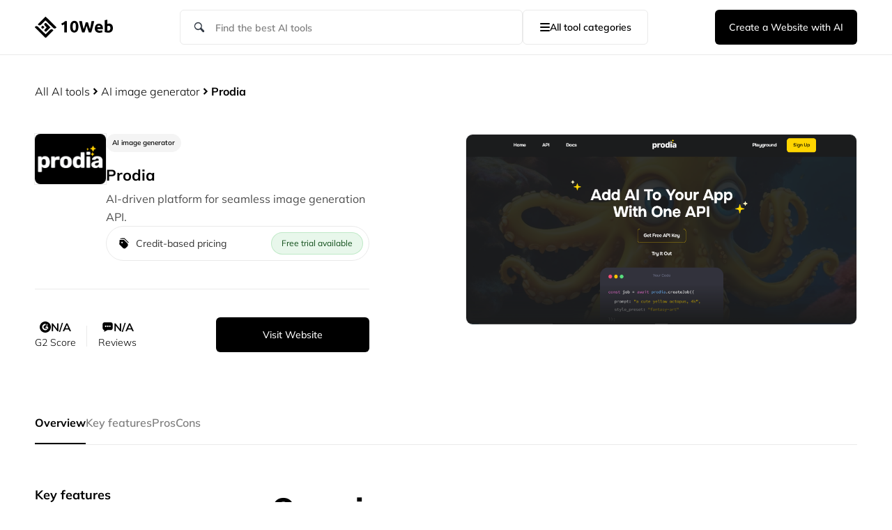

--- FILE ---
content_type: text/html; charset=UTF-8
request_url: https://10web.io/ai-tools/prodia/
body_size: 17039
content:
<!DOCTYPE html>
<html lang="en-US" class="ai-tools-template-default single single-ai-tools postid-41143 single-author new-design no-js with-topbar">
<head><script data-pagespeed-no-defer data-two-no-delay type="text/javascript" >var two_worker_data_critical_data = {"critical_data":{"critical_css":false,"critical_fonts":false}}</script><script data-pagespeed-no-defer data-two-no-delay type="text/javascript" >var two_worker_data_font = {"font":[]}</script><script data-pagespeed-no-defer data-two-no-delay type="text/javascript" >var two_worker_data_excluded_js = {"js":[]}</script><script data-pagespeed-no-defer data-two-no-delay type="text/javascript" >var two_worker_data_js = {"js":[{"inline":true,"code":"[base64]","id":"","uid":"two_696a3e5ca1bab","exclude_blob":false,"excluded_from_delay":false},{"inline":true,"code":"[base64]","id":"","uid":"two_696a3e5ca1da1","exclude_blob":false,"excluded_from_delay":false},{"inline":false,"url":"https:\/\/10web.io\/wp-includes\/js\/jquery\/jquery-migrate.min.js?ver=3.4.1","id":"jquery-migrate-js","uid":"two_696a3e5ca1dc6","exclude_blob":false,"excluded_from_delay":false},{"inline":false,"url":"https:\/\/10web.io\/wp-content\/themes\/10web-theme\/js\/common\/check_g_a.js?ver=24.01.976","id":"check_g_a_js-js","uid":"two_696a3e5ca1dda","exclude_blob":false,"excluded_from_delay":false},{"inline":false,"url":"https:\/\/10web.io\/wp-content\/themes\/10web-theme\/js\/common\/button_count.js?ver=24.01.976","id":"button_count_js-js","uid":"two_696a3e5ca1df1","exclude_blob":false,"excluded_from_delay":false},{"inline":false,"url":"https:\/\/10web.io\/wp-content\/themes\/10web-theme\/js\/common\/changed-buttons.js?ver=24.01.976","id":"changed_buttons-js","uid":"two_696a3e5ca1e1f","exclude_blob":false,"excluded_from_delay":false},{"inline":true,"code":"[base64]","id":"footer_js-js-extra","uid":"two_696a3e5ca1e3e","exclude_blob":false,"excluded_from_delay":false},{"inline":false,"url":"https:\/\/10web.io\/wp-content\/themes\/10web-theme\/js\/common\/footer.js?ver=24.01.976","id":"footer_js-js","uid":"two_696a3e5ca1e58","exclude_blob":false,"excluded_from_delay":false},{"inline":true,"code":"[base64]","id":"ai-tools-js-extra","uid":"two_696a3e5ca1e6d","exclude_blob":false,"excluded_from_delay":false},{"inline":false,"url":"https:\/\/10web.io\/wp-content\/themes\/10web-theme\/templates\/elements\/website-generator-radio\/script\/website-generator-radio.js?ver=24.01.976","id":"theme_10web_website_generator-js","uid":"two_696a3e5ca1e8e","exclude_blob":false,"excluded_from_delay":false},{"inline":false,"url":"https:\/\/10web.io\/wp-content\/themes\/10web-theme\/templates\/elements\/faq_section_new\/script\/faq_section.js?ver=24.01.976","id":"faq_section_js-js","uid":"two_696a3e5ca1ea5","exclude_blob":false,"excluded_from_delay":false},{"inline":false,"url":"https:\/\/10web.io\/wp-content\/themes\/10web-theme\/templates\/ask_question\/js\/ask_question.js?ver=24.01.976","id":"ask_question_js-js","uid":"two_696a3e5ca1ebb","exclude_blob":false,"excluded_from_delay":false},{"inline":false,"url":"\/\/js.hsforms.net\/forms\/embed\/v2.js?ver=24.01.976","id":"hsforms-js","uid":"two_696a3e5ca1ed2","exclude_blob":false,"excluded_from_delay":false},{"inline":false,"url":"https:\/\/10web.io\/wp-content\/themes\/10web-theme\/templates\/elements\/talk_to_sales_popup\/script\/talk_to_sales_popup.js?ver=24.01.976","id":"talk_to_sales_popup-js","uid":"two_696a3e5ca1ee8","exclude_blob":false,"excluded_from_delay":false},{"inline":false,"url":"https:\/\/10web.io\/wp-content\/themes\/10web-theme\/js\/libraries-plugins\/tp.widget.bootstrap.min.js?ver=24.01.976","id":"trustpilot-script-js","uid":"two_696a3e5ca1efe","exclude_blob":false,"excluded_from_delay":false},{"code":"[base64]","inline":true,"uid":"two_dispatchEvent_script"}]}</script><script data-pagespeed-no-defer data-two-no-delay type="text/javascript" >var two_worker_data_css = {"css":[]}</script><link type="text/css" media="all" href="https://10web.io/wp-content/cache/tw_optimize/1/css/two_41143_aggregated.min.css?date=1768570460" rel="stylesheet"  />
    <!-- Google Tag Manager -->
    <script data-two_delay_src='inline' data-two_delay_id="two_696a3e5ca1bab"></script>
    <!-- End Google Tag Manager -->

    <script data-two_delay_src='inline' data-two_delay_id="two_696a3e5ca1da1" type="text/javascript"></script>
    <meta charset="UTF-8"/>
    <meta name="viewport" content="width=device-width, initial-scale=1, maximum-scale=1">
    <title>Prodia Review: Features, Pros, Cons, &amp; Alternatives</title>
    <link rel="icon" href="https://10web.io/wp-content/uploads/tenweb-theme/images/icons/favicon/favicon.png">
    <link rel="icon" media="(prefers-color-scheme: dark)"
          href="https://10web.io/wp-content/uploads/tenweb-theme/images/icons/favicon/light.png">
    <link rel="icon" media="(prefers-color-scheme: light)"
          href="https://10web.io/wp-content/uploads/tenweb-theme/images/icons/favicon/dark.png">

    <link rel="profile" href="https://gmpg.org/xfn/11" />
    <link rel="pingback" href="https://10web.io/xmlrpc.php"/>
    <script data-pagespeed-no-defer data-two-no-delay type="text/javascript">window.addEventListener("load",function(){window.two_page_loaded=true;});function logLoaded(){console.log("window is loaded");}
(function listen(){if(window.two_page_loaded){logLoaded();}else{console.log("window is notLoaded");window.setTimeout(listen,50);}})();function applyElementorControllers(){if(!window.elementorFrontend)return;window.elementorFrontend.init()}
function applyViewCss(cssUrl){if(!cssUrl)return;const cssNode=document.createElement('link');cssNode.setAttribute("href",cssUrl);cssNode.setAttribute("rel","stylesheet");cssNode.setAttribute("type","text/css");document.head.appendChild(cssNode);}
var two_scripts_load=true;var two_load_delayed_javascript=function(event){if(two_scripts_load){two_scripts_load=false;two_connect_script(0);if(typeof two_delay_custom_js_new=="object"){document.dispatchEvent(two_delay_custom_js_new)}
window.two_delayed_loading_events.forEach(function(event){console.log("removed event listener");document.removeEventListener(event,two_load_delayed_javascript,false)});}};function two_loading_events(event){setTimeout(function(event){return function(){var t=function(eventType,elementClientX,elementClientY){var _event=new Event(eventType,{bubbles:true,cancelable:true});if(eventType==="click"){_event.clientX=elementClientX;_event.clientY=elementClientY}else{_event.touches=[{clientX:elementClientX,clientY:elementClientY}]}
return _event};var element;if(event&&event.type==="touchend"){var touch=event.changedTouches[0];element=document.elementFromPoint(touch.clientX,touch.clientY);element.dispatchEvent(t('touchstart',touch.clientX,touch.clientY));element.dispatchEvent(t('touchend',touch.clientX,touch.clientY));element.dispatchEvent(t('click',touch.clientX,touch.clientY));}else if(event&&event.type==="click"){element=document.elementFromPoint(event.clientX,event.clientY);element.dispatchEvent(t(event.type,event.clientX,event.clientY));}}}(event),150);}</script><script data-pagespeed-no-defer data-two-no-delay type="text/javascript">window.two_delayed_loading_attribute="data-twodelayedjs";window.two_delayed_js_load_libs_first="";window.two_delayed_loading_events=["mousemove","click","keydown","wheel","touchmove","touchend"];window.two_event_listeners=[];</script><script data-pagespeed-no-defer data-two-no-delay type="text/javascript">document.onreadystatechange=function(){if(document.readyState==="interactive"){if(window.two_delayed_loading_attribute!==undefined){window.two_delayed_loading_events.forEach(function(ev){window.two_event_listeners[ev]=document.addEventListener(ev,two_load_delayed_javascript,{passive:false})});}
if(window.two_delayed_loading_attribute_css!==undefined){window.two_delayed_loading_events_css.forEach(function(ev){window.two_event_listeners_css[ev]=document.addEventListener(ev,two_load_delayed_css,{passive:false})});}
if(window.two_load_delayed_iframe!==undefined){window.two_delayed_loading_iframe_events.forEach(function(ev){window.two_iframe_event_listeners[ev]=document.addEventListener(ev,two_load_delayed_iframe,{passive:false})});}}}</script><meta name='robots' content='index, follow, max-image-preview:large, max-snippet:-1, max-video-preview:-1' />
	<style>
/* 10Web Booster optimized this CSS file */
img:is([sizes="auto" i], [sizes^="auto," i]) { contain-intrinsic-size: 3000px 1500px }</style>
	
	<!-- This site is optimized with the Yoast SEO Premium plugin v23.0 (Yoast SEO v23.0) - https://yoast.com/wordpress/plugins/seo/ -->
	<meta name="description" content="Explore our in-depth review of Prodia, the AI-driven platform revolutionizing image generation with its seamless API integration." />
	<link rel="canonical" href="https://10web.io/ai-tools/prodia/" />
	<meta property="og:locale" content="en_US" />
	<meta property="og:type" content="article" />
	<meta property="og:title" content="Prodia" />
	<meta property="og:description" content="Explore our in-depth review of Prodia, the AI-driven platform revolutionizing image generation with its seamless API integration." />
	<meta property="og:url" content="https://10web.io/ai-tools/prodia/" />
	<meta property="og:site_name" content="10Web" />
	<meta property="article:publisher" content="https://www.facebook.com/10Web.io/" />
	<meta property="article:modified_time" content="2024-09-19T07:11:01+00:00" />
	<meta name="twitter:card" content="summary_large_image" />
	<meta name="twitter:site" content="@10Web_io" />
	<!-- / Yoast SEO Premium plugin. -->



<style id='classic-theme-styles-inline-css' type='text/css'>
/* 10Web Booster optimized this CSS file */

/*! This file is auto-generated */
.wp-block-button__link{color:#fff;background-color:#32373c;border-radius:9999px;box-shadow:none;text-decoration:none;padding:calc(.667em + 2px) calc(1.333em + 2px);font-size:1.125em}.wp-block-file__button{background:#32373c;color:#fff;text-decoration:none}
</style>
<style id='global-styles-inline-css' type='text/css'>
/* 10Web Booster optimized this CSS file */

:root{--wp--preset--aspect-ratio--square: 1;--wp--preset--aspect-ratio--4-3: 4/3;--wp--preset--aspect-ratio--3-4: 3/4;--wp--preset--aspect-ratio--3-2: 3/2;--wp--preset--aspect-ratio--2-3: 2/3;--wp--preset--aspect-ratio--16-9: 16/9;--wp--preset--aspect-ratio--9-16: 9/16;--wp--preset--color--black: #000000;--wp--preset--color--cyan-bluish-gray: #abb8c3;--wp--preset--color--white: #ffffff;--wp--preset--color--pale-pink: #f78da7;--wp--preset--color--vivid-red: #cf2e2e;--wp--preset--color--luminous-vivid-orange: #ff6900;--wp--preset--color--luminous-vivid-amber: #fcb900;--wp--preset--color--light-green-cyan: #7bdcb5;--wp--preset--color--vivid-green-cyan: #00d084;--wp--preset--color--pale-cyan-blue: #8ed1fc;--wp--preset--color--vivid-cyan-blue: #0693e3;--wp--preset--color--vivid-purple: #9b51e0;--wp--preset--gradient--vivid-cyan-blue-to-vivid-purple: linear-gradient(135deg,rgba(6,147,227,1) 0%,rgb(155,81,224) 100%);--wp--preset--gradient--light-green-cyan-to-vivid-green-cyan: linear-gradient(135deg,rgb(122,220,180) 0%,rgb(0,208,130) 100%);--wp--preset--gradient--luminous-vivid-amber-to-luminous-vivid-orange: linear-gradient(135deg,rgba(252,185,0,1) 0%,rgba(255,105,0,1) 100%);--wp--preset--gradient--luminous-vivid-orange-to-vivid-red: linear-gradient(135deg,rgba(255,105,0,1) 0%,rgb(207,46,46) 100%);--wp--preset--gradient--very-light-gray-to-cyan-bluish-gray: linear-gradient(135deg,rgb(238,238,238) 0%,rgb(169,184,195) 100%);--wp--preset--gradient--cool-to-warm-spectrum: linear-gradient(135deg,rgb(74,234,220) 0%,rgb(151,120,209) 20%,rgb(207,42,186) 40%,rgb(238,44,130) 60%,rgb(251,105,98) 80%,rgb(254,248,76) 100%);--wp--preset--gradient--blush-light-purple: linear-gradient(135deg,rgb(255,206,236) 0%,rgb(152,150,240) 100%);--wp--preset--gradient--blush-bordeaux: linear-gradient(135deg,rgb(254,205,165) 0%,rgb(254,45,45) 50%,rgb(107,0,62) 100%);--wp--preset--gradient--luminous-dusk: linear-gradient(135deg,rgb(255,203,112) 0%,rgb(199,81,192) 50%,rgb(65,88,208) 100%);--wp--preset--gradient--pale-ocean: linear-gradient(135deg,rgb(255,245,203) 0%,rgb(182,227,212) 50%,rgb(51,167,181) 100%);--wp--preset--gradient--electric-grass: linear-gradient(135deg,rgb(202,248,128) 0%,rgb(113,206,126) 100%);--wp--preset--gradient--midnight: linear-gradient(135deg,rgb(2,3,129) 0%,rgb(40,116,252) 100%);--wp--preset--font-size--small: 13px;--wp--preset--font-size--medium: 20px;--wp--preset--font-size--large: 36px;--wp--preset--font-size--x-large: 42px;--wp--preset--spacing--20: 0.44rem;--wp--preset--spacing--30: 0.67rem;--wp--preset--spacing--40: 1rem;--wp--preset--spacing--50: 1.5rem;--wp--preset--spacing--60: 2.25rem;--wp--preset--spacing--70: 3.38rem;--wp--preset--spacing--80: 5.06rem;--wp--preset--shadow--natural: 6px 6px 9px rgba(0, 0, 0, 0.2);--wp--preset--shadow--deep: 12px 12px 50px rgba(0, 0, 0, 0.4);--wp--preset--shadow--sharp: 6px 6px 0px rgba(0, 0, 0, 0.2);--wp--preset--shadow--outlined: 6px 6px 0px -3px rgba(255, 255, 255, 1), 6px 6px rgba(0, 0, 0, 1);--wp--preset--shadow--crisp: 6px 6px 0px rgba(0, 0, 0, 1);}:where(.is-layout-flex){gap: 0.5em;}:where(.is-layout-grid){gap: 0.5em;}body .is-layout-flex{display: flex;}.is-layout-flex{flex-wrap: wrap;align-items: center;}.is-layout-flex > :is(*, div){margin: 0;}body .is-layout-grid{display: grid;}.is-layout-grid > :is(*, div){margin: 0;}:where(.wp-block-columns.is-layout-flex){gap: 2em;}:where(.wp-block-columns.is-layout-grid){gap: 2em;}:where(.wp-block-post-template.is-layout-flex){gap: 1.25em;}:where(.wp-block-post-template.is-layout-grid){gap: 1.25em;}.has-black-color{color: var(--wp--preset--color--black) !important;}.has-cyan-bluish-gray-color{color: var(--wp--preset--color--cyan-bluish-gray) !important;}.has-white-color{color: var(--wp--preset--color--white) !important;}.has-pale-pink-color{color: var(--wp--preset--color--pale-pink) !important;}.has-vivid-red-color{color: var(--wp--preset--color--vivid-red) !important;}.has-luminous-vivid-orange-color{color: var(--wp--preset--color--luminous-vivid-orange) !important;}.has-luminous-vivid-amber-color{color: var(--wp--preset--color--luminous-vivid-amber) !important;}.has-light-green-cyan-color{color: var(--wp--preset--color--light-green-cyan) !important;}.has-vivid-green-cyan-color{color: var(--wp--preset--color--vivid-green-cyan) !important;}.has-pale-cyan-blue-color{color: var(--wp--preset--color--pale-cyan-blue) !important;}.has-vivid-cyan-blue-color{color: var(--wp--preset--color--vivid-cyan-blue) !important;}.has-vivid-purple-color{color: var(--wp--preset--color--vivid-purple) !important;}.has-black-background-color{background-color: var(--wp--preset--color--black) !important;}.has-cyan-bluish-gray-background-color{background-color: var(--wp--preset--color--cyan-bluish-gray) !important;}.has-white-background-color{background-color: var(--wp--preset--color--white) !important;}.has-pale-pink-background-color{background-color: var(--wp--preset--color--pale-pink) !important;}.has-vivid-red-background-color{background-color: var(--wp--preset--color--vivid-red) !important;}.has-luminous-vivid-orange-background-color{background-color: var(--wp--preset--color--luminous-vivid-orange) !important;}.has-luminous-vivid-amber-background-color{background-color: var(--wp--preset--color--luminous-vivid-amber) !important;}.has-light-green-cyan-background-color{background-color: var(--wp--preset--color--light-green-cyan) !important;}.has-vivid-green-cyan-background-color{background-color: var(--wp--preset--color--vivid-green-cyan) !important;}.has-pale-cyan-blue-background-color{background-color: var(--wp--preset--color--pale-cyan-blue) !important;}.has-vivid-cyan-blue-background-color{background-color: var(--wp--preset--color--vivid-cyan-blue) !important;}.has-vivid-purple-background-color{background-color: var(--wp--preset--color--vivid-purple) !important;}.has-black-border-color{border-color: var(--wp--preset--color--black) !important;}.has-cyan-bluish-gray-border-color{border-color: var(--wp--preset--color--cyan-bluish-gray) !important;}.has-white-border-color{border-color: var(--wp--preset--color--white) !important;}.has-pale-pink-border-color{border-color: var(--wp--preset--color--pale-pink) !important;}.has-vivid-red-border-color{border-color: var(--wp--preset--color--vivid-red) !important;}.has-luminous-vivid-orange-border-color{border-color: var(--wp--preset--color--luminous-vivid-orange) !important;}.has-luminous-vivid-amber-border-color{border-color: var(--wp--preset--color--luminous-vivid-amber) !important;}.has-light-green-cyan-border-color{border-color: var(--wp--preset--color--light-green-cyan) !important;}.has-vivid-green-cyan-border-color{border-color: var(--wp--preset--color--vivid-green-cyan) !important;}.has-pale-cyan-blue-border-color{border-color: var(--wp--preset--color--pale-cyan-blue) !important;}.has-vivid-cyan-blue-border-color{border-color: var(--wp--preset--color--vivid-cyan-blue) !important;}.has-vivid-purple-border-color{border-color: var(--wp--preset--color--vivid-purple) !important;}.has-vivid-cyan-blue-to-vivid-purple-gradient-background{background: var(--wp--preset--gradient--vivid-cyan-blue-to-vivid-purple) !important;}.has-light-green-cyan-to-vivid-green-cyan-gradient-background{background: var(--wp--preset--gradient--light-green-cyan-to-vivid-green-cyan) !important;}.has-luminous-vivid-amber-to-luminous-vivid-orange-gradient-background{background: var(--wp--preset--gradient--luminous-vivid-amber-to-luminous-vivid-orange) !important;}.has-luminous-vivid-orange-to-vivid-red-gradient-background{background: var(--wp--preset--gradient--luminous-vivid-orange-to-vivid-red) !important;}.has-very-light-gray-to-cyan-bluish-gray-gradient-background{background: var(--wp--preset--gradient--very-light-gray-to-cyan-bluish-gray) !important;}.has-cool-to-warm-spectrum-gradient-background{background: var(--wp--preset--gradient--cool-to-warm-spectrum) !important;}.has-blush-light-purple-gradient-background{background: var(--wp--preset--gradient--blush-light-purple) !important;}.has-blush-bordeaux-gradient-background{background: var(--wp--preset--gradient--blush-bordeaux) !important;}.has-luminous-dusk-gradient-background{background: var(--wp--preset--gradient--luminous-dusk) !important;}.has-pale-ocean-gradient-background{background: var(--wp--preset--gradient--pale-ocean) !important;}.has-electric-grass-gradient-background{background: var(--wp--preset--gradient--electric-grass) !important;}.has-midnight-gradient-background{background: var(--wp--preset--gradient--midnight) !important;}.has-small-font-size{font-size: var(--wp--preset--font-size--small) !important;}.has-medium-font-size{font-size: var(--wp--preset--font-size--medium) !important;}.has-large-font-size{font-size: var(--wp--preset--font-size--large) !important;}.has-x-large-font-size{font-size: var(--wp--preset--font-size--x-large) !important;}
:where(.wp-block-post-template.is-layout-flex){gap: 1.25em;}:where(.wp-block-post-template.is-layout-grid){gap: 1.25em;}
:where(.wp-block-columns.is-layout-flex){gap: 2em;}:where(.wp-block-columns.is-layout-grid){gap: 2em;}
:root :where(.wp-block-pullquote){font-size: 1.5em;line-height: 1.6;}
</style>


















<script type="text/javascript" src="https://10web.io/wp-includes/js/jquery/jquery.min.js?ver=3.7.1" id="jquery-core-js"></script>
<script data-two_delay_id="two_696a3e5ca1dc6" type="text/javascript" data-two_delay_src="https://10web.io/wp-includes/js/jquery/jquery-migrate.min.js?ver=3.4.1" id="jquery-migrate-js"></script>
<script data-two_delay_id="two_696a3e5ca1dda" type="text/javascript" data-two_delay_src="https://10web.io/wp-content/themes/10web-theme/js/common/check_g_a.js?ver=24.01.976" id="check_g_a_js-js"></script>
<script data-two_delay_id="two_696a3e5ca1df1" type="text/javascript" data-two_delay_src="https://10web.io/wp-content/themes/10web-theme/js/common/button_count.js?ver=24.01.976" id="button_count_js-js"></script>
<link rel="https://api.w.org/" href="https://10web.io/wp-json/" /><link rel="alternate" title="JSON" type="application/json" href="https://10web.io/wp-json/wp/v2/ai-tools/41143" /><link rel="EditURI" type="application/rsd+xml" title="RSD" href="https://10web.io/xmlrpc.php?rsd" />
<link rel='shortlink' href='https://10web.io/?p=41143' />
<script type='application/ld+json'>{
    "@context": "https://schema.org/",
    "@type": "Product",
    "name": "Prodia",
    "image": "https://10web.io/wp-content/uploads/2024/07/Prodia.png",
    "offers": {
        "@type": "Offer",
        "priceCurrency": "USD",
        "price": 1,
        "availability": "https://schema.org/OnlineOnly"
    },
    "description": "AI-driven platform for seamless image generation API.",
    "brand": "Prodia",
    "category": "AI image generator"
}</script>
    </head>
<body class="ai-tools-template-default single single-ai-tools postid-41143 single-author new-design no-js with-topbar" id="new_header">
        <script data-pagespeed-no-defer data-two-no-delay type="text/javascript">

        </script>
         <script data-pagespeed-no-defer data-two-no-delay id="two_worker" type="javascript/worker">
                let two_font_actions = "not_load";
            let two_css_length=0;let two_connected_css_length=0;let two_uncritical_fonts=null;let two_uncritical_fonts_status=false;if(two_font_actions=="not_load"||two_font_actions=="exclude_uncritical_fonts"){two_uncritical_fonts_status=true;}
self.addEventListener("message",function(e){two_css_length=e.data.css.length;if(!e.data.critical_data.critical_css||!e.data.critical_data.critical_fonts){two_uncritical_fonts_status=false;}
if(e.data.font.length>0){two_fetch_inbg(e.data.font,"font");}
if(e.data.js.length>0){two_fetch_inbg(e.data.js,"js");}
if(e.data.excluded_js.length>0){two_fetch_inbg(e.data.excluded_js,"js",true);}
if(e.data.css.length>0){two_fetch_inbg(e.data.css,"css");}},false);function two_fetch_inbg(data,type,excluded_js=false){for(let i in data){if(typeof data[i].url!="undefined"){var modifiedScript=null;if(type==="js"&&typeof data[i].exclude_blob!="undefined"&&data[i].exclude_blob){modifiedScript={id:i,status:'ok',type:type,url:data[i].url,uid:data[i].uid};two_send_worker_data(modifiedScript);continue;}
fetch(data[i].url,{mode:'no-cors',redirect:'follow'}).then((r)=>{if(!r.ok||r.status!==200){throw Error(r.statusText);}
if(two_uncritical_fonts_status&&type=="css"){return(r.text());}else{return(r.blob());}}).then((content_)=>{let sheetURL="";if(two_uncritical_fonts_status&&type=="css"){sheetURL=two_create_blob(content_);}else{sheetURL=URL.createObjectURL(content_);}
modifiedScript=null;if(type=="css"){modifiedScript={id:i,type:type,status:'ok',media:data[i].media,url:sheetURL,uid:data[i].uid,original_url:data[i].url,two_uncritical_fonts:two_uncritical_fonts,};}else if(type=="js"){modifiedScript={id:i,status:'ok',type:type,url:sheetURL,uid:data[i].uid};}else if(type=="font"){modifiedScript={status:'ok',type:type,main_url:data[i].url,url:sheetURL,font_face:data[i].font_face};}
if(excluded_js){modifiedScript.excluded_from_delay=true;}
two_send_worker_data(modifiedScript);}).catch(function(error){console.log("error in fetching: "+error.toString()+", bypassing "+data[i].url);fetch(data[i].url,{redirect:'follow'}).then((r)=>{if(!r.ok||r.status!==200){throw Error(r.statusText);}
if(two_uncritical_fonts_status&&type=="css"){return(r.text());}else{return(r.blob());}}).then((content_)=>{let sheetURL="";if(two_uncritical_fonts_status&&type=="css"){sheetURL=two_create_blob(content_);}else{sheetURL=URL.createObjectURL(content_);}
var modifiedScript=null;if(type=="css"){modifiedScript={id:i,type:type,status:'ok',media:data[i].media,url:sheetURL,uid:data[i].uid,original_url:data[i].url,two_uncritical_fonts:two_uncritical_fonts,};}else if(type=="js"){modifiedScript={id:i,status:'ok',type:type,url:sheetURL,uid:data[i].uid};}else if(type=="font"){modifiedScript={status:'ok',type:type,main_url:data[i].url,url:sheetURL,font_face:data[i].font_face};}
if(excluded_js){modifiedScript.excluded_from_delay=true;}
two_send_worker_data(modifiedScript);}).catch(function(error){console.log("error in fetching no-cors: "+error.toString()+", bypassing "+data[i].url);try{console.log("error in fetching: "+error.toString()+", sending XMLHttpRequest"+data[i].url);let r=new XMLHttpRequest;if(two_uncritical_fonts_status&&type=="css"){r.responseType="text";}else{r.responseType="blob";}
r.onload=function(content_){let sheetURL="";if(two_uncritical_fonts_status&&type=="css"){sheetURL=two_create_blob(content_.target.response);}else{sheetURL=URL.createObjectURL(content_.target.response);}
if(r.status!==200){two_XMLHttpRequest_error(excluded_js,data[i],type,i);return;}
console.log("error in fetching: "+error.toString()+", XMLHttpRequest success "+data[i].url);let modifiedScript=null;if(type=="css"){modifiedScript={id:i,type:type,status:'ok',media:data[i].media,url:sheetURL,uid:data[i].uid,two_uncritical_fonts:two_uncritical_fonts,};}else if(type=="js"){modifiedScript={id:i,type:type,status:'ok',url:sheetURL,uid:data[i].uid};}else if(type=="font"){modifiedScript={type:type,status:'ok',main_url:data[i].url,url:sheetURL,font_face:data[i].font_face};}
if(excluded_js){modifiedScript.excluded_from_delay=true;}
two_send_worker_data(modifiedScript);};r.onerror=function(){two_XMLHttpRequest_error(excluded_js,data[i],type,i)};r.open("GET",data[i].url,true);r.send();}catch(e){console.log("error in fetching: "+e.toString()+", running fallback for "+data[i].url);var modifiedScript=null;if(type=="css"||type=="js"){modifiedScript={id:i,type:type,status:'error',url:data[i].url,uid:data[i].uid};}else if(type=="font"){modifiedScript={type:type,status:'error',url:data[i].url,font_face:data[i].font_face};}
if(excluded_js){modifiedScript.excluded_from_delay=true;}
two_send_worker_data(modifiedScript);}});});}}}
function two_XMLHttpRequest_error(excluded_js,data_i,type,i){console.log("error in fetching: XMLHttpRequest failed "+data_i.url);var modifiedScript=null;if(type=="css"||type=="js"){modifiedScript={id:i,type:type,status:'error',url:data_i.url,uid:data_i.uid};}else if(type=="font"){modifiedScript={type:type,status:'error',url:data_i.url,font_face:data_i.font_face};}
if(excluded_js){modifiedScript.excluded_from_delay=true;}
two_send_worker_data(modifiedScript);}
function two_create_blob(str){two_uncritical_fonts="";const regex=/@font-face\s*\{(?:[^{}])*\}/sig;str=str.replace(regex,function(e){if(e.includes("data:application")){return e;}
two_uncritical_fonts+=e;return"";});let blob_data=new Blob([str],{type:"text/css"});let sheetURL=URL.createObjectURL(blob_data);return sheetURL;}
function two_send_worker_data(data){if(data.type=="css"){two_connected_css_length++;data.length=two_css_length;data.connected_length=two_connected_css_length;}
self.postMessage(data)}
        </script>
        <script data-pagespeed-no-defer data-two-no-delay type="text/javascript">
                        let two_font_actions = "not_load";
                     two_worker_styles_list=[];two_worker_styles_count=0;var two_script_list=typeof two_worker_data_js==="undefined"?[]:two_worker_data_js.js;var two_excluded_js_list=typeof two_worker_data_excluded_js==="undefined"?[]:two_worker_data_excluded_js.js;var excluded_count=two_excluded_js_list.filter((el)=>{return!!el['url']}).length;var two_css_list=typeof two_worker_data_css==="undefined"?[]:two_worker_data_css.css;var two_fonts_list=typeof two_worker_data_font==="undefined"?[]:two_worker_data_font.font;var two_critical_data=typeof two_worker_data_critical_data==="undefined"?[]:two_worker_data_critical_data.critical_data;var wcode=new Blob([document.querySelector("#two_worker").textContent],{type:"text/javascript"});var two_worker=new Worker(window.URL.createObjectURL(wcode));var two_worker_data={"js":two_script_list,"excluded_js":two_excluded_js_list,"css":two_css_list,"font":two_fonts_list,critical_data:two_critical_data}
two_worker.postMessage(two_worker_data);two_worker.addEventListener("message",function(e){var data=e.data;if(data.type==="css"&&data.status==="ok"){if(data.two_uncritical_fonts&&two_font_actions=="exclude_uncritical_fonts"){let two_uncritical_fonts=data.two_uncritical_fonts;const two_font_tag=document.createElement("style");two_font_tag.innerHTML=two_uncritical_fonts;two_font_tag.className="two_uncritical_fonts";document.body.appendChild(two_font_tag);}
if(window.two_page_loaded){two_connect_style(data);}else{two_worker_styles_list.push(data);}}else if(data.type==="js"){if(data.status==="ok"){if(data.excluded_from_delay){two_excluded_js_list[data.id].old_url=two_excluded_js_list[data.id].url;two_excluded_js_list[data.id].url=data.url;two_excluded_js_list[data.id].success=true;excluded_count--;if(excluded_count===0){two_connect_script(0,two_excluded_js_list)}}else{two_script_list[data.id].old_url=two_script_list[data.id].url;two_script_list[data.id].url=data.url;two_script_list[data.id].success=true;}}}else if(data.type==="css"&&data.status==="error"){console.log("error in fetching, connecting style now")
two_connect_failed_style(data);}else if(data.type==="font"){two_connect_font(data);}});function UpdateQueryString(key,value,url){if(!url)url=window.location.href;var re=new RegExp("([?&])"+key+"=.*?(&|#|$)(.*)","gi"),hash;if(re.test(url)){if(typeof value!=="undefined"&&value!==null){return url.replace(re,"$1"+key+"="+value+"$2$3");}
else{hash=url.split("#");url=hash[0].replace(re,"$1$3").replace(/(&|\?)$/,"");if(typeof hash[1]!=="undefined"&&hash[1]!==null){url+="#"+hash[1];}
return url;}}
else{if(typeof value!=="undefined"&&value!==null){var separator=url.indexOf("?")!==-1?"&":"?";hash=url.split("#");url=hash[0]+separator+key+"="+value;if(typeof hash[1]!=="undefined"&&hash[1]!==null){url+="#"+hash[1];}
return url;}
else{return url;}}}
function two_connect_failed_style(data){var link=document.createElement("link");link.className="fallback_two_worker";link.rel="stylesheet";link.type="text/css";link.href=data.url;link.media="none";link.onload=function(){if(this.media==="none"){if(data.media){this.media=data.media;}else{this.media="all";}console.log(data.media);}if(data.connected_length==data.length&&typeof two_replace_backgrounds!="undefined"){two_replace_backgrounds();};two_styles_loaded()};document.getElementsByTagName("head")[0].appendChild(link);if(data.connected_length==data.length&&typeof two_replace_backgrounds!="undefined"){two_replace_backgrounds();}}
function two_connect_style(data,fixed_google_font=false){if(fixed_google_font===false&&typeof two_merge_google_fonts!=="undefined"&&data['original_url']&&data['original_url'].startsWith('https://fonts.googleapis.com/css')&&data['response']){data['response'].text().then(function(content){content=two_merge_google_fonts(content)
let blob=new Blob([content],{type:data['response'].type});data['url']=URL.createObjectURL(blob);two_connect_style(data,true);});return;}
var link=document.createElement("link");link.className="loaded_two_worker";link.rel="stylesheet";link.type="text/css";link.href=data.url;link.media=data.media;link.onload=function(){if(data.connected_length==data.length&&typeof two_replace_backgrounds!="undefined"){two_replace_backgrounds();};two_styles_loaded()};link.onerror=function(){two_styles_loaded()};document.getElementsByTagName("head")[0].appendChild(link);}
var two_event;function two_connect_script(i,scripts_list=null){if(i===0&&event){two_event=event;event.preventDefault();}
if(scripts_list===null){scripts_list=two_script_list;}
if(typeof scripts_list[i]!=="undefined"){let data_uid="[data-two_delay_id=\""+scripts_list[i].uid+"\"]";let current_script=document.querySelector(data_uid);let script=document.createElement("script");script.type="text/javascript";script.async=false;if(scripts_list[i].inline){var js_code=decodeURIComponent(atob(scripts_list[i].code));var blob=new Blob([js_code],{type:"text/javascript"});scripts_list[i].url=URL.createObjectURL(blob);}
if(current_script!=null&&typeof scripts_list[i].url!="undefined"){script.dataset.src=scripts_list[i].url;current_script.parentNode.insertBefore(script,current_script);current_script.getAttributeNames().map(function(name){let value=current_script.getAttribute(name);try{script.setAttribute(name,value);}catch(error){console.log(error);}});current_script.remove();script.classList.add("loaded_two_worker_js");if(typeof scripts_list[i].exclude_blob!="undefined"&&scripts_list[i].exclude_blob){script.dataset.blob_exclude="1";}}
i++;two_connect_script(i,scripts_list);}else{let elementor_frontend_js=null;document.querySelectorAll(".loaded_two_worker_js").forEach((elem)=>{let id=elem.getAttribute("id");if(id!='elementor-frontend-js'){two_load_delayed_js(elem);}else{elementor_frontend_js=elem;}});if(elementor_frontend_js!==null){two_load_delayed_js(elementor_frontend_js);}}}
function two_load_delayed_js(elem){let data_src=elem.dataset.src;if(elem.dataset.blob_exclude==="1"){delete elem.dataset.blob_exclude;delete elem.dataset.src;delete elem.dataset.two_delay_id;delete elem.dataset.two_delay_src;}
if(data_src){elem.setAttribute("src",data_src);}}
function two_connect_font(data){let font_face=data.font_face;if(font_face.indexOf("font-display")>=0){const regex=/font-display:[ ]*[a-z]*[A-Z]*;/g;while((m=regex.exec(font_face))!==null){if(m.index===regex.lastIndex){regex.lastIndex++;}
m.forEach((match,groupIndex)=>{console.log(match);font_face.replace(match,"font-display: swap;");});}}else{font_face=font_face.replace("}",";font-display: swap;}");}
if(typeof data.main_url!="undefined"){font_face=font_face.replace(data.main_url,data.url);}
var newStyle=document.createElement("style");newStyle.className="two_critical_font";newStyle.appendChild(document.createTextNode(font_face));document.head.appendChild(newStyle);}
let connect_stile_timeout=setInterval(function(){console.log(window.two_page_loaded);if(window.two_page_loaded){clearInterval(connect_stile_timeout);two_worker_styles_list.forEach(function(item,index){two_connect_style(item);});two_worker_styles_list=[];}},500);function two_styles_loaded(){if(two_css_list.length-++two_worker_styles_count==0){var critical_css=document.getElementById("two_critical_css");if(critical_css){critical_css.remove();}
onStylesLoadEvent=new Event("two_css_loaded");window.dispatchEvent(onStylesLoadEvent);}}
        </script>

<!-- Google Tag Manager (noscript) -->
<noscript>
    <iframe src="https://metrics.10web.io/ns.html?id=GTM-M6GPZ95" height="0" width="0"
            style="display:none;visibility:hidden"></iframe>
</noscript>
<!-- End Google Tag Manager (noscript) -->
<div id="page" class="site">
        <div id="main">
<div class="overlay"></div>
<header class="ai_tools_header">
    <div class="container">
        <div class="header_inner">
            <div class="logo_wrapper">
                <a href="https://10web.io/">
                    <img class="lazy"  width="112" src='data:image/svg+xml,%3Csvg%20xmlns=%22http://www.w3.org/2000/svg%22%20viewBox=%220%200%20112%20%22%3E%3C/svg%3E' data-src="https://10web.io/wp-content/uploads/tenweb-theme/images/logos/logo.svg" alt="10Web logo"/>
                </a>
            </div>
            <div class="search_container">
                <div class="search_wrapper visible_lg">
                    <input type="text" name="search" placeholder="Find the best AI tools"/>
                    <div class="search_clear"><img class="lazy"  width="14" height="14" src='data:image/svg+xml,%3Csvg%20xmlns=%22http://www.w3.org/2000/svg%22%20viewBox=%220%200%2014%2014%22%3E%3C/svg%3E' data-src="https://10web.io/wp-content/uploads/tenweb-theme/images/ai_tools/icon_clear.svg"/></div>
                    <div class="loader"></div>
                </div>
                <div class="search_opener visible_md">
                    <img class="lazy"  width="20px" height="20px" src='data:image/svg+xml,%3Csvg%20xmlns=%22http://www.w3.org/2000/svg%22%20viewBox=%220%200%2020%2020%22%3E%3C/svg%3E' data-src="https://10web.io/wp-content/uploads/tenweb-theme/images/icons/search/search.svg"/>
                </div>
                <div class="results_wrapper"></div>
                <div class="nav_opener">
                    <div class="burger">
                        <span></span>
                        <span></span>
                        <span></span>
                    </div>
                    <span class="nav_text visible_lg">All tool categories</span>
                </div>
            </div>
            <div class="btn_wrapper visible_lg">
                <a class="sign_up_attr tw_button dark_grey_bg button sign_up_attr" href="/ai-website-builder/">Create a Website with AI</a>
            </div>
        </div>
    </div>
</header>
<div class="cat_menu">
    <div class="container">
        <div class="nav_title">AI tools by category</div>
        <div class="categories_wrapper">
                            <div class="category">
                    <a href="https://10web.io/ai-tools/ai-chatbot/">
                                                    <img class="lazy"  width="24" height="24" src='data:image/svg+xml,%3Csvg%20xmlns=%22http://www.w3.org/2000/svg%22%20viewBox=%220%200%2024%2024%22%3E%3C/svg%3E' data-src="https://10web.io/wp-content/uploads/2024/07/AI_ChatBot.png" alt="AI chatbot"/>
                        AI chatbot                    </a>
                </div>
                            <div class="category">
                    <a href="https://10web.io/ai-tools/ai-chatbot-builder/">
                                                    <img class="lazy"  width="24" height="24" src='data:image/svg+xml,%3Csvg%20xmlns=%22http://www.w3.org/2000/svg%22%20viewBox=%220%200%2024%2024%22%3E%3C/svg%3E' data-src="https://10web.io/wp-content/uploads/2024/07/AI_ChatBot_Builder.png" alt="AI chatbot builder"/>
                        AI chatbot builder                    </a>
                </div>
                            <div class="category">
                    <a href="https://10web.io/ai-tools/ai-content-generator/">
                                                    <img class="lazy"  width="24" height="24" src='data:image/svg+xml,%3Csvg%20xmlns=%22http://www.w3.org/2000/svg%22%20viewBox=%220%200%2024%2024%22%3E%3C/svg%3E' data-src="https://10web.io/wp-content/uploads/2024/07/AI_Content_Generator.png" alt="AI content generator"/>
                        AI content generator                    </a>
                </div>
                            <div class="category">
                    <a href="https://10web.io/ai-tools/ai-development/">
                                                    <img class="lazy"  width="24" height="24" src='data:image/svg+xml,%3Csvg%20xmlns=%22http://www.w3.org/2000/svg%22%20viewBox=%220%200%2024%2024%22%3E%3C/svg%3E' data-src="https://10web.io/wp-content/uploads/2024/07/AI_Development.png" alt="AI development"/>
                        AI development                    </a>
                </div>
                            <div class="category">
                    <a href="https://10web.io/ai-tools/ai-graphic-design/">
                                                    <img class="lazy"  width="24" height="24" src='data:image/svg+xml,%3Csvg%20xmlns=%22http://www.w3.org/2000/svg%22%20viewBox=%220%200%2024%2024%22%3E%3C/svg%3E' data-src="https://10web.io/wp-content/uploads/2024/07/AI_Graphic_Design.png" alt="AI graphic design"/>
                        AI graphic design                    </a>
                </div>
                            <div class="category">
                    <a href="https://10web.io/ai-tools/ai-image-generator/">
                                                    <img class="lazy"  width="24" height="24" src='data:image/svg+xml,%3Csvg%20xmlns=%22http://www.w3.org/2000/svg%22%20viewBox=%220%200%2024%2024%22%3E%3C/svg%3E' data-src="https://10web.io/wp-content/uploads/2024/07/AI_Image_Generator.png" alt="AI image generator"/>
                        AI image generator                    </a>
                </div>
                            <div class="category">
                    <a href="https://10web.io/ai-tools/ai-image-upscale/">
                                                    <img class="lazy"  width="24" height="24" src='data:image/svg+xml,%3Csvg%20xmlns=%22http://www.w3.org/2000/svg%22%20viewBox=%220%200%2024%2024%22%3E%3C/svg%3E' data-src="https://10web.io/wp-content/uploads/2024/07/AI_Image_Upscale.png" alt="AI image upscale"/>
                        AI image upscale                    </a>
                </div>
                            <div class="category">
                    <a href="https://10web.io/ai-tools/ai-writer/">
                                                    <img class="lazy"  width="24" height="24" src='data:image/svg+xml,%3Csvg%20xmlns=%22http://www.w3.org/2000/svg%22%20viewBox=%220%200%2024%2024%22%3E%3C/svg%3E' data-src="https://10web.io/wp-content/uploads/2024/07/AI_Writer-1.png" alt="AI writer"/>
                        AI writer                    </a>
                </div>
                
        </div>
    </div>
</div>
<div class="cat_menu_mobile">
    <div class="cat_menu_header">
        <div class="cat_menu_header_inner container">
            <div class="logo">
                <img class="lazy"  src='data:image/svg+xml,%3Csvg%20xmlns=%22http://www.w3.org/2000/svg%22%20viewBox=%220%200%20%2026%22%3E%3C/svg%3E' data-src="https://10web.io/wp-content/uploads/tenweb-theme/images/ai_tools/menu_logo_sm.svg" height="26"/>
            </div>
            <div class="close_menu">
                <img class="lazy"  src='data:image/svg+xml,%3Csvg%20xmlns=%22http://www.w3.org/2000/svg%22%20viewBox=%220%200%20%2022%22%3E%3C/svg%3E' data-src="https://10web.io/wp-content/uploads/tenweb-theme/images/ai_tools/icon_menu_times.svg" height="22"/>
            </div>
        </div>
    </div>
    <div class="cat_menu_nav container">
        <div class="nav_title">AI tools by category</div>
        <div class="categories_wrapper">
                            <div class="category">
                    <a href="https://10web.io/ai-tools/ai-chatbot/">
                                                    <img class="lazy"  width="24" height="24" src='data:image/svg+xml,%3Csvg%20xmlns=%22http://www.w3.org/2000/svg%22%20viewBox=%220%200%2024%2024%22%3E%3C/svg%3E' data-src="https://10web.io/wp-content/uploads/2024/07/AI_ChatBot.png" alt="AI chatbot"/>
                        AI chatbot                    </a>
                </div>
                            <div class="category">
                    <a href="https://10web.io/ai-tools/ai-chatbot-builder/">
                                                    <img class="lazy"  width="24" height="24" src='data:image/svg+xml,%3Csvg%20xmlns=%22http://www.w3.org/2000/svg%22%20viewBox=%220%200%2024%2024%22%3E%3C/svg%3E' data-src="https://10web.io/wp-content/uploads/2024/07/AI_ChatBot_Builder.png" alt="AI chatbot builder"/>
                        AI chatbot builder                    </a>
                </div>
                            <div class="category">
                    <a href="https://10web.io/ai-tools/ai-content-generator/">
                                                    <img class="lazy"  width="24" height="24" src='data:image/svg+xml,%3Csvg%20xmlns=%22http://www.w3.org/2000/svg%22%20viewBox=%220%200%2024%2024%22%3E%3C/svg%3E' data-src="https://10web.io/wp-content/uploads/2024/07/AI_Content_Generator.png" alt="AI content generator"/>
                        AI content generator                    </a>
                </div>
                            <div class="category">
                    <a href="https://10web.io/ai-tools/ai-development/">
                                                    <img class="lazy"  width="24" height="24" src='data:image/svg+xml,%3Csvg%20xmlns=%22http://www.w3.org/2000/svg%22%20viewBox=%220%200%2024%2024%22%3E%3C/svg%3E' data-src="https://10web.io/wp-content/uploads/2024/07/AI_Development.png" alt="AI development"/>
                        AI development                    </a>
                </div>
                            <div class="category">
                    <a href="https://10web.io/ai-tools/ai-graphic-design/">
                                                    <img class="lazy"  width="24" height="24" src='data:image/svg+xml,%3Csvg%20xmlns=%22http://www.w3.org/2000/svg%22%20viewBox=%220%200%2024%2024%22%3E%3C/svg%3E' data-src="https://10web.io/wp-content/uploads/2024/07/AI_Graphic_Design.png" alt="AI graphic design"/>
                        AI graphic design                    </a>
                </div>
                            <div class="category">
                    <a href="https://10web.io/ai-tools/ai-image-generator/">
                                                    <img class="lazy"  width="24" height="24" src='data:image/svg+xml,%3Csvg%20xmlns=%22http://www.w3.org/2000/svg%22%20viewBox=%220%200%2024%2024%22%3E%3C/svg%3E' data-src="https://10web.io/wp-content/uploads/2024/07/AI_Image_Generator.png" alt="AI image generator"/>
                        AI image generator                    </a>
                </div>
                            <div class="category">
                    <a href="https://10web.io/ai-tools/ai-image-upscale/">
                                                    <img class="lazy"  width="24" height="24" src='data:image/svg+xml,%3Csvg%20xmlns=%22http://www.w3.org/2000/svg%22%20viewBox=%220%200%2024%2024%22%3E%3C/svg%3E' data-src="https://10web.io/wp-content/uploads/2024/07/AI_Image_Upscale.png" alt="AI image upscale"/>
                        AI image upscale                    </a>
                </div>
                            <div class="category">
                    <a href="https://10web.io/ai-tools/ai-writer/">
                                                    <img class="lazy"  width="24" height="24" src='data:image/svg+xml,%3Csvg%20xmlns=%22http://www.w3.org/2000/svg%22%20viewBox=%220%200%2024%2024%22%3E%3C/svg%3E' data-src="https://10web.io/wp-content/uploads/2024/07/AI_Writer-1.png" alt="AI writer"/>
                        AI writer                    </a>
                </div>
                
        </div>
    </div>
</div>
<div class="search_outer_mobile">
    <div class="search_header">
        <div class="search_header_inner container">
            <div class="loader"></div>
            <div class="search_icon">
                <img class="lazy"  width="24" height="24" src='data:image/svg+xml,%3Csvg%20xmlns=%22http://www.w3.org/2000/svg%22%20viewBox=%220%200%2024%2024%22%3E%3C/svg%3E' data-src="https://10web.io/wp-content/uploads/tenweb-theme/images/ai_tools/search_icon_gray.svg"/>
            </div>
            <input class="search_mobile" type="text" name="search" placeholder="Find the best AI tools"/>
            <div class="close_search">
                <img class="lazy"  src='data:image/svg+xml,%3Csvg%20xmlns=%22http://www.w3.org/2000/svg%22%20viewBox=%220%200%20%2022%22%3E%3C/svg%3E' data-src="https://10web.io/wp-content/uploads/tenweb-theme/images/ai_tools/icon_menu_times.svg" height="22"/>
            </div>
        </div>
    </div>
    <div class="results_wrapper container"></div>
</div>
<div class="single_ai_tools_page_wrapper">
    <div class="container">
        <div class="breadcrumbs">
            <a href="https://10web.io/ai-tools/">All AI tools</a>
            <span class="chevron"></span>
            <a href="https://10web.io/ai-tools/ai-image-generator/">AI image generator</a>
            <span class="chevron"></span>
            <strong>Prodia</strong>
        </div>
        <div class="ai_tool_intro">
            <div class="intro_info_outer">
                <div class="intro_info_inner">
                    <div class="intro_info">
                        <div class="logo">
                                                        <img class="lazy"  src='data:image/svg+xml,%3Csvg%20xmlns=%22http://www.w3.org/2000/svg%22%20viewBox=%220%200%20%20%22%3E%3C/svg%3E' data-src="https://10web.io/wp-content/uploads/2024/07/Prodia.png" alt="Prodia Logo"/>
                        </div>
                        <div class="intro_metadata">
                            <a class="category" href="https://10web.io/ai-tools/ai-image-generator/">
                                AI image generator                            </a>
                            <h1 class="title">
                                Prodia                            </h1>
                            <div class="description">
                                AI-driven platform for seamless image generation API.                            </div>
                        </div>
                                                <div class="pricing">
                            <div class="price">
                                <img class="lazy"  width="18px" height="18px" src='data:image/svg+xml,%3Csvg%20xmlns=%22http://www.w3.org/2000/svg%22%20viewBox=%220%200%2018%2018%22%3E%3C/svg%3E' data-src="https://10web.io/wp-content/uploads/tenweb-theme/images/icons/price_tag.svg" alt="Price tag"/> 
                                <span class="price_desc">Credit-based pricing</span>
                            </div>
                            <div class="plan free">
                                Free trial available                            </div>
                        </div>
                                            </div>
                    <div class="scores visible_lg visible_sm">
                        <div class="score">
                            <div>
                                <img class="lazy"  src='data:image/svg+xml,%3Csvg%20xmlns=%22http://www.w3.org/2000/svg%22%20viewBox=%220%200%20%20%22%3E%3C/svg%3E' data-src="https://10web.io/wp-content/uploads/tenweb-theme/images/icons/icon_g2_dark.svg" alt="G2 Logo"/>
                                <strong>N/A</strong>
                            </div>
                            G2 Score
                        </div>
                        <div class="score">
                            <div>
                                <img class="lazy"  src='data:image/svg+xml,%3Csvg%20xmlns=%22http://www.w3.org/2000/svg%22%20viewBox=%220%200%20%20%22%3E%3C/svg%3E' data-src="https://10web.io/wp-content/uploads/tenweb-theme/images/icons/icon_reviews.svg" alt="Number of reviews"/>
                                <strong>N/A</strong>
                            </div>
                            Reviews
                        </div>
                        <div class="btn_wrapper">
                            <a class="tw_button dark_grey_bg button" href="https://prodia.com/" target="_blank" rel="noindex nofollow">Visit Website</a>
                        </div>
                    </div>
                </div>
                <div class="intro_image">
                                            <img class="lazy"  width="560" height="272" src='data:image/svg+xml,%3Csvg%20xmlns=%22http://www.w3.org/2000/svg%22%20viewBox=%220%200%20560%20272%22%3E%3C/svg%3E' data-src="https://10web.io/wp-content/uploads/2024/07/Prodia_screenshot.png" alt="Screenshot for Prodia"/>
                                    </div>
            </div>
            <div class="scores visible_md">
                <div class="score">
                    <div>
                        <img class="lazy"  src='data:image/svg+xml,%3Csvg%20xmlns=%22http://www.w3.org/2000/svg%22%20viewBox=%220%200%20%20%22%3E%3C/svg%3E' data-src="https://10web.io/wp-content/uploads/tenweb-theme/images/icons/icon_g2_dark.svg" alt="G2 Logo"/>
                        <strong>N/A</strong>
                    </div>
                    G2 Score
                </div>
                <div class="score">
                    <div>
                        <img class="lazy"  src='data:image/svg+xml,%3Csvg%20xmlns=%22http://www.w3.org/2000/svg%22%20viewBox=%220%200%20%20%22%3E%3C/svg%3E' data-src="https://10web.io/wp-content/uploads/tenweb-theme/images/icons/icon_reviews.svg" alt="Number of reviews"/>
                        <strong>N/A</strong>
                    </div>
                    Reviews
                </div>
                <div class="btn_wrapper">
                    <a class=" tw_button dark_grey_bg button " href="https://prodia.com/" target="_blank" rel="noindex nofollow">Visit Website</a>
                </div>
            </div>
        </div>
        <div class="page_navigation visible_lg">
            <div class="navigation">
                <a href="javascript:void(0)" class="active" data-section="overview">Overview</a>
                <a href="javascript:void(0)" data-section="keyFeatures">Key features</a>
                <a href="javascript:void(0)" data-section="pros">Pros</a>
                <a href="javascript:void(0)" data-section="cons">Cons</a>
            </div>
        </div>
        <div class="page_content">
            <div class="content_inner">
                <div class="sidebar">
                   <div class="widgets-container" >
                       <div class="key_features_outer">
                            <div class="sidebar_title">Key features</div>
                            <div class="sidebar_list key_features">
                                <div class="feature_item">AI image generation</div><div class="feature_item">
Rapid image production</div><div class="feature_item">
Scalable GPU infrastructure</div><div class="feature_item">
Seamless API integration</div>                            </div>
                        </div>
                       <div class="pros_outer">
                            <div class="sidebar_title">Pros</div>
                            <div class="sidebar_list pros">
                            <div class="feature_item">Efficient image creation</div><div class="feature_item">
User-friendly API</div><div class="feature_item">
Cost-effective solution</div>                            </div>
                       </div>
                       <div class="cons_outer">
                            <div class="sidebar_title">Cons</div>
                            <div class="sidebar_list cons">
                                <div class="feature_item">Initial setup complexity</div><div class="feature_item">
API capability limitations</div><div class="feature_item">
Usage cost variability</div>                            </div>
                       </div>
                    </div>
                   <div class="generate-with-ai">
    <div class="container">
        <div class="logo_holder">
            <img class="lazy"  src='data:image/svg+xml,%3Csvg%20xmlns=%22http://www.w3.org/2000/svg%22%20viewBox=%220%200%20%20%22%3E%3C/svg%3E' data-src="https://10web.io/wp-content/uploads/tenweb-theme/images/logos/logo_white.svg"/>
        </div>
        <div class="banner_title">
            Generate your <br class="desktop"> website with AI.
        </div>
        <div class="banner_description">
            Select your website type & build with AI.
        </div>
        
<div class="website-generator-radio">
    <div class="website-generator-radio-container">
        <div class="inputs-container">
                            <div class="input-container">
                    <label for="informative">
                    <input type="radio" name="website_type"  id="informative"
                    class="radio" checked value="basic">
                    <span class="checkmark"></span>
                    <span class="radio-text">Informative</span></label>
                </div>
                            <div class="input-container">
                    <label for="ecommerce">
                    <input type="radio" name="website_type"  id="ecommerce"
                    class="radio"  value="ecommerce">
                    <span class="checkmark"></span>
                    <span class="radio-text">Ecommerce</span></label>
                </div>
                    </div>
        <a href="/ai-website-builder/" class="no-count tw_button blue_bg website-generator-button"
                        >
            <span class="text">Build with AI</span>
        </a>
    </div>
</div>
        <div class="footer_text">
            <strong>1.5M+</strong> websites created with 10Web AI.
        </div>
    </div>
</div>
                </div>
                <div class="content">
                    <div class="page_navigation visible_md">
                        <div class="navigation">
                            <a href="javascript:void(0)" class="active" data-section="overview">Overview</a>
                            <a href="javascript:void(0)" data-section="keyFeatures">Key features</a>
                            <a href="javascript:void(0)" data-section="pros">Pros</a>
                            <a href="javascript:void(0)" data-section="cons">Cons</a>
                        </div>
                    </div>
                    <h2 data-title="overview">Overview</h2>
                    <div class="overview_content">
                        <p>Prodia is an AI-powered platform that provides developers with an easy-to-use API for generating high-quality images. It leverages cutting-edge diffusion-based AI technology to create stunning visuals instantly, making it ideal for integrating into various applications such as digital art, game development, and marketing campaigns. The platform's fast and scalable solution ensures efficient image generation without the need for extensive infrastructure.</p>
<p>One of Prodia's standout features is its ability to produce images in under two seconds, utilizing over 10,000 GPUs to handle expansive application requirements. This ensures that users can generate images quickly and reliably, regardless of demand. The platform also offers fair pricing, cutting text-to-image production expenses by up to 90% compared to conventional cloud services.</p>
<p>Prodia's flexibility extends to its integration capabilities, allowing users to easily incorporate its API into their apps and workflows. Whether for creating hyper-realistic visuals, fantastical art, or intricate designs, Prodia simplifies the process, providing developers and artists with powerful tools to enhance their creative projects.</p>
                        
                    </div>
                    <h2 data-title="keyFeatures" class="secondary_title">Key features</h2>
                    <div class="key_features_content">
                        <ul>
  <li>Generative image API: Offers an easy-to-use API for producing high-quality, AI-generated images, suitable for various applications.</li>
  <li>Rapid generation times: Leverages advanced AI to create images in under two seconds, ensuring quick turnaround for time-sensitive projects.</li>
  <li>Scalable infrastructure: Utilizes a vast network of over 10,000 GPUs, capable of handling extensive and high-demand image generation needs.</li>
  <li>Cost-effective solutions: Significantly reduces costs associated with text-to-image production, making it affordable for a wide range of users.</li>
  <li>Flexible integration: Easily integrates with various applications and workflows, enhancing versatility and user experience.</li>
</ul>                        
                    </div>
                    <h2 data-title="pros" class="secondary_title">
                        <img class="lazy"  width="30" height="30" src='data:image/svg+xml,%3Csvg%20xmlns=%22http://www.w3.org/2000/svg%22%20viewBox=%220%200%2030%2030%22%3E%3C/svg%3E' data-src="https://10web.io/wp-content/uploads/tenweb-theme/images/icons/features_plus.svg" alt="Pros section"/>
                        Pros
                    </h2>
                    <div class="key_features_content">
                        <ul>
  <li>Efficient image creation: Delivers high-quality images rapidly, enhancing productivity and enabling faster project completion.</li>
  <li>User-friendly API: The API is designed for straightforward integration, catering to developers of all skill levels.</li>
  <li>Cost-effective: Provides a budget-friendly solution for high-volume image generation, cutting traditional cloud service expenses.</li>
  <li>Scalable performance: Supports large-scale projects efficiently with its robust infrastructure and extensive GPU availability.</li>
</ul>                        
                    </div>
                    <h2 data-title="cons" class="secondary_title">
                        <img class="lazy"  width="30" height="30" src='data:image/svg+xml,%3Csvg%20xmlns=%22http://www.w3.org/2000/svg%22%20viewBox=%220%200%2030%2030%22%3E%3C/svg%3E' data-src="https://10web.io/wp-content/uploads/tenweb-theme/images/icons/features_minus.svg" alt="Cons section"/>
                        Cons
                    </h2>
                    <div class="key_features_content">
                        <ul>
  <li>Initial setup complexity: Integrating and optimizing the API for specific applications may require a learning curve and technical effort.</li>
  <li>API limitations: The current capabilities of AI and available models might impose some constraints on the generated content.</li>
  <li>Usage costs: High-volume users might face significant costs despite the overall cost-effectiveness of the platform.</li>
  <li>Platform dependency: Continuous reliance on Prodia for image generation may necessitate ongoing monitoring and adjustments.</li>
</ul>                        
                    </div>
                </div>
            </div>
        </div>
    </div>
    <div class="container more_tools_container">
        <div class="ai_tools_banner">
                <div class="banner_content">
                    <h3>Build your website with AI</h3>
                    <p>Discover the ultimate AI tool for creating <br class="mobile"> stunning, <br class="tablet"> fast, and fully automated websites<br class="mobile"> with <br class="desktop"> 10Web <br class="tablet"> AI Website Builder — perfect for <br class="mobile"> any business.</p>
                    <div class="btn_wrapper">
                        <a href="https://10web.io/ai-website-builder/" class="tw_button dark_grey_bg button
                          desktop">
                          Try our AI Website Builder
                        </a>
                        <a href="https://10web.io/ai-website-builder/" class="tw_button dark_grey_bg button
                          mobile">
                            Try AI Website Builder
                        </a>
                    </div>
                </div>
                <div class="banner_image"></div>
            </div>
        <div class="title_holder">
            <h2>More AI tools like this</h2>
            <a href="https://10web.io/ai-tools/ai-image-generator/">See all</a>
        </div>
        <div class="more_tools_inner"> 
<div class="card_outer">
    <a href="https://10web.io/ai-tools/recraft/">
        <div class="card_inner">
            <div class="logo_holder">
                <img class="lazy"  src='data:image/svg+xml,%3Csvg%20xmlns=%22http://www.w3.org/2000/svg%22%20viewBox=%220%200%20%20%22%3E%3C/svg%3E' data-src="https://10web.io/wp-content/uploads/2024/07/Recraft.png" alt="recraft Logo"/>
            </div>
            <h3 class="title">
                Recraft AI            </h3>
            <div class="card_footer">
                <div class="g2_score">
                    <img class="lazy"  width="16" height="16" src='data:image/svg+xml,%3Csvg%20xmlns=%22http://www.w3.org/2000/svg%22%20viewBox=%220%200%2016%2016%22%3E%3C/svg%3E' data-src="https://10web.io/wp-content/uploads/tenweb-theme/images/icons/icon_g2_dark.svg" alt="G2 Logo"/>
                    N/A                </div>
                <span></span>
                <div class="cat_name">
                    <a href="https://10web.io/ai-tools/ai-image-generator/">
                        AI image generator                    </a>
                </div>
            </div>
                    </div>
    </a>
</div>
 
<div class="card_outer">
    <a href="https://10web.io/ai-tools/reface/">
        <div class="card_inner">
            <div class="logo_holder">
                <img class="lazy"  src='data:image/svg+xml,%3Csvg%20xmlns=%22http://www.w3.org/2000/svg%22%20viewBox=%220%200%20%20%22%3E%3C/svg%3E' data-src="https://10web.io/wp-content/uploads/2024/07/Reface.png" alt="reface Logo"/>
            </div>
            <h3 class="title">
                Reface            </h3>
            <div class="card_footer">
                <div class="g2_score">
                    <img class="lazy"  width="16" height="16" src='data:image/svg+xml,%3Csvg%20xmlns=%22http://www.w3.org/2000/svg%22%20viewBox=%220%200%2016%2016%22%3E%3C/svg%3E' data-src="https://10web.io/wp-content/uploads/tenweb-theme/images/icons/icon_g2_dark.svg" alt="G2 Logo"/>
                    4.1                </div>
                <span></span>
                <div class="cat_name">
                    <a href="https://10web.io/ai-tools/ai-image-generator/">
                        AI image generator                    </a>
                </div>
            </div>
                    </div>
    </a>
</div>
 
<div class="card_outer">
    <a href="https://10web.io/ai-tools/rendernet-ai/">
        <div class="card_inner">
            <div class="logo_holder">
                <img class="lazy"  src='data:image/svg+xml,%3Csvg%20xmlns=%22http://www.w3.org/2000/svg%22%20viewBox=%220%200%20%20%22%3E%3C/svg%3E' data-src="https://10web.io/wp-content/uploads/2024/07/RenderNet_AI.png" alt="rendernet-ai Logo"/>
            </div>
            <h3 class="title">
                RenderNet AI            </h3>
            <div class="card_footer">
                <div class="g2_score">
                    <img class="lazy"  width="16" height="16" src='data:image/svg+xml,%3Csvg%20xmlns=%22http://www.w3.org/2000/svg%22%20viewBox=%220%200%2016%2016%22%3E%3C/svg%3E' data-src="https://10web.io/wp-content/uploads/tenweb-theme/images/icons/icon_g2_dark.svg" alt="G2 Logo"/>
                    N/A                </div>
                <span></span>
                <div class="cat_name">
                    <a href="https://10web.io/ai-tools/ai-image-generator/">
                        AI image generator                    </a>
                </div>
            </div>
                    </div>
    </a>
</div>
 
<div class="card_outer">
    <a href="https://10web.io/ai-tools/jasper-art/">
        <div class="card_inner">
            <div class="logo_holder">
                <img class="lazy"  src='data:image/svg+xml,%3Csvg%20xmlns=%22http://www.w3.org/2000/svg%22%20viewBox=%220%200%20%20%22%3E%3C/svg%3E' data-src="https://10web.io/wp-content/uploads/2024/07/Jasper_Art.png" alt="jasper-art Logo"/>
            </div>
            <h3 class="title">
                Jasper Art            </h3>
            <div class="card_footer">
                <div class="g2_score">
                    <img class="lazy"  width="16" height="16" src='data:image/svg+xml,%3Csvg%20xmlns=%22http://www.w3.org/2000/svg%22%20viewBox=%220%200%2016%2016%22%3E%3C/svg%3E' data-src="https://10web.io/wp-content/uploads/tenweb-theme/images/icons/icon_g2_dark.svg" alt="G2 Logo"/>
                    4.7                </div>
                <span></span>
                <div class="cat_name">
                    <a href="https://10web.io/ai-tools/ai-image-generator/">
                        AI image generator                    </a>
                </div>
            </div>
                    </div>
    </a>
</div>
 
<div class="card_outer">
    <a href="https://10web.io/ai-tools/hotpot/">
        <div class="card_inner">
            <div class="logo_holder">
                <img class="lazy"  src='data:image/svg+xml,%3Csvg%20xmlns=%22http://www.w3.org/2000/svg%22%20viewBox=%220%200%20%20%22%3E%3C/svg%3E' data-src="https://10web.io/wp-content/uploads/2024/07/Hotpot.png" alt="hotpot Logo"/>
            </div>
            <h3 class="title">
                Hotpot AI            </h3>
            <div class="card_footer">
                <div class="g2_score">
                    <img class="lazy"  width="16" height="16" src='data:image/svg+xml,%3Csvg%20xmlns=%22http://www.w3.org/2000/svg%22%20viewBox=%220%200%2016%2016%22%3E%3C/svg%3E' data-src="https://10web.io/wp-content/uploads/tenweb-theme/images/icons/icon_g2_dark.svg" alt="G2 Logo"/>
                    N/A                </div>
                <span></span>
                <div class="cat_name">
                    <a href="https://10web.io/ai-tools/ai-image-generator/">
                        AI image generator                    </a>
                </div>
            </div>
                    </div>
    </a>
</div>
 
<div class="card_outer">
    <a href="https://10web.io/ai-tools/deepai/">
        <div class="card_inner">
            <div class="logo_holder">
                <img class="lazy"  src='data:image/svg+xml,%3Csvg%20xmlns=%22http://www.w3.org/2000/svg%22%20viewBox=%220%200%20%20%22%3E%3C/svg%3E' data-src="https://10web.io/wp-content/uploads/2024/07/DeepAI.png" alt="deepai Logo"/>
            </div>
            <h3 class="title">
                DeepAI            </h3>
            <div class="card_footer">
                <div class="g2_score">
                    <img class="lazy"  width="16" height="16" src='data:image/svg+xml,%3Csvg%20xmlns=%22http://www.w3.org/2000/svg%22%20viewBox=%220%200%2016%2016%22%3E%3C/svg%3E' data-src="https://10web.io/wp-content/uploads/tenweb-theme/images/icons/icon_g2_dark.svg" alt="G2 Logo"/>
                    N/A                </div>
                <span></span>
                <div class="cat_name">
                    <a href="https://10web.io/ai-tools/ai-image-generator/">
                        AI image generator                    </a>
                </div>
            </div>
                    </div>
    </a>
</div>
</div>    </div>
    <div class="container faq_container">
        	<div class="faq-section " >
	     <div class="container faq-section-container">
                          <div class="title_container">
		         <h2 class="section_title">FAQ</h2>
	                          </div>
		                  <div class="faq-section-content">
                                      <div class="faq-section-question-column">
                                                      <div class="faq-section-question
                                                          "
                             style="order:1;">
                                 <div class="faq-question">
                                     <h3>What is Prodia?</h3>
                                     <div class="faq-question-image">
                                         <img src='data:image/svg+xml,%3Csvg%20xmlns=%22http://www.w3.org/2000/svg%22%20viewBox=%220%200%20%20%22%3E%3C/svg%3E' data-src="https://10web.io/wp-content/uploads/tenweb-theme/images/icons/dark-close.svg" class=" lazy  icon" alt="icon">
                                     </div>
                                 </div>
                                 <div class="faq-answer">Prodia is an AI-driven platform offering an API for generating high-quality images quickly and efficiently, ideal for integration into various applications such as digital art, game development, and marketing.</div>
                             </div>
                                                      <div class="faq-section-question
                                                          "
                             style="order:3;">
                                 <div class="faq-question">
                                     <h3>How fast can Prodia generate images?</h3>
                                     <div class="faq-question-image">
                                         <img src='data:image/svg+xml,%3Csvg%20xmlns=%22http://www.w3.org/2000/svg%22%20viewBox=%220%200%20%20%22%3E%3C/svg%3E' data-src="https://10web.io/wp-content/uploads/tenweb-theme/images/icons/dark-close.svg" class=" lazy  icon" alt="icon">
                                     </div>
                                 </div>
                                 <div class="faq-answer">Prodia can generate images in under two seconds, utilizing advanced AI technology and a robust GPU infrastructure to ensure rapid and reliable performance.</div>
                             </div>
                                                      <div class="faq-section-question
                                                          "
                             style="order:5;">
                                 <div class="faq-question">
                                     <h3>Can Prodia handle large-scale projects?</h3>
                                     <div class="faq-question-image">
                                         <img src='data:image/svg+xml,%3Csvg%20xmlns=%22http://www.w3.org/2000/svg%22%20viewBox=%220%200%20%20%22%3E%3C/svg%3E' data-src="https://10web.io/wp-content/uploads/tenweb-theme/images/icons/dark-close.svg" class=" lazy  icon" alt="icon">
                                     </div>
                                 </div>
                                 <div class="faq-answer">Absolutely, Prodia is designed to scale, utilizing over 10,000 GPUs to manage extensive image generation requirements effectively, making it suitable for large-scale projects.</div>
                             </div>
                                                      <div class="faq-section-question
                                                          "
                             style="order:7;">
                                 <div class="faq-question">
                                     <h3>Are there any limitations to using Prodia?</h3>
                                     <div class="faq-question-image">
                                         <img src='data:image/svg+xml,%3Csvg%20xmlns=%22http://www.w3.org/2000/svg%22%20viewBox=%220%200%20%20%22%3E%3C/svg%3E' data-src="https://10web.io/wp-content/uploads/tenweb-theme/images/icons/dark-close.svg" class=" lazy  icon" alt="icon">
                                     </div>
                                 </div>
                                 <div class="faq-answer">While Prodia is powerful, there may be constraints based on current AI capabilities and available models. It is essential to review the platform's documentation to understand specific limitations.</div>
                             </div>
                                              </div>
                                      <div class="faq-section-question-column">
                                                      <div class="faq-section-question
                                                          "
                             style="order:2;">
                                 <div class="faq-question">
                                     <h3>How do I use Prodia?</h3>
                                     <div class="faq-question-image">
                                         <img src='data:image/svg+xml,%3Csvg%20xmlns=%22http://www.w3.org/2000/svg%22%20viewBox=%220%200%20%20%22%3E%3C/svg%3E' data-src="https://10web.io/wp-content/uploads/tenweb-theme/images/icons/dark-close.svg" class=" lazy  icon" alt="icon">
                                     </div>
                                 </div>
                                 <div class="faq-answer">To use Prodia, sign up for an account on the Prodia website, obtain an API key, and integrate the API into your application. Detailed documentation is available to guide you through the integration process.</div>
                             </div>
                                                      <div class="faq-section-question
                                                          "
                             style="order:4;">
                                 <div class="faq-question">
                                     <h3>Is Prodia cost-effective?</h3>
                                     <div class="faq-question-image">
                                         <img src='data:image/svg+xml,%3Csvg%20xmlns=%22http://www.w3.org/2000/svg%22%20viewBox=%220%200%20%20%22%3E%3C/svg%3E' data-src="https://10web.io/wp-content/uploads/tenweb-theme/images/icons/dark-close.svg" class=" lazy  icon" alt="icon">
                                     </div>
                                 </div>
                                 <div class="faq-answer">Yes, Prodia offers significant cost savings, reducing text-to-image production expenses by up to 90% compared to traditional cloud services, making it an economical choice for many users.</div>
                             </div>
                                                      <div class="faq-section-question
                                                          "
                             style="order:6;">
                                 <div class="faq-question">
                                     <h3>What kind of integration options does Prodia offer?</h3>
                                     <div class="faq-question-image">
                                         <img src='data:image/svg+xml,%3Csvg%20xmlns=%22http://www.w3.org/2000/svg%22%20viewBox=%220%200%20%20%22%3E%3C/svg%3E' data-src="https://10web.io/wp-content/uploads/tenweb-theme/images/icons/dark-close.svg" class=" lazy  icon" alt="icon">
                                     </div>
                                 </div>
                                 <div class="faq-answer">Prodia provides flexible integration options, allowing developers to seamlessly incorporate the API into their applications and workflows, enhancing versatility and usability.</div>
                             </div>
                                                      <div class="faq-section-question
                                                          "
                             style="order:8;">
                                 <div class="faq-question">
                                     <h3>Is there support available for Prodia users?</h3>
                                     <div class="faq-question-image">
                                         <img src='data:image/svg+xml,%3Csvg%20xmlns=%22http://www.w3.org/2000/svg%22%20viewBox=%220%200%20%20%22%3E%3C/svg%3E' data-src="https://10web.io/wp-content/uploads/tenweb-theme/images/icons/dark-close.svg" class=" lazy  icon" alt="icon">
                                     </div>
                                 </div>
                                 <div class="faq-answer">Yes, Prodia offers comprehensive support through detailed documentation, guides, and a dedicated support team to assist with any issues or questions, ensuring users can effectively utilize the platform.</div>
                             </div>
                                              </div>
                 	         </div>
             	     </div>
	</div>

    </div>
</div>

     <footer id="colophon" role="contentinfo" class="">
        <div class="footer_top">
            <div class="container">
	                                <div class="footer-column">
                                                    <div class="footer-menu">
                                <p class="footer-menu_title">
                                    <span>AI Builder</span>
                                    <img class="lazy"  src='data:image/svg+xml,%3Csvg%20xmlns=%22http://www.w3.org/2000/svg%22%20viewBox=%220%200%20%20%22%3E%3C/svg%3E' data-src="https://10web.io/wp-content/uploads/tenweb-theme/images/icons/arrows/footer-arrow.svg" alt="arrow">
                                </p>
                                <ul class="footer-menu__items">
	                                                                <li ><a href="https://10web.io/ai-website-builder/" >AI Website Builder</a></li>
	                                                                <li ><a href="https://10web.io/ai-ecommerce-website-builder/" >Ecommerce AI Builder</a></li>
	                                                                <li ><a href="https://10web.io/wordpress-ai-builder/" >WordPress AI Builder</a></li>
	                                                            </ul>
                            </div>
                                                    <div class="footer-menu">
                                <p class="footer-menu_title">
                                    <span>BUILDER FEATURES</span>
                                    <img class="lazy"  src='data:image/svg+xml,%3Csvg%20xmlns=%22http://www.w3.org/2000/svg%22%20viewBox=%220%200%20%20%22%3E%3C/svg%3E' data-src="https://10web.io/wp-content/uploads/tenweb-theme/images/icons/arrows/footer-arrow.svg" alt="arrow">
                                </p>
                                <ul class="footer-menu__items">
	                                                                <li ><a href="https://10web.io/managed-wordpress-hosting/" >Managed WordPress hosting</a></li>
	                                                                <li ><a href="https://10web.io/domain-name/" >Free custom domain</a></li>
	                                                            </ul>
                            </div>
                                            </div>
	                                <div class="footer-column">
                                                    <div class="footer-menu">
                                <p class="footer-menu_title">
                                    <span>Wordpress Tools</span>
                                    <img class="lazy"  src='data:image/svg+xml,%3Csvg%20xmlns=%22http://www.w3.org/2000/svg%22%20viewBox=%220%200%20%20%22%3E%3C/svg%3E' data-src="https://10web.io/wp-content/uploads/tenweb-theme/images/icons/arrows/footer-arrow.svg" alt="arrow">
                                </p>
                                <ul class="footer-menu__items">
	                                                                <li ><a href="https://10web.io/page-speed-booster/" >PageSpeed Booster</a></li>
	                                                                <li ><a href="https://10web.io/plugins/" >WordPress plugins</a></li>
	                                                            </ul>
                            </div>
                                                    <div class="footer-menu">
                                <p class="footer-menu_title">
                                    <span>AI Tools</span>
                                    <img class="lazy"  src='data:image/svg+xml,%3Csvg%20xmlns=%22http://www.w3.org/2000/svg%22%20viewBox=%220%200%20%20%22%3E%3C/svg%3E' data-src="https://10web.io/wp-content/uploads/tenweb-theme/images/icons/arrows/footer-arrow.svg" alt="arrow">
                                </p>
                                <ul class="footer-menu__items">
	                                                                <li ><a href="https://10web.io/tools/logo-maker/" >Logo Maker</a></li>
	                                                                <li ><a href="https://10web.io/business-name-generator/" >Business Name Generator</a></li>
	                                                                <li ><a href="https://10web.io/tools/slogan-generator/" >Slogan Generator</a></li>
	                                                                <li ><a href="https://10web.io/tools/mission-statement-generator/" >Mission Statement Generator</a></li>
	                                                                <li ><a href="https://10web.io/tools/vision-statement-generator/" >Vision Statement Generator</a></li>
	                                                                <li ><a href="https://10web.io/ai-website-builder/industries/" >Industry Explorer</a></li>
	                                                            </ul>
                            </div>
                                            </div>
	                                <div class="footer-column">
                                                    <div class="footer-menu">
                                <p class="footer-menu_title">
                                    <span>BUILD WITH US</span>
                                    <img class="lazy"  src='data:image/svg+xml,%3Csvg%20xmlns=%22http://www.w3.org/2000/svg%22%20viewBox=%220%200%20%20%22%3E%3C/svg%3E' data-src="https://10web.io/wp-content/uploads/tenweb-theme/images/icons/arrows/footer-arrow.svg" alt="arrow">
                                </p>
                                <ul class="footer-menu__items">
	                                                                <li ><a href="https://10web.io/white-label-website-builder/" >White Label Website Builder</a></li>
	                                                                <li ><a href="https://10web.io/website-builder-api/" >Website Builder API</a></li>
	                                                                <li ><a href="https://10web.io/white-label-website-builder/reseller-dashboard/" >White Label Reseller dashboard</a></li>
	                                                                <li ><a href="https://10web.io/website-builder-api/self-hosted-solution/" >Self-hosted solution for WP hosts</a></li>
	                                                                <li ><a href="https://apidocs.10web.io/" target="_blank">API documentation</a></li>
	                                                            </ul>
                            </div>
                                                    <div class="footer-menu">
                                <p class="footer-menu_title">
                                    <span>Solutions</span>
                                    <img class="lazy"  src='data:image/svg+xml,%3Csvg%20xmlns=%22http://www.w3.org/2000/svg%22%20viewBox=%220%200%20%20%22%3E%3C/svg%3E' data-src="https://10web.io/wp-content/uploads/tenweb-theme/images/icons/arrows/footer-arrow.svg" alt="arrow">
                                </p>
                                <ul class="footer-menu__items">
	                                                                <li ><a href="https://10web.io/website-builder-api/saas-solution/" target="_blank">SaaS platforms</a></li>
	                                                                <li ><a href="https://10web.io/website-builder-api/hosting-domain-providers/" >Hosting & Domain providers</a></li>
	                                                                <li ><a href="https://10web.io/website-builder-api/msps-and-agencies/" >MSPs & agencies</a></li>
	                                                            </ul>
                            </div>
                                            </div>
	                                <div class="footer-column">
                                                    <div class="footer-menu">
                                <p class="footer-menu_title">
                                    <span>Resources</span>
                                    <img class="lazy"  src='data:image/svg+xml,%3Csvg%20xmlns=%22http://www.w3.org/2000/svg%22%20viewBox=%220%200%20%20%22%3E%3C/svg%3E' data-src="https://10web.io/wp-content/uploads/tenweb-theme/images/icons/arrows/footer-arrow.svg" alt="arrow">
                                </p>
                                <ul class="footer-menu__items">
	                                                                <li ><a href="https://10web.io/blog/" target="_blank">Blog</a></li>
	                                                                <li ><a href="https://10web.io/case-studies/" >Case studies</a></li>
	                                                                <li ><a href="https://10web.io/wordpress-glossary/" >Glossaries</a></li>
	                                                                <li ><a href="https://10web.io/builder-comparisons/" >Website Builder comparisons</a></li>
	                                                                <li ><a href="https://10web.io/hosting-comparisons/" >Hosting comparisons</a></li>
	                                                                <li ><a href="https://10web.io/ai-tools/" >AI Tools repository</a></li>
	                                                                <li ><a href="https://10web.io/ai-simplified-newsletter/" >AI simplified newsletter</a></li>
	                                                                <li ><a href="https://10web.io/press-kit/" >Press kit</a></li>
	                                                                <li ><a href="https://10web.notion.site/10web-ai-builder-public-roadmap" target="_blank">Public roadmap</a></li>
	                                                                <li ><a href="https://help.10web.io/hc/en-us" target="_blank">Help center</a></li>
	                                                                <li class="submit_your_idea"><a href="https://help.10web.io/hc/en-us/community/topics" target="_blank">Submit your idea</a></li>
	                                                            </ul>
                            </div>
                                            </div>
	                                <div class="footer-column">
                                                    <div class="footer-menu">
                                <p class="footer-menu_title">
                                    <span>Company</span>
                                    <img class="lazy"  src='data:image/svg+xml,%3Csvg%20xmlns=%22http://www.w3.org/2000/svg%22%20viewBox=%220%200%20%20%22%3E%3C/svg%3E' data-src="https://10web.io/wp-content/uploads/tenweb-theme/images/icons/arrows/footer-arrow.svg" alt="arrow">
                                </p>
                                <ul class="footer-menu__items">
	                                                                <li ><a href="https://10web.io/about-us/" >About us</a></li>
	                                                                <li ><a href="https://10web.io/affiliates/" >Affiliates</a></li>
	                                                                <li ><a href="https://10web.bamboohr.com/careers" >Careers</a></li>
	                                                                <li ><a href="https://10web.io/customer-care-support/" >Contact us</a></li>
	                                                                <li ><a href="https://10web.io/pricing-platform/" >Pricing</a></li>
	                                                                <li ><a href="https://10web.io/abuse/" >Report abuse</a></li>
	                                                                <li ><a href="https://status.10web.io/" target="_blank">System status</a></li>
	                                                                <li ><a href="https://10web.io/privacy-policy/" >Legal</a></li>
	                                                                <li ><a href="https://trust.10web.io/" target="_blank">Trust center</a></li>
	                                                                <li ><a href="https://10web.io/privacy-policy/" >Privacy policy</a></li>
	                                                            </ul>
                            </div>
                                            </div>
	                                        </div>
        </div>
        <div class="footer_bottom">
            <div class="container">
                <div class="content-left">
                    <p>Copyright © 2026 TenWeb. All rights reserved.</p>
                    <p>Address: 40 E Main St, Suite 721, Newark, DE 19711, United States</p>
                </div>
                <div class="content-right">
                    <ul class="social_icons">
		                                            <li>
                                <a href="https://10webexperts.slack.com/signup#/domain-signup "
                                   target="_blank" class="slack" rel="noreferrer">
                                    <img class="lazy"  src='data:image/svg+xml,%3Csvg%20xmlns=%22http://www.w3.org/2000/svg%22%20viewBox=%220%200%20%20%22%3E%3C/svg%3E' data-src="https://10web.io/wp-content/uploads/tenweb-theme/images/social/share/in-footer/slack.svg" alt="Slack">
                                </a>
                            </li>
		                                            <li>
                                <a href="https://x.com/10Web_io"
                                   target="_blank" class="tw" rel="noreferrer">
                                    <img class="lazy"  src='data:image/svg+xml,%3Csvg%20xmlns=%22http://www.w3.org/2000/svg%22%20viewBox=%220%200%20%20%22%3E%3C/svg%3E' data-src="https://10web.io/wp-content/uploads/tenweb-theme/images/social/share/in-footer/twitter.svg" alt="Twitter">
                                </a>
                            </li>
		                                            <li>
                                <a href="https://www.youtube.com/c/10Web"
                                   target="_blank" class="yt" rel="noreferrer">
                                    <img class="lazy"  src='data:image/svg+xml,%3Csvg%20xmlns=%22http://www.w3.org/2000/svg%22%20viewBox=%220%200%20%20%22%3E%3C/svg%3E' data-src="https://10web.io/wp-content/uploads/tenweb-theme/images/social/share/in-footer/youtube.svg" alt="Youtube">
                                </a>
                            </li>
		                                            <li>
                                <a href="https://www.facebook.com/10Web.io/"
                                   target="_blank" class="facebook" rel="noreferrer">
                                    <img class="lazy"  src='data:image/svg+xml,%3Csvg%20xmlns=%22http://www.w3.org/2000/svg%22%20viewBox=%220%200%20%20%22%3E%3C/svg%3E' data-src="https://10web.io/wp-content/uploads/tenweb-theme/images/social/share/in-footer/facebook.svg" alt="Facebook">
                                </a>
                            </li>
		                                            <li>
                                <a href="https://www.linkedin.com/company/10web/"
                                   target="_blank" class="in" rel="noreferrer">
                                    <img class="lazy"  src='data:image/svg+xml,%3Csvg%20xmlns=%22http://www.w3.org/2000/svg%22%20viewBox=%220%200%20%20%22%3E%3C/svg%3E' data-src="https://10web.io/wp-content/uploads/tenweb-theme/images/social/share/in-footer/linkedin.svg" alt="Linkedin">
                                </a>
                            </li>
		                                    </ul>
                </div>
            </div>
        </div>
    </footer><!-- #colophon -->
        <div class="hidden free_users_chat">
            <span class="icon">
                <img src='data:image/svg+xml,%3Csvg%20xmlns=%22http://www.w3.org/2000/svg%22%20viewBox=%220%200%20%20%22%3E%3C/svg%3E' data-src="https://10web.io/wp-content/uploads/tenweb-theme/images/ask_question/chat-icon-symbol.svg" class=" lazy  chat_icon" alt="chat">
                <img src='data:image/svg+xml,%3Csvg%20xmlns=%22http://www.w3.org/2000/svg%22%20viewBox=%220%200%20%20%22%3E%3C/svg%3E' data-src="https://10web.io/wp-content/uploads/tenweb-theme/images/ask_question/close.png" class=" lazy  chat_close" alt="close">
            </span>
            <div class="tooltip">
                <div class="title">
                    Welcome to <span class="gradient-color">10Web Live Chat!</span>
                </div>
                <p>To provide you with the best support experience, please let us know if you <br class="desktop tablet">have an account with us.</p>
                <div class="buttons">
                    <a href="https://my.10web.io/login" class="transparent">Log In</a>
                    <a href="javascript:void(0)" class="white open_chat_bot">I Don’t Have an Account</a>
                </div>
            </div>
        </div>
	
<div class="talk_to_sales_popup__overlay">
	<div class="talk_to_sales_popup">
        <div class="talk_to_sales_popup__close">
            <img class="lazy"  src='data:image/svg+xml,%3Csvg%20xmlns=%22http://www.w3.org/2000/svg%22%20viewBox=%220%200%20%20%22%3E%3C/svg%3E' data-src="https://10web.io/wp-content/uploads/tenweb-theme/images/icons/new_close.svg" alt="Close">
        </div>
        <div class="talk_to_sales_popup__container custom-scroll">
            <div class="talk_to_sales_popup__left">
                <div class="talk_to_sales_popup__left-top">
                    <img src='data:image/svg+xml,%3Csvg%20xmlns=%22http://www.w3.org/2000/svg%22%20viewBox=%220%200%20%20%22%3E%3C/svg%3E' data-src="https://10web.io/wp-content/uploads/tenweb-theme/images/talk-to-sales/connect.png" class=" lazy  connect" alt="Talk to sales">
                    <p class="header">Connect with your<br> account manager!</p>
                    <ul class="features">
                        <li><span class="icon"></span>Discover how 10Web’s White-Label/API solutions fit your business needs.</li>
                        <li><span class="icon"></span>Receive a custom offer to launch white-labeled, AI-powered websites.</li>
                        <li><span class="icon"></span>Get hands-on guidance and support for a smooth integration.</li>
                    </ul>
                </div>
                <div class="talk_to_sales_popup__left-bottom">
	                
<div class="websites_created_container static_theme">
    <div class="trustpilot-container">
                        <div  class="trustpilot-widget micro_combo" data-locale="en-US" data-template-id="5419b6ffb0d04a076446a9af"
                      data-businessunit-id="5da032d65a294d00014a14c3" data-style-height="40px" data-style-width="185px"
                      data-theme="light">
                    <a href="https://www.trustpilot.com/review/10web.io" target="_blank" rel="noopener">Trustpilot</a>
                </div>
                </div>
    <!-- TrustBox widget - Micro Star -->
    <!-- End TrustBox widget -->
</div>
                    <div class="talk_to_sales_popup__live-chat desktop">
                        <p>* For technical questions and customer support inquiries please contact our 24/7 support team via <a href="javascript:void(0)" class="ask_question">live chat.</a></p>
                    </div>
                </div>
            </div>
            <div class="talk_to_sales_popup__right custom-scroll">
                <div class="talk_to_sales_tabs__container section">
                    <div class="talk_to_sales_tabs__content">
                        <p class="talk_to_sales_tabs__header">Select the solution you want to explore</p>
                        <div id="talk_to_sales_tabs" class="hidden">
                            <div class="tab" data-id="agency-hosting"><span>Agency Offer</span></div>
                            <div class="tab" data-id="dedicated-hosting"><span>Dedicated Hosting</span></div>
                            <div class="tab" data-id="white-label-ai-builder-api"><span>White-label / API integration</span></div>
                        </div>
                    </div>
                    <a href="#" class="tw_button new_button blue_bg continue">Continue</a>
                    <div class="trustpilot-container-mobile">
	                    
<div class="websites_created_container static_theme">
    <div class="trustpilot-container">
                        <div  class="trustpilot-widget micro_combo" data-locale="en-US" data-template-id="5419b6ffb0d04a076446a9af"
                      data-businessunit-id="5da032d65a294d00014a14c3" data-style-height="40px" data-style-width="185px"
                      data-theme="light">
                    <a href="https://www.trustpilot.com/review/10web.io" target="_blank" rel="noopener">Trustpilot</a>
                </div>
                </div>
    <!-- TrustBox widget - Micro Star -->
    <!-- End TrustBox widget -->
</div>
                        <div class="talk_to_sales_popup__live-chat mobile">
                            <p>* For technical questions and customer support inquiries please contact our 24/7 support team <br class="mobile">via <a href="javascript:void(0)" class="ask_question">live chat.</a></p>
                        </div>
                    </div>
                </div>
                <div class="talk-to-sales__form-container section">
                    <a hresf="#" class="talk-to-sales__back-button hidden" >
                        <img class="lazy"  src='data:image/svg+xml,%3Csvg%20xmlns=%22http://www.w3.org/2000/svg%22%20viewBox=%220%200%20%20%22%3E%3C/svg%3E' data-src="https://10web.io/wp-content/uploads/tenweb-theme/images/icons/arrows/arrow_down.svg" alt="Arrow">Back</a>
                    <div id="talk_to_sales_popup__form"></div>
                </div>
                <div class="talk_to_sales_popup__success section">
                    <div class="talk_to_sales_popup__success-container">
                        <p class="talk_to_sales_popup__success-title">Your request is received.</p>
                        <p class="talk_to_sales_popup__success-desc">Thank you for contacting us. Your account manager <br class="desktop">will reach out shortly.</p>
                        <span class="popup__close tw_button new_button black_bg">Done</span>
                    </div>
                    <div class="talk_to_sales_popup__book-container">
                        <p class="talk_to_sales_popup__success-title">Request received. <br class="desktop tablet">Next step: book <br class="mobile">your call</p>
                        <p class="talk_to_sales_popup__success-desc">Your account manager will reach out shortly. To keep momentum, choose a time for <br class="tablet mobile">your kickoff call now.</p>
                        <a href="https://meetings.hubspot.com/10web/book-a-call"
                           class="popup__close tw_button new_button blue_bg book_your_call" target="_blank">Book your call</a>
                    </div>
                </div>
            </div>
        </div>
	</div>
</div>



















<script type="text/javascript" src="https://10web.io/wp-content/themes/10web-theme/js/libraries-plugins/slick.min.js?ver=24.01.976" id="slick-js"></script>
<script type="text/javascript" src="https://10web.io/wp-content/themes/10web-theme/js/libraries-plugins/animations.js?ver=24.01.976" id="tenweb-animations-js"></script>
<script type="text/javascript" src="https://10web.io/wp-content/themes/10web-theme/js/libraries-plugins/jquery.cookie.min.js?ver=24.01.976" id="jquery-cookie-js"></script>
<script type="text/javascript" id="header_js-js-extra">
/* <![CDATA[ */
var theme_10web_var = {"env":"LIVE","core_domain":"https:\/\/core.10web.io","my_domain":"https:\/\/my.10web.io","site_domain":"10web.io","theme_url":"https:\/\/10web.io\/wp-content\/themes\/10web-theme","trial_days":"7","trial_text":"Get Started for Free","trial_link":"https:\/\/my.10web.io\/sign-up?subscr_id=320","mini_product_api":"https:\/\/mini-products.10web.io\/api\/ai_mini_products\/","industry_list":[],"images_url":"https:\/\/10web.io\/wp-content\/uploads\/tenweb-theme\/images","fe_service":"https:\/\/x.10web.io\/api","manager_service":"https:\/\/manager.10web.io","generate_recaptcha_key":"6LeKu8YqAAAAAOjyZPPHbrgbaKFYqTP0groE1hJk","mini_product_recaptcha_key":"6LeKu8YqAAAAAOjyZPPHbrgbaKFYqTP0groE1hJk"};
/* ]]> */
</script>
<script type="text/javascript" src="https://10web.io/wp-content/themes/10web-theme/js/common/header.js?ver=24.01.976" id="header_js-js"></script>
<script data-two_delay_id="two_696a3e5ca1e1f" type="text/javascript" data-two_delay_src="https://10web.io/wp-content/themes/10web-theme/js/common/changed-buttons.js?ver=24.01.976" id="changed_buttons-js"></script>
<script type="text/javascript" id="main_js-js-extra">
/* <![CDATA[ */
var theme_10web_script = {"dom":"10web.io","tier_data":"https:\/\/core.10web.io\/api\/tier-data","pricing_nonce":"77b26f7dbb"};
/* ]]> */
</script>
<script type="text/javascript" src="https://10web.io/wp-content/themes/10web-theme/js/common/main.js?ver=24.01.976" id="main_js-js"></script>
<script data-two_delay_src='inline' data-two_delay_id="two_696a3e5ca1e3e" type="text/javascript" id="footer_js-js-extra"></script>
<script data-two_delay_id="two_696a3e5ca1e58" type="text/javascript" data-two_delay_src="https://10web.io/wp-content/themes/10web-theme/js/common/footer.js?ver=24.01.976" id="footer_js-js"></script>
<script data-two_delay_src='inline' data-two_delay_id="two_696a3e5ca1e6d" type="text/javascript" id="ai-tools-js-extra"></script>
<script type="text/javascript" src="https://10web.io/wp-content/themes/10web-theme/templates/ai-tools/js/scripts.js?ver=24.01.976" id="ai-tools-js"></script>
<script data-two_delay_id="two_696a3e5ca1e8e" type="text/javascript" data-two_delay_src="https://10web.io/wp-content/themes/10web-theme/templates/elements/website-generator-radio/script/website-generator-radio.js?ver=24.01.976" id="theme_10web_website_generator-js"></script>
<script data-two_delay_id="two_696a3e5ca1ea5" type="text/javascript" data-two_delay_src="https://10web.io/wp-content/themes/10web-theme/templates/elements/faq_section_new/script/faq_section.js?ver=24.01.976" id="faq_section_js-js"></script>
<script data-two_delay_id="two_696a3e5ca1ebb" type="text/javascript" data-two_delay_src="https://10web.io/wp-content/themes/10web-theme/templates/ask_question/js/ask_question.js?ver=24.01.976" id="ask_question_js-js"></script>
<script data-two_delay_id="two_696a3e5ca1ed2" type="text/javascript" data-two_delay_src="//js.hsforms.net/forms/embed/v2.js?ver=24.01.976" id="hsforms-js"></script>
<script data-two_delay_id="two_696a3e5ca1ee8" type="text/javascript" data-two_delay_src="https://10web.io/wp-content/themes/10web-theme/templates/elements/talk_to_sales_popup/script/talk_to_sales_popup.js?ver=24.01.976" id="talk_to_sales_popup-js"></script>
<script data-two_delay_id="two_696a3e5ca1efe" type="text/javascript" data-two_delay_src="https://10web.io/wp-content/themes/10web-theme/js/libraries-plugins/tp.widget.bootstrap.min.js?ver=24.01.976" id="trustpilot-script-js" async="async" data-wp-strategy="async"></script>
</div>
</div>
<script data-two_delay_id="two_dispatchEvent_script"></script><script data-pagespeed-no-defer data-two-no-delay  type="text/javascript"  src="https://10web.io/wp-content/plugins/tenweb-speed-optimizer/includes/external/js/vanilla-lazyload/lazyload.min.js"></script><script data-pagespeed-no-defer data-two-no-delay >
                                if(typeof two_lazyLoadInstance === "undefined"){
                                    window.two_lazyLoadInstance = new LazyLoad({
                                          "callback_applied": function(element, instance){
                                                                let settings = instance._settings;
                                                                var bgDataValue = element.getAttribute("data-" + settings.data_bg_multi);
                                                                if (!bgDataValue) {
                                                                    return;
                                                                }
                                                                if(window.getComputedStyle(element).getPropertyValue("background-image") !== bgDataValue) {
                                                                    let style = element.getAttribute("style");
                                                                    style += "background-image: " + bgDataValue + " !important;";
                                                                    element.setAttribute("style", style);
                                                                }
                                                            }
                                   });
                                }else{
                                     two_lazyLoadInstance.update();
                                }
                                window.addEventListener("scroll", function() {
                                   if(two_lazyLoadInstance.toLoadCount>0){
                                      two_lazyLoadInstance.update();
                                   }
                                });
                                /*
                                 * Updates lazy-load instance from every ajax request
                                 * When we use Ajax requests and get pictures back, we need to update lazy-load instance
                                 * */
                                if (window.jQuery) {
                                    jQuery.ajaxSetup({
                                            complete: function() {
                                                two_lazyLoadInstance.update();
                                            }
                                        });
                                }
                            </script></body>
</html>


--- FILE ---
content_type: text/css
request_url: https://10web.io/wp-content/cache/tw_optimize/1/css/two_41143_aggregated.min.css?date=1768570460
body_size: 21007
content:
@import url('https://10web.io/wp-content/themes/10web-theme/css/scss/ai-tools/../../../css/font-mulish.css');

/*FILESTART  /home/wplive/web/wp-live/wp-content/themes/10web-theme/css/slick.min.css */

.slick-slider{position:relative;display:block;box-sizing:border-box;-webkit-user-select:none;-moz-user-select:none;-ms-user-select:none;user-select:none;-webkit-touch-callout:none;-khtml-user-select:none;-ms-touch-action:pan-y;touch-action:pan-y;-webkit-tap-highlight-color:transparent}.slick-list{position:relative;display:block;overflow:hidden;margin:0;padding:0}.slick-list:focus{outline:0}.slick-list.dragging{cursor:pointer;cursor:hand}.slick-slider .slick-list,.slick-slider .slick-track{-webkit-transform:translate3d(0,0,0);-moz-transform:translate3d(0,0,0);-ms-transform:translate3d(0,0,0);-o-transform:translate3d(0,0,0);transform:translate3d(0,0,0)}.slick-track{position:relative;top:0;left:0;display:block;margin-left:auto;margin-right:auto}.slick-track:after,.slick-track:before{display:table;content:''}.slick-track:after{clear:both}.slick-loading .slick-track{visibility:hidden}.slick-slide{display:none;float:left;height:100%;min-height:1px}[dir=rtl] .slick-slide{float:right}.slick-slide img{display:block}.slick-slide.slick-loading img{display:none}.slick-slide.dragging img{pointer-events:none}.slick-initialized .slick-slide{display:block}.slick-loading .slick-slide{visibility:hidden}.slick-vertical .slick-slide{display:block;height:auto;border:1px solid transparent}.slick-arrow.slick-hidden{display:none}

/*FILESTART  /home/wplive/web/wp-live/wp-content/themes/10web-theme/css/reset.css */
/* http://meyerweb.com/eric/tools/css/reset/
   v2.0-modified | 20110126
   License: none (public domain)
*/

html, body, div, span, applet, object, iframe,
h1, h2, h3, h4, h5, h6, p, blockquote, pre,
a, abbr, acronym, address, big, cite, code,
del, dfn, em, img, ins, kbd, q, s, samp,
small, strike, strong, sub, sup, tt, var,
b, u, i, center,
dl, dt, dd, ol, ul, li,
fieldset, form, label, legend,
table, caption, tbody, tfoot, thead, tr, th, td,
article, aside, canvas, details, embed,
figure, figcaption, header, hgroup,
menu, nav, output, ruby, section, summary,
time, mark, audio, video {
  margin: 0;
  padding: 0;
  border: 0;
  font-size: 100%;
  vertical-align: baseline;
}

/* make sure to set some focus styles for accessibility */
:focus {
  outline: 0;
}

/* HTML5 display-role reset for older browsers */
article, aside, details, figcaption, figure,
footer, header, hgroup, menu, nav, section {
  display: block;
}

body {
  line-height: 1;
}

ol, ul {
  list-style: none;
}

blockquote, q {
  quotes: none;
}

blockquote:before, blockquote:after,
q:before, q:after {
  content: '';
  content: none;
}

table {
  border-collapse: collapse;
  border-spacing: 0;
}

textarea {
  overflow: auto;
  vertical-align: top;
  resize: vertical;
}

/**
 * Correct `inline-block` display not defined in IE 6/7/8/9 and Firefox 3.
 */

audio,
canvas,
video {
  display: inline-block;
  *display: inline;
  *zoom: 1;
  max-width: 100%;
}

/**
 * Prevent modern browsers from displaying `audio` without controls.
 * Remove excess height in iOS 5 devices.
 */

audio:not([controls]) {
  display: none;
  height: 0;
}

/**
 * Address styling not present in IE 7/8/9, Firefox 3, and Safari 4.
 * Known issue: no IE 6 support.
 */

[hidden] {
  display: none;
}

/**
 * 1. Correct text resizing oddly in IE 6/7 when body `font-size` is set using
 *    `em` units.
 * 2. Prevent iOS text size adjust after orientation change, without disabling
 *    user zoom.
 */

html {
  font-size: 100%; /* 1 */
  -ms-touch-action: manipulation;
  touch-action: manipulation;
  -webkit-text-size-adjust: 100%; /* 2 */
  -ms-text-size-adjust: 100%; /* 2 */
}

/**
 * Address `outline` inconsistency between Chrome and other browsers.
 */

/*a:focus {
  outline: thin dotted;
}*/

/**
 * Improve readability when focused and also mouse hovered in all browsers.
 */

a:active,
a:hover {
  outline: 0;
}

/**
 * 1. Remove border when inside `a` element in IE 6/7/8/9 and Firefox 3.
 * 2. Improve image quality when scaled in IE 7.
 */

img {
  border: 0; /* 1 */
  -ms-interpolation-mode: bicubic; /* 2 */
  vertical-align: middle;
}

/**
 * Address margin not present in IE 6/7/8/9, Safari 5, and Opera 11.
 */

figure {
  margin: 0;
}

/**
 * Correct margin displayed oddly in IE 6/7.
 */

form {
  margin: 0;
}

/**
 * 1. Correct font size not being inherited in all browsers.
 * 2. Address margins set differently in IE 6/7, Firefox 3+, Safari 5,
 *    and Chrome.
 * 3. Improve appearance and consistency in all browsers.
 */

button,
input,
select,
textarea {
  font-size: 100%; /* 1 */
  margin: 0; /* 2 */
  vertical-align: baseline; /* 3 */
  *vertical-align: middle; /* 3 */
}

/**
 * Address Firefox 3+ setting `line-height` on `input` using `!important` in
 * the UA stylesheet.
 */

button,
input {
  line-height: normal;
}

/**
 * Address inconsistent `text-transform` inheritance for `button` and `select`.
 * All other form control elements do not inherit `text-transform` values.
 * Correct `button` style inheritance in Chrome, Safari 5+, and IE 6+.
 * Correct `select` style inheritance in Firefox 4+ and Opera.
 */

button,
select {
  text-transform: none;
}

/**
 * 1. Avoid the WebKit bug in Android 4.0.* where (2) destroys native `audio`
 *    and `video` controls.
 * 2. Correct inability to style clickable `input` types in iOS.
 * 3. Improve usability and consistency of cursor style between image-type
 *    `input` and others.
 * 4. Remove inner spacing in IE 7 without affecting normal text inputs.
 *    Known issue: inner spacing remains in IE 6.
 */

button,
html input[type="button"], /* 1 */
input[type="reset"],
input[type="submit"] {
  -webkit-appearance: button; /* 2 */
  cursor: pointer; /* 3 */
  *overflow: visible;  /* 4 */
}


/**
 * 1. Address box sizing set to content-box in IE 8/9.
 * 2. Remove excess padding in IE 8/9.
 * 3. Remove excess padding in IE 7.
 *    Known issue: excess padding remains in IE 6.
 */

input[type="checkbox"],
input[type="radio"] {
  box-sizing: border-box; /* 1 */
  padding: 0; /* 2 */
  *height: 13px; /* 3 */
  *width: 13px; /* 3 */
}

/**
 * Remove inner padding and border in Firefox 3+.
 */

button::-moz-focus-inner,
input::-moz-focus-inner {
  border: 0;
  padding: 0;
}

/**
 * 1. Remove default vertical scrollbar in IE 6/7/8/9.
 * 2. Improve readability and alignment in all browsers.
 */

textarea {
  overflow: auto; /* 1 */
  vertical-align: top; /* 2 */
}

html,
button,
input,
select,
textarea {
  color: #000000;
}


::-moz-selection {
  background: #b3d4fc;
  text-shadow: none;
}

::selection {
  background: #b3d4fc;
  text-shadow: none;
}

fieldset {
  border: 0;
  margin: 0;
  padding: 0;
}

.chromeframe {
  margin: 0.2em 0;
  background: #ccc;
  color: #000;
  padding: 0.2em 0;
}


/*FILESTART  /home/wplive/web/wp-live/wp-content/themes/10web-theme/css/font-evergrow-sans.css */
/* cyrillic-ext */
@font-face {
  font-family: 'Evergrow Sans';
  font-weight: 300;
  font-display: swap;
  src: url(https://10web.io/wp-content/themes/10web-theme/css/fonts/evergrow-sans/evergrow-sans-woff/evergrowsans-light.woff)
    format('woff');
}
@font-face {
  font-family: 'Evergrow Sans';
  font-weight: 400;
  font-display: swap;
  src: url(https://10web.io/wp-content/themes/10web-theme/css/fonts/evergrow-sans/evergrow-sans-woff/evergrowsans-regular.woff)
    format('woff');
}
@font-face {
  font-family: 'Evergrow Sans';
  font-weight: 500;
  font-display: swap;
  src: url(https://10web.io/wp-content/themes/10web-theme/css/fonts/evergrow-sans/evergrow-sans-woff/evergrowsans-medium.woff)
    format('woff');
}
@font-face {
  font-family: 'Evergrow Sans';
  font-weight: 700;
  font-display: swap;
  src: url(https://10web.io/wp-content/themes/10web-theme/css/fonts/evergrow-sans/evergrow-sans-woff/evergrowsans-bold.woff)
    format('woff');
}
@font-face {
  font-family: 'Evergrow Sans';
  font-weight: 800;
  font-display: swap;
  src: url(https://10web.io/wp-content/themes/10web-theme/css/fonts/evergrow-sans/evergrow-sans-woff/evergrowsans-extrabold.woff)
    format('woff');
}
body.only_evergrow * {
  font-family: 'Evergrow Sans', sans-serif;
  -webkit-font-smoothing: antialiased;
}

/*

@font-face {
    font-family: 'Evergrow Sans';
    font-weight: 300;
    font-display: swap;
    src: url(https://10web.io/wp-content/themes/10web-theme/css/fonts/evergrow-sans/evergrow-sans-ttf/evergrowsans-light.ttf) format('truetype');
}
@font-face {
    font-family: 'Evergrow Sans';
    font-weight: 400;
    font-display: swap;
    src: url(https://10web.io/wp-content/themes/10web-theme/css/fonts/evergrow-sans/evergrow-sans-ttf/evergrowsans-regular.ttf) format('truetype');
}
@font-face {
    font-family: 'Evergrow Sans';
    font-weight: 500;
    font-display: swap;
    src: url(https://10web.io/wp-content/themes/10web-theme/css/fonts/evergrow-sans/evergrow-sans-ttf/evergrowsans-medium.ttf) format('truetype');
}
@font-face {
    font-family: 'Evergrow Sans';
    font-weight: 700;
    font-display: swap;
    src: url(https://10web.io/wp-content/themes/10web-theme/css/fonts/evergrow-sans/evergrow-sans-ttf/evergrowsans-bold.ttf) format('truetype');
}
@font-face {
    font-family: 'Evergrow Sans';
    font-weight: 800;
    font-display: swap;
    src: url(https://10web.io/wp-content/themes/10web-theme/css/fonts/evergrow-sans/evergrow-sans-ttf/evergrowsans-extrabold.ttf) format('truetype');
}
*/


/*FILESTART  /home/wplive/web/wp-live/wp-content/themes/10web-theme/css/font-open-sans.css */
/* cyrillic-ext */
@font-face {
    font-family: 'Open Sans';
    font-style: italic;
    font-weight: 300;
    font-stretch: 100%;
    font-display: swap;
    src: url(https://10web.io/wp-content/themes/10web-theme/css/fonts/open-sans-italic-cyrillic-ext.woff2) format('woff2');
    unicode-range: U+0460-052F, U+1C80-1C88, U+20B4, U+2DE0-2DFF, U+A640-A69F, U+FE2E-FE2F;
}
/* cyrillic */
@font-face {
    font-family: 'Open Sans';
    font-style: italic;
    font-weight: 300;
    font-stretch: 100%;
    font-display: swap;
    src: url(https://10web.io/wp-content/themes/10web-theme/css/fonts/open-sans-italic-cyrillic.woff2) format('woff2');
    unicode-range: U+0301, U+0400-045F, U+0490-0491, U+04B0-04B1, U+2116;
}
/* greek-ext */
@font-face {
    font-family: 'Open Sans';
    font-style: italic;
    font-weight: 300;
    font-stretch: 100%;
    font-display: swap;
    src: url(https://10web.io/wp-content/themes/10web-theme/css/fonts/open-sans-italic-greek-ext.woff2) format('woff2');
    unicode-range: U+1F00-1FFF;
}
/* greek */
@font-face {
    font-family: 'Open Sans';
    font-style: italic;
    font-weight: 300;
    font-stretch: 100%;
    font-display: swap;
    src: url(https://10web.io/wp-content/themes/10web-theme/css/fonts/open-sans-italic-greek.woff2) format('woff2');
    unicode-range: U+0370-03FF;
}
/* hebrew */
@font-face {
    font-family: 'Open Sans';
    font-style: italic;
    font-weight: 300;
    font-stretch: 100%;
    font-display: swap;
    src: url(https://10web.io/wp-content/themes/10web-theme/css/fonts/open-sans-italic-hebrew.woff2) format('woff2');
    unicode-range: U+0590-05FF, U+200C-2010, U+20AA, U+25CC, U+FB1D-FB4F;
}
/* vietnamese */
@font-face {
    font-family: 'Open Sans';
    font-style: italic;
    font-weight: 300;
    font-stretch: 100%;
    font-display: swap;
    src: url(https://10web.io/wp-content/themes/10web-theme/css/fonts/open-sans-italic-vietnamese.woff2) format('woff2');
    unicode-range: U+0102-0103, U+0110-0111, U+0128-0129, U+0168-0169, U+01A0-01A1, U+01AF-01B0, U+1EA0-1EF9, U+20AB;
}
/* latin-ext */
@font-face {
    font-family: 'Open Sans';
    font-style: italic;
    font-weight: 300;
    font-stretch: 100%;
    font-display: swap;
    src: url(https://10web.io/wp-content/themes/10web-theme/css/fonts/open-sans-italic-latin-ext.woff2) format('woff2');
    unicode-range: U+0100-024F, U+0259, U+1E00-1EFF, U+2020, U+20A0-20AB, U+20AD-20CF, U+2113, U+2C60-2C7F, U+A720-A7FF;
}
/* latin */
@font-face {
    font-family: 'Open Sans';
    font-style: italic;
    font-weight: 300;
    font-stretch: 100%;
    font-display: swap;
    src: url(https://10web.io/wp-content/themes/10web-theme/css/fonts/open-sans-italic-latin.woff2) format('woff2');
    unicode-range: U+0000-00FF, U+0131, U+0152-0153, U+02BB-02BC, U+02C6, U+02DA, U+02DC, U+2000-206F, U+2074, U+20AC, U+2122, U+2191, U+2193, U+2212, U+2215, U+FEFF, U+FFFD;
}
/* cyrillic-ext */
@font-face {
    font-family: 'Open Sans';
    font-style: italic;
    font-weight: 400;
    font-stretch: 100%;
    font-display: swap;
    src: url(https://10web.io/wp-content/themes/10web-theme/css/fonts/open-sans-italic-cyrillic-ext.woff2) format('woff2');
    unicode-range: U+0460-052F, U+1C80-1C88, U+20B4, U+2DE0-2DFF, U+A640-A69F, U+FE2E-FE2F;
}
/* cyrillic */
@font-face {
    font-family: 'Open Sans';
    font-style: italic;
    font-weight: 400;
    font-stretch: 100%;
    font-display: swap;
    src: url(https://10web.io/wp-content/themes/10web-theme/css/fonts/open-sans-italic-cyrillic.woff2) format('woff2');
    unicode-range: U+0301, U+0400-045F, U+0490-0491, U+04B0-04B1, U+2116;
}
/* greek-ext */
@font-face {
    font-family: 'Open Sans';
    font-style: italic;
    font-weight: 400;
    font-stretch: 100%;
    font-display: swap;
    src: url(https://10web.io/wp-content/themes/10web-theme/css/fonts/open-sans-italic-greek-ext.woff2) format('woff2');
    unicode-range: U+1F00-1FFF;
}
/* greek */
@font-face {
    font-family: 'Open Sans';
    font-style: italic;
    font-weight: 400;
    font-stretch: 100%;
    font-display: swap;
    src: url(https://10web.io/wp-content/themes/10web-theme/css/fonts/open-sans-italic-greek.woff2) format('woff2');
    unicode-range: U+0370-03FF;
}
/* hebrew */
@font-face {
    font-family: 'Open Sans';
    font-style: italic;
    font-weight: 400;
    font-stretch: 100%;
    font-display: swap;
    src: url(https://10web.io/wp-content/themes/10web-theme/css/fonts/open-sans-italic-hebrew.woff2) format('woff2');
    unicode-range: U+0590-05FF, U+200C-2010, U+20AA, U+25CC, U+FB1D-FB4F;
}
/* vietnamese */
@font-face {
    font-family: 'Open Sans';
    font-style: italic;
    font-weight: 400;
    font-stretch: 100%;
    font-display: swap;
    src: url(https://10web.io/wp-content/themes/10web-theme/css/fonts/open-sans-italic-vietnamese.woff2) format('woff2');
    unicode-range: U+0102-0103, U+0110-0111, U+0128-0129, U+0168-0169, U+01A0-01A1, U+01AF-01B0, U+1EA0-1EF9, U+20AB;
}
/* latin-ext */
@font-face {
    font-family: 'Open Sans';
    font-style: italic;
    font-weight: 400;
    font-stretch: 100%;
    font-display: swap;
    src: url(https://10web.io/wp-content/themes/10web-theme/css/fonts/open-sans-italic-latin-ext.woff2) format('woff2');
    unicode-range: U+0100-024F, U+0259, U+1E00-1EFF, U+2020, U+20A0-20AB, U+20AD-20CF, U+2113, U+2C60-2C7F, U+A720-A7FF;
}
/* latin */
@font-face {
    font-family: 'Open Sans';
    font-style: italic;
    font-weight: 400;
    font-stretch: 100%;
    font-display: swap;
    src: url(https://10web.io/wp-content/themes/10web-theme/css/fonts/open-sans-italic-latin.woff2) format('woff2');
    unicode-range: U+0000-00FF, U+0131, U+0152-0153, U+02BB-02BC, U+02C6, U+02DA, U+02DC, U+2000-206F, U+2074, U+20AC, U+2122, U+2191, U+2193, U+2212, U+2215, U+FEFF, U+FFFD;
}
/* cyrillic-ext */
@font-face {
    font-family: 'Open Sans';
    font-style: italic;
    font-weight: 600;
    font-stretch: 100%;
    font-display: swap;
    src: url(https://10web.io/wp-content/themes/10web-theme/css/fonts/open-sans-italic-cyrillic-ext.woff2) format('woff2');
    unicode-range: U+0460-052F, U+1C80-1C88, U+20B4, U+2DE0-2DFF, U+A640-A69F, U+FE2E-FE2F;
}
/* cyrillic */
@font-face {
    font-family: 'Open Sans';
    font-style: italic;
    font-weight: 600;
    font-stretch: 100%;
    font-display: swap;
    src: url(https://10web.io/wp-content/themes/10web-theme/css/fonts/open-sans-italic-cyrillic.woff2) format('woff2');
    unicode-range: U+0301, U+0400-045F, U+0490-0491, U+04B0-04B1, U+2116;
}
/* greek-ext */
@font-face {
    font-family: 'Open Sans';
    font-style: italic;
    font-weight: 600;
    font-stretch: 100%;
    font-display: swap;
    src: url(https://10web.io/wp-content/themes/10web-theme/css/fonts/open-sans-italic-greek-ext.woff2) format('woff2');
    unicode-range: U+1F00-1FFF;
}
/* greek */
@font-face {
    font-family: 'Open Sans';
    font-style: italic;
    font-weight: 600;
    font-stretch: 100%;
    font-display: swap;
    src: url(https://10web.io/wp-content/themes/10web-theme/css/fonts/open-sans-italic-greek.woff2) format('woff2');
    unicode-range: U+0370-03FF;
}
/* hebrew */
@font-face {
    font-family: 'Open Sans';
    font-style: italic;
    font-weight: 600;
    font-stretch: 100%;
    font-display: swap;
    src: url(https://10web.io/wp-content/themes/10web-theme/css/fonts/open-sans-italic-hebrew.woff2) format('woff2');
    unicode-range: U+0590-05FF, U+200C-2010, U+20AA, U+25CC, U+FB1D-FB4F;
}
/* vietnamese */
@font-face {
    font-family: 'Open Sans';
    font-style: italic;
    font-weight: 600;
    font-stretch: 100%;
    font-display: swap;
    src: url(https://10web.io/wp-content/themes/10web-theme/css/fonts/open-sans-italic-vietnamese.woff2) format('woff2');
    unicode-range: U+0102-0103, U+0110-0111, U+0128-0129, U+0168-0169, U+01A0-01A1, U+01AF-01B0, U+1EA0-1EF9, U+20AB;
}
/* latin-ext */
@font-face {
    font-family: 'Open Sans';
    font-style: italic;
    font-weight: 600;
    font-stretch: 100%;
    font-display: swap;
    src: url(https://10web.io/wp-content/themes/10web-theme/css/fonts/open-sans-italic-latin-ext.woff2) format('woff2');
    unicode-range: U+0100-024F, U+0259, U+1E00-1EFF, U+2020, U+20A0-20AB, U+20AD-20CF, U+2113, U+2C60-2C7F, U+A720-A7FF;
}
/* latin */
@font-face {
    font-family: 'Open Sans';
    font-style: italic;
    font-weight: 600;
    font-stretch: 100%;
    font-display: swap;
    src: url(https://10web.io/wp-content/themes/10web-theme/css/fonts/open-sans-italic-latin.woff2) format('woff2');
    unicode-range: U+0000-00FF, U+0131, U+0152-0153, U+02BB-02BC, U+02C6, U+02DA, U+02DC, U+2000-206F, U+2074, U+20AC, U+2122, U+2191, U+2193, U+2212, U+2215, U+FEFF, U+FFFD;
}
/* cyrillic-ext */
@font-face {
    font-family: 'Open Sans';
    font-style: italic;
    font-weight: 700;
    font-stretch: 100%;
    font-display: swap;
    src: url(https://10web.io/wp-content/themes/10web-theme/css/fonts/open-sans-italic-cyrillic-ext.woff2) format('woff2');
    unicode-range: U+0460-052F, U+1C80-1C88, U+20B4, U+2DE0-2DFF, U+A640-A69F, U+FE2E-FE2F;
}
/* cyrillic */
@font-face {
    font-family: 'Open Sans';
    font-style: italic;
    font-weight: 700;
    font-stretch: 100%;
    font-display: swap;
    src: url(https://10web.io/wp-content/themes/10web-theme/css/fonts/open-sans-italic-cyrillic.woff2) format('woff2');
    unicode-range: U+0301, U+0400-045F, U+0490-0491, U+04B0-04B1, U+2116;
}
/* greek-ext */
@font-face {
    font-family: 'Open Sans';
    font-style: italic;
    font-weight: 700;
    font-stretch: 100%;
    font-display: swap;
    src: url(https://10web.io/wp-content/themes/10web-theme/css/fonts/open-sans-italic-greek-ext.woff2) format('woff2');
    unicode-range: U+1F00-1FFF;
}
/* greek */
@font-face {
    font-family: 'Open Sans';
    font-style: italic;
    font-weight: 700;
    font-stretch: 100%;
    font-display: swap;
    src: url(https://10web.io/wp-content/themes/10web-theme/css/fonts/open-sans-italic-greek.woff2) format('woff2');
    unicode-range: U+0370-03FF;
}
/* hebrew */
@font-face {
    font-family: 'Open Sans';
    font-style: italic;
    font-weight: 700;
    font-stretch: 100%;
    font-display: swap;
    src: url(https://10web.io/wp-content/themes/10web-theme/css/fonts/open-sans-italic-hebrew.woff2) format('woff2');
    unicode-range: U+0590-05FF, U+200C-2010, U+20AA, U+25CC, U+FB1D-FB4F;
}
/* vietnamese */
@font-face {
    font-family: 'Open Sans';
    font-style: italic;
    font-weight: 700;
    font-stretch: 100%;
    font-display: swap;
    src: url(https://10web.io/wp-content/themes/10web-theme/css/fonts/open-sans-italic-vietnamese.woff2) format('woff2');
    unicode-range: U+0102-0103, U+0110-0111, U+0128-0129, U+0168-0169, U+01A0-01A1, U+01AF-01B0, U+1EA0-1EF9, U+20AB;
}
/* latin-ext */
@font-face {
    font-family: 'Open Sans';
    font-style: italic;
    font-weight: 700;
    font-stretch: 100%;
    font-display: swap;
    src: url(https://10web.io/wp-content/themes/10web-theme/css/fonts/open-sans-italic-latin-ext.woff2) format('woff2');
    unicode-range: U+0100-024F, U+0259, U+1E00-1EFF, U+2020, U+20A0-20AB, U+20AD-20CF, U+2113, U+2C60-2C7F, U+A720-A7FF;
}
/* latin */
@font-face {
    font-family: 'Open Sans';
    font-style: italic;
    font-weight: 700;
    font-stretch: 100%;
    font-display: swap;
    src: url(https://10web.io/wp-content/themes/10web-theme/css/fonts/open-sans-italic-latin.woff2) format('woff2');
    unicode-range: U+0000-00FF, U+0131, U+0152-0153, U+02BB-02BC, U+02C6, U+02DA, U+02DC, U+2000-206F, U+2074, U+20AC, U+2122, U+2191, U+2193, U+2212, U+2215, U+FEFF, U+FFFD;
}
/* cyrillic-ext */
@font-face {
    font-family: 'Open Sans';
    font-style: italic;
    font-weight: 800;
    font-stretch: 100%;
    font-display: swap;
    src: url(https://10web.io/wp-content/themes/10web-theme/css/fonts/open-sans-italic-cyrillic-ext.woff2) format('woff2');
    unicode-range: U+0460-052F, U+1C80-1C88, U+20B4, U+2DE0-2DFF, U+A640-A69F, U+FE2E-FE2F;
}
/* cyrillic */
@font-face {
    font-family: 'Open Sans';
    font-style: italic;
    font-weight: 800;
    font-stretch: 100%;
    font-display: swap;
    src: url(https://10web.io/wp-content/themes/10web-theme/css/fonts/open-sans-italic-cyrillic.woff2) format('woff2');
    unicode-range: U+0301, U+0400-045F, U+0490-0491, U+04B0-04B1, U+2116;
}
/* greek-ext */
@font-face {
    font-family: 'Open Sans';
    font-style: italic;
    font-weight: 800;
    font-stretch: 100%;
    font-display: swap;
    src: url(https://10web.io/wp-content/themes/10web-theme/css/fonts/open-sans-italic-greek-ext.woff2) format('woff2');
    unicode-range: U+1F00-1FFF;
}
/* greek */
@font-face {
    font-family: 'Open Sans';
    font-style: italic;
    font-weight: 800;
    font-stretch: 100%;
    font-display: swap;
    src: url(https://10web.io/wp-content/themes/10web-theme/css/fonts/open-sans-italic-greek.woff2) format('woff2');
    unicode-range: U+0370-03FF;
}
/* hebrew */
@font-face {
    font-family: 'Open Sans';
    font-style: italic;
    font-weight: 800;
    font-stretch: 100%;
    font-display: swap;
    src: url(https://10web.io/wp-content/themes/10web-theme/css/fonts/open-sans-italic-hebrew.woff2) format('woff2');
    unicode-range: U+0590-05FF, U+200C-2010, U+20AA, U+25CC, U+FB1D-FB4F;
}
/* vietnamese */
@font-face {
    font-family: 'Open Sans';
    font-style: italic;
    font-weight: 800;
    font-stretch: 100%;
    font-display: swap;
    src: url(https://10web.io/wp-content/themes/10web-theme/css/fonts/open-sans-italic-vietnamese.woff2) format('woff2');
    unicode-range: U+0102-0103, U+0110-0111, U+0128-0129, U+0168-0169, U+01A0-01A1, U+01AF-01B0, U+1EA0-1EF9, U+20AB;
}
/* latin-ext */
@font-face {
    font-family: 'Open Sans';
    font-style: italic;
    font-weight: 800;
    font-stretch: 100%;
    font-display: swap;
    src: url(https://10web.io/wp-content/themes/10web-theme/css/fonts/open-sans-italic-latin-ext.woff2) format('woff2');
    unicode-range: U+0100-024F, U+0259, U+1E00-1EFF, U+2020, U+20A0-20AB, U+20AD-20CF, U+2113, U+2C60-2C7F, U+A720-A7FF;
}
/* latin */
@font-face {
    font-family: 'Open Sans';
    font-style: italic;
    font-weight: 800;
    font-stretch: 100%;
    font-display: swap;
    src: url(https://10web.io/wp-content/themes/10web-theme/css/fonts/open-sans-italic-latin.woff2) format('woff2');
    unicode-range: U+0000-00FF, U+0131, U+0152-0153, U+02BB-02BC, U+02C6, U+02DA, U+02DC, U+2000-206F, U+2074, U+20AC, U+2122, U+2191, U+2193, U+2212, U+2215, U+FEFF, U+FFFD;
}
/* cyrillic-ext */
@font-face {
    font-family: 'Open Sans';
    font-style: normal;
    font-weight: 300;
    font-stretch: 100%;
    font-display: swap;
    src: url(https://10web.io/wp-content/themes/10web-theme/css/fonts/open-sans-cyrillic-ext.woff2) format('woff2');
    unicode-range: U+0460-052F, U+1C80-1C88, U+20B4, U+2DE0-2DFF, U+A640-A69F, U+FE2E-FE2F;
}
/* cyrillic */
@font-face {
    font-family: 'Open Sans';
    font-style: normal;
    font-weight: 300;
    font-stretch: 100%;
    font-display: swap;
    src: url(https://10web.io/wp-content/themes/10web-theme/css/fonts/open-sans-cyrillic.woff2) format('woff2');
    unicode-range: U+0301, U+0400-045F, U+0490-0491, U+04B0-04B1, U+2116;
}
/* greek-ext */
@font-face {
    font-family: 'Open Sans';
    font-style: normal;
    font-weight: 300;
    font-stretch: 100%;
    font-display: swap;
    src: url(https://10web.io/wp-content/themes/10web-theme/css/fonts/open-sans-greek-ext.woff2) format('woff2');
    unicode-range: U+1F00-1FFF;
}
/* greek */
@font-face {
    font-family: 'Open Sans';
    font-style: normal;
    font-weight: 300;
    font-stretch: 100%;
    font-display: swap;
    src: url(https://10web.io/wp-content/themes/10web-theme/css/fonts/open-sans-greek.woff2) format('woff2');
    unicode-range: U+0370-03FF;
}
/* hebrew */
@font-face {
    font-family: 'Open Sans';
    font-style: normal;
    font-weight: 300;
    font-stretch: 100%;
    font-display: swap;
    src: url(https://10web.io/wp-content/themes/10web-theme/css/fonts/open-sans-hebrew.woff2) format('woff2');
    unicode-range: U+0590-05FF, U+200C-2010, U+20AA, U+25CC, U+FB1D-FB4F;
}
/* vietnamese */
@font-face {
    font-family: 'Open Sans';
    font-style: normal;
    font-weight: 300;
    font-stretch: 100%;
    font-display: swap;
    src: url(https://10web.io/wp-content/themes/10web-theme/css/fonts/open-sans-vietnamese.woff2) format('woff2');
    unicode-range: U+0102-0103, U+0110-0111, U+0128-0129, U+0168-0169, U+01A0-01A1, U+01AF-01B0, U+1EA0-1EF9, U+20AB;
}
/* latin-ext */
@font-face {
    font-family: 'Open Sans';
    font-style: normal;
    font-weight: 300;
    font-stretch: 100%;
    font-display: swap;
    src: url(https://10web.io/wp-content/themes/10web-theme/css/fonts/open-sans-latin-ext.woff2) format('woff2');
    unicode-range: U+0100-024F, U+0259, U+1E00-1EFF, U+2020, U+20A0-20AB, U+20AD-20CF, U+2113, U+2C60-2C7F, U+A720-A7FF;
}
/* latin */
@font-face {
    font-family: 'Open Sans';
    font-style: normal;
    font-weight: 300;
    font-stretch: 100%;
    font-display: swap;
    src: url(https://10web.io/wp-content/themes/10web-theme/css/fonts/open-sans-latin.woff2) format('woff2');
    unicode-range: U+0000-00FF, U+0131, U+0152-0153, U+02BB-02BC, U+02C6, U+02DA, U+02DC, U+2000-206F, U+2074, U+20AC, U+2122, U+2191, U+2193, U+2212, U+2215, U+FEFF, U+FFFD;
}
/* cyrillic-ext */
@font-face {
    font-family: 'Open Sans';
    font-style: normal;
    font-weight: 400;
    font-stretch: 100%;
    font-display: swap;
    src: url(https://10web.io/wp-content/themes/10web-theme/css/fonts/open-sans-cyrillic-ext.woff2) format('woff2');
    unicode-range: U+0460-052F, U+1C80-1C88, U+20B4, U+2DE0-2DFF, U+A640-A69F, U+FE2E-FE2F;
}
/* cyrillic */
@font-face {
    font-family: 'Open Sans';
    font-style: normal;
    font-weight: 400;
    font-stretch: 100%;
    font-display: swap;
    src: url(https://10web.io/wp-content/themes/10web-theme/css/fonts/open-sans-cyrillic.woff2) format('woff2');
    unicode-range: U+0301, U+0400-045F, U+0490-0491, U+04B0-04B1, U+2116;
}
/* greek-ext */
@font-face {
    font-family: 'Open Sans';
    font-style: normal;
    font-weight: 400;
    font-stretch: 100%;
    font-display: swap;
    src: url(https://10web.io/wp-content/themes/10web-theme/css/fonts/open-sans-greek-ext.woff2) format('woff2');
    unicode-range: U+1F00-1FFF;
}
/* greek */
@font-face {
    font-family: 'Open Sans';
    font-style: normal;
    font-weight: 400;
    font-stretch: 100%;
    font-display: swap;
    src: url(https://10web.io/wp-content/themes/10web-theme/css/fonts/open-sans-greek.woff2) format('woff2');
    unicode-range: U+0370-03FF;
}
/* hebrew */
@font-face {
    font-family: 'Open Sans';
    font-style: normal;
    font-weight: 400;
    font-stretch: 100%;
    font-display: swap;
    src: url(https://10web.io/wp-content/themes/10web-theme/css/fonts/open-sans-hebrew.woff2) format('woff2');
    unicode-range: U+0590-05FF, U+200C-2010, U+20AA, U+25CC, U+FB1D-FB4F;
}
/* vietnamese */
@font-face {
    font-family: 'Open Sans';
    font-style: normal;
    font-weight: 400;
    font-stretch: 100%;
    font-display: swap;
    src: url(https://10web.io/wp-content/themes/10web-theme/css/fonts/open-sans-vietnamese.woff2) format('woff2');
    unicode-range: U+0102-0103, U+0110-0111, U+0128-0129, U+0168-0169, U+01A0-01A1, U+01AF-01B0, U+1EA0-1EF9, U+20AB;
}
/* latin-ext */
@font-face {
    font-family: 'Open Sans';
    font-style: normal;
    font-weight: 400;
    font-stretch: 100%;
    font-display: swap;
    src: url(https://10web.io/wp-content/themes/10web-theme/css/fonts/open-sans-latin-ext.woff2) format('woff2');
    unicode-range: U+0100-024F, U+0259, U+1E00-1EFF, U+2020, U+20A0-20AB, U+20AD-20CF, U+2113, U+2C60-2C7F, U+A720-A7FF;
}
/* latin */
@font-face {
    font-family: 'Open Sans';
    font-style: normal;
    font-weight: 400;
    font-stretch: 100%;
    font-display: swap;
    src: url(https://10web.io/wp-content/themes/10web-theme/css/fonts/open-sans-latin.woff2) format('woff2');
    unicode-range: U+0000-00FF, U+0131, U+0152-0153, U+02BB-02BC, U+02C6, U+02DA, U+02DC, U+2000-206F, U+2074, U+20AC, U+2122, U+2191, U+2193, U+2212, U+2215, U+FEFF, U+FFFD;
}
/* cyrillic-ext */
@font-face {
    font-family: 'Open Sans';
    font-style: normal;
    font-weight: 600;
    font-stretch: 100%;
    font-display: swap;
    src: url(https://10web.io/wp-content/themes/10web-theme/css/fonts/open-sans-cyrillic-ext.woff2) format('woff2');
    unicode-range: U+0460-052F, U+1C80-1C88, U+20B4, U+2DE0-2DFF, U+A640-A69F, U+FE2E-FE2F;
}
/* cyrillic */
@font-face {
    font-family: 'Open Sans';
    font-style: normal;
    font-weight: 600;
    font-stretch: 100%;
    font-display: swap;
    src: url(https://10web.io/wp-content/themes/10web-theme/css/fonts/open-sans-cyrillic.woff2) format('woff2');
    unicode-range: U+0301, U+0400-045F, U+0490-0491, U+04B0-04B1, U+2116;
}
/* greek-ext */
@font-face {
    font-family: 'Open Sans';
    font-style: normal;
    font-weight: 600;
    font-stretch: 100%;
    font-display: swap;
    src: url(https://10web.io/wp-content/themes/10web-theme/css/fonts/open-sans-greek-ext.woff2) format('woff2');
    unicode-range: U+1F00-1FFF;
}
/* greek */
@font-face {
    font-family: 'Open Sans';
    font-style: normal;
    font-weight: 600;
    font-stretch: 100%;
    font-display: swap;
    src: url(https://10web.io/wp-content/themes/10web-theme/css/fonts/open-sans-greek.woff2) format('woff2');
    unicode-range: U+0370-03FF;
}
/* hebrew */
@font-face {
    font-family: 'Open Sans';
    font-style: normal;
    font-weight: 600;
    font-stretch: 100%;
    font-display: swap;
    src: url(https://10web.io/wp-content/themes/10web-theme/css/fonts/open-sans-hebrew.woff2) format('woff2');
    unicode-range: U+0590-05FF, U+200C-2010, U+20AA, U+25CC, U+FB1D-FB4F;
}
/* vietnamese */
@font-face {
    font-family: 'Open Sans';
    font-style: normal;
    font-weight: 600;
    font-stretch: 100%;
    font-display: swap;
    src: url(https://10web.io/wp-content/themes/10web-theme/css/fonts/open-sans-vietnamese.woff2) format('woff2');
    unicode-range: U+0102-0103, U+0110-0111, U+0128-0129, U+0168-0169, U+01A0-01A1, U+01AF-01B0, U+1EA0-1EF9, U+20AB;
}
/* latin-ext */
@font-face {
    font-family: 'Open Sans';
    font-style: normal;
    font-weight: 600;
    font-stretch: 100%;
    font-display: swap;
    src: url(https://10web.io/wp-content/themes/10web-theme/css/fonts/open-sans-latin-ext.woff2) format('woff2');
    unicode-range: U+0100-024F, U+0259, U+1E00-1EFF, U+2020, U+20A0-20AB, U+20AD-20CF, U+2113, U+2C60-2C7F, U+A720-A7FF;
}
/* latin */
@font-face {
    font-family: 'Open Sans';
    font-style: normal;
    font-weight: 600;
    font-stretch: 100%;
    font-display: swap;
    src: url(https://10web.io/wp-content/themes/10web-theme/css/fonts/open-sans-latin.woff2) format('woff2');
    unicode-range: U+0000-00FF, U+0131, U+0152-0153, U+02BB-02BC, U+02C6, U+02DA, U+02DC, U+2000-206F, U+2074, U+20AC, U+2122, U+2191, U+2193, U+2212, U+2215, U+FEFF, U+FFFD;
}
/* cyrillic-ext */
@font-face {
    font-family: 'Open Sans';
    font-style: normal;
    font-weight: 700;
    font-stretch: 100%;
    font-display: swap;
    src: url(https://10web.io/wp-content/themes/10web-theme/css/fonts/open-sans-cyrillic-ext.woff2) format('woff2');
    unicode-range: U+0460-052F, U+1C80-1C88, U+20B4, U+2DE0-2DFF, U+A640-A69F, U+FE2E-FE2F;
}
/* cyrillic */
@font-face {
    font-family: 'Open Sans';
    font-style: normal;
    font-weight: 700;
    font-stretch: 100%;
    font-display: swap;
    src: url(https://10web.io/wp-content/themes/10web-theme/css/fonts/open-sans-cyrillic.woff2) format('woff2');
    unicode-range: U+0301, U+0400-045F, U+0490-0491, U+04B0-04B1, U+2116;
}
/* greek-ext */
@font-face {
    font-family: 'Open Sans';
    font-style: normal;
    font-weight: 700;
    font-stretch: 100%;
    font-display: swap;
    src: url(https://10web.io/wp-content/themes/10web-theme/css/fonts/open-sans-greek-ext.woff2) format('woff2');
    unicode-range: U+1F00-1FFF;
}
/* greek */
@font-face {
    font-family: 'Open Sans';
    font-style: normal;
    font-weight: 700;
    font-stretch: 100%;
    font-display: swap;
    src: url(https://10web.io/wp-content/themes/10web-theme/css/fonts/open-sans-greek.woff2) format('woff2');
    unicode-range: U+0370-03FF;
}
/* hebrew */
@font-face {
    font-family: 'Open Sans';
    font-style: normal;
    font-weight: 700;
    font-stretch: 100%;
    font-display: swap;
    src: url(https://10web.io/wp-content/themes/10web-theme/css/fonts/open-sans-hebrew.woff2) format('woff2');
    unicode-range: U+0590-05FF, U+200C-2010, U+20AA, U+25CC, U+FB1D-FB4F;
}
/* vietnamese */
@font-face {
    font-family: 'Open Sans';
    font-style: normal;
    font-weight: 700;
    font-stretch: 100%;
    font-display: swap;
    src: url(https://10web.io/wp-content/themes/10web-theme/css/fonts/open-sans-vietnamese.woff2) format('woff2');
    unicode-range: U+0102-0103, U+0110-0111, U+0128-0129, U+0168-0169, U+01A0-01A1, U+01AF-01B0, U+1EA0-1EF9, U+20AB;
}
/* latin-ext */
@font-face {
    font-family: 'Open Sans';
    font-style: normal;
    font-weight: 700;
    font-stretch: 100%;
    font-display: swap;
    src: url(https://10web.io/wp-content/themes/10web-theme/css/fonts/open-sans-latin-ext.woff2) format('woff2');
    unicode-range: U+0100-024F, U+0259, U+1E00-1EFF, U+2020, U+20A0-20AB, U+20AD-20CF, U+2113, U+2C60-2C7F, U+A720-A7FF;
}
/* latin */
@font-face {
    font-family: 'Open Sans';
    font-style: normal;
    font-weight: 700;
    font-stretch: 100%;
    font-display: swap;
    src: url(https://10web.io/wp-content/themes/10web-theme/css/fonts/open-sans-latin.woff2) format('woff2');
    unicode-range: U+0000-00FF, U+0131, U+0152-0153, U+02BB-02BC, U+02C6, U+02DA, U+02DC, U+2000-206F, U+2074, U+20AC, U+2122, U+2191, U+2193, U+2212, U+2215, U+FEFF, U+FFFD;
}
/* cyrillic-ext */
@font-face {
    font-family: 'Open Sans';
    font-style: normal;
    font-weight: 800;
    font-stretch: 100%;
    font-display: swap;
    src: url(https://10web.io/wp-content/themes/10web-theme/css/fonts/open-sans-cyrillic-ext.woff2) format('woff2');
    unicode-range: U+0460-052F, U+1C80-1C88, U+20B4, U+2DE0-2DFF, U+A640-A69F, U+FE2E-FE2F;
}
/* cyrillic */
@font-face {
    font-family: 'Open Sans';
    font-style: normal;
    font-weight: 800;
    font-stretch: 100%;
    font-display: swap;
    src: url(https://10web.io/wp-content/themes/10web-theme/css/fonts/open-sans-cyrillic.woff2) format('woff2');
    unicode-range: U+0301, U+0400-045F, U+0490-0491, U+04B0-04B1, U+2116;
}
/* greek-ext */
@font-face {
    font-family: 'Open Sans';
    font-style: normal;
    font-weight: 800;
    font-stretch: 100%;
    font-display: swap;
    src: url(https://10web.io/wp-content/themes/10web-theme/css/fonts/open-sans-greek-ext.woff2) format('woff2');
    unicode-range: U+1F00-1FFF;
}
/* greek */
@font-face {
    font-family: 'Open Sans';
    font-style: normal;
    font-weight: 800;
    font-stretch: 100%;
    font-display: swap;
    src: url(https://10web.io/wp-content/themes/10web-theme/css/fonts/open-sans-greek.woff2) format('woff2');
    unicode-range: U+0370-03FF;
}
/* hebrew */
@font-face {
    font-family: 'Open Sans';
    font-style: normal;
    font-weight: 800;
    font-stretch: 100%;
    font-display: swap;
    src: url(https://10web.io/wp-content/themes/10web-theme/css/fonts/open-sans-hebrew.woff2) format('woff2');
    unicode-range: U+0590-05FF, U+200C-2010, U+20AA, U+25CC, U+FB1D-FB4F;
}
/* vietnamese */
@font-face {
    font-family: 'Open Sans';
    font-style: normal;
    font-weight: 800;
    font-stretch: 100%;
    font-display: swap;
    src: url(https://10web.io/wp-content/themes/10web-theme/css/fonts/open-sans-vietnamese.woff2) format('woff2');
    unicode-range: U+0102-0103, U+0110-0111, U+0128-0129, U+0168-0169, U+01A0-01A1, U+01AF-01B0, U+1EA0-1EF9, U+20AB;
}
/* latin-ext */
@font-face {
    font-family: 'Open Sans';
    font-style: normal;
    font-weight: 800;
    font-stretch: 100%;
    font-display: swap;
    src: url(https://10web.io/wp-content/themes/10web-theme/css/fonts/open-sans-latin-ext.woff2) format('woff2');
    unicode-range: U+0100-024F, U+0259, U+1E00-1EFF, U+2020, U+20A0-20AB, U+20AD-20CF, U+2113, U+2C60-2C7F, U+A720-A7FF;
}
/* latin */
@font-face {
    font-family: 'Open Sans';
    font-style: normal;
    font-weight: 800;
    font-stretch: 100%;
    font-display: swap;
    src: url(https://10web.io/wp-content/themes/10web-theme/css/fonts/open-sans-latin.woff2) format('woff2');
    unicode-range: U+0000-00FF, U+0131, U+0152-0153, U+02BB-02BC, U+02C6, U+02DA, U+02DC, U+2000-206F, U+2074, U+20AC, U+2122, U+2191, U+2193, U+2212, U+2215, U+FEFF, U+FFFD;
}
body *{
    font-family: 'Open Sans', sans-serif;
}


/*FILESTART  /home/wplive/web/wp-live/wp-content/themes/10web-theme/css/scss/main/main.css */
body.scroll_disclaimer {
  position: fixed;
  overflow-y: scroll;
  width: calc(100% - 17px);
}

body.body_overflow_hidden {
  overflow: hidden;
}

#web-messenger-container {
  z-index: 9999999;
}

br.desktop_1280 {
  display: none;
}

br.phone {
  display: none;
}

.hidden {
  display: none;
}

.container {
  width: 100%;
  margin: 0 auto;
}

.see_more {
  margin: 0 auto;
}

.section .title {
  font-weight: 800;
  margin: 0;
}
.section .big-title {
  font-weight: 800;
  color: #000000;
}
.section.right_header .section-header {
  text-align: right;
}
.section.left_header .section-header {
  text-align: left;
}
.section.center_header .section-header {
  text-align: center;
}

.clear:after {
  clear: both;
}

.section_content {
  display: inline-block;
}

.section_title {
  text-align: center;
  font-weight: 700;
}

.section_sub_title {
  font-weight: 300;
}
.section_sub_title b {
  font-weight: 600;
}

.sub_title {
  text-align: center;
  font-weight: 700;
}

.small-sub-title {
  color: #000000;
  font-weight: 700;
}
.small-sub-title.blue {
  color: #4285F4;
}
.small-sub-title.green {
  color: #34A853;
}

.period_tab .active:after, .plan_details ul .level_1::before, #header .phone-menu-block > a:before {
  font-family: "twtf" !important;
  speak: none;
  font-style: normal;
  font-weight: normal;
  font-variant: normal;
  text-transform: none;
  line-height: 1;
  -webkit-font-smoothing: antialiased;
}

.gradient-color {
  color: #34A853;
  background-color: #34A853;
  background-image: -webkit-linear-gradient(300deg, #34A853, #4285F4);
  -webkit-background-clip: text;
  -webkit-text-fill-color: transparent;
  -moz-background-clip: text;
  -moz-text-fill-color: transparent;
}

.gradient-color-new {
  color: #34A853;
  background-color: #34A853;
  background-image: -webkit-linear-gradient(300deg, #4285F4, #34A853);
  -webkit-background-clip: text;
  -webkit-text-fill-color: transparent;
  -moz-background-clip: text;
  -moz-text-fill-color: transparent;
}

.gradient-color-blue-to-green {
  color: #22B339;
  background-color: #22B339;
  background-image: -webkit-linear-gradient(300deg, #3339F1 0%, #22B339 85%);
  -webkit-background-clip: text;
  -webkit-text-fill-color: transparent;
  -moz-background-clip: text;
  -moz-text-fill-color: transparent;
}

.custom-scroll::-webkit-scrollbar {
  width: 4px;
  border-radius: 3px;
}

.custom-scroll::-webkit-scrollbar-track {
  background: #fff;
}

.custom-scroll-transparent::-webkit-scrollbar-track {
  background: transparent;
}

.custom-scroll::-webkit-scrollbar-thumb {
  background: rgba(0, 0, 0, 0.05);
  border-radius: 2px;
}

.custom-scroll-transparent::-webkit-scrollbar-thumb {
  background: rgba(255, 255, 255, 0.1);
}

.custom-scroll-transparent-thumb::-webkit-scrollbar-thumb {
  background: transparent;
}

.custom-scroll-transparent-thumb::-webkit-scrollbar {
  display: none;
}

body.do-not-scroll {
  overflow: hidden !important;
  width: 100%;
  height: 100%;
}

/*customize slick*/
.slick-prev,
.slick-next {
  top: calc(50% - 16px);
  font-size: 0;
  position: absolute;
  color: #d5122f;
  border: 0;
  background: none;
  z-index: 1;
}

.slick-prev {
  left: 20px;
}

.slick-prev:after {
  content: "";
  background-image: url('https://10web.io/wp-content/themes/10web-theme/css/scss/main/../../../../../uploads/tenweb-theme/images/icons/arrows/slick_prev.svg');
}

.slick-next:after {
  content: "";
  background-image: url('https://10web.io/wp-content/themes/10web-theme/css/scss/main/../../../../../uploads/tenweb-theme/images/icons/arrows/slick_next.svg');
}

.slick-next:after, .slick-prev:after {
  width: 32px;
  height: 32px;
  display: inline-block;
}

.slick-next {
  right: 20px;
  text-align: right;
}

.slick-dots {
  position: absolute;
  bottom: -25px;
  display: block;
  width: 100%;
  padding: 0;
  margin: 0;
  list-style: none;
  text-align: center;
}

.slick-dots li {
  position: relative;
  display: inline-block;
  width: 20px;
  height: 20px;
  margin: 0 5px;
  padding: 0;
  cursor: pointer;
}

.slick-dots li button:before {
  background-color: #000000;
  font-size: 6px;
  line-height: 20px;
  position: absolute;
  top: 0;
  left: 0;
  width: 10px;
  height: 10px;
  border-radius: 50%;
  content: "";
  text-align: center;
  opacity: 0.15;
  color: black;
  -webkit-font-smoothing: antialiased;
  -moz-osx-font-smoothing: grayscale;
}

.slick-dots li:not(.slick-active) button:hover:before {
  opacity: 0.25;
}

.slick-dots li.slick-active button:before {
  opacity: 0.4;
  background-color: #000000;
  width: 10px;
  height: 10px;
}

.slick-dots li button {
  font-size: 0;
  line-height: 0;
  display: block;
  width: 20px;
  height: 20px;
  padding: 5px;
  cursor: pointer;
  color: transparent;
  border: 0;
  outline: none;
  background: transparent;
}

.clear:before, .clear:after {
  display: table;
  content: "";
}

/*end customize slick*/
.for_bg {
  width: 100%;
  background-position: center bottom;
  background-size: 100%;
  z-index: -1;
  background-repeat: no-repeat;
  overflow: hidden;
}

.page-template-page_home_alternative .for_bg {
  background-position: center 860px;
}

/*User activation page*/
div#signup-content {
  padding: 130px 0 100px;
  max-width: 1180px;
  margin: 0 auto;
}
div#signup-content h2 {
  font-size: 30px;
  margin-bottom: 30px;
}
div#signup-content div#signup-welcome {
  margin-bottom: 20px;
}
div#signup-content div#signup-welcome p {
  margin-bottom: 10px;
}
div#signup-content div#signup-welcome p span.h3 {
  padding: 0 8px 0 0;
}
div#signup-content .view a:active, div#signup-content .view a:hover, div#signup-content .view a:visited {
  color: #2160b5;
}
div#signup-content .lead-in {
  line-height: 1.3;
}
div#signup-content .lead-in a:active, div#signup-content .lead-in a:hover, div#signup-content .lead-in a:visited {
  color: #2160b5;
}
div#signup-content #activateform {
  width: 600px;
  max-width: 100%;
}
div#signup-content #activateform p {
  margin-bottom: 15px;
}
div#signup-content #activateform p label {
  margin-bottom: 10px;
  display: inline-block;
}
div#signup-content #activateform #submit, div#signup-content #activateform #key {
  width: 100%;
  box-sizing: border-box;
}

@keyframes ripple_desktop {
  0% {
    box-shadow: 0 0 0 0 rgba(248, 195, 50, 0.3), 0 0 0 0 rgba(248, 195, 50, 0.3), 0 0 0 10px rgba(248, 195, 50, 0.3);
  }
  100% {
    box-shadow: 0 0 0 0 rgba(248, 195, 50, 0.3), 0 0 0 10px rgba(248, 195, 50, 0.3), 0 0 0 25px transparent;
  }
}
@keyframes ripple_mobile {
  0% {
    box-shadow: 0 0 0 0 rgba(248, 195, 50, 0.3), 0 0 0 0 rgba(248, 195, 50, 0.3), 0 0 0 5px rgba(248, 195, 50, 0.3);
  }
  100% {
    box-shadow: 0 0 0 0 rgba(248, 195, 50, 0.3), 0 0 0 5px rgba(248, 195, 50, 0.3), 0 0 0 13px transparent;
  }
}


/*FILESTART  /home/wplive/web/wp-live/wp-content/themes/10web-theme/css/scss/main/main_1920.css */
@media screen and (min-width: 1261px) {
  body.scroll_disclaimer {
    margin-right: 17px;
  }
  body.scroll_disclaimer #header {
    width: calc(100% + 17px);
    left: -17px;
  }
  br.tablet, br.mobile,
  img.bg_tablet, img.bg_mobile {
    display: none;
  }
  br.desktop,
  img.bg_desktop {
    display: block;
  }
  .container {
    max-width: 1180px;
  }
  .section h1.title {
    font-size: 50px;
    line-height: 70px;
  }
  .section .big-title {
    font-size: 70px;
    line-height: 96px;
    margin-bottom: 20px;
  }
  .section .big-title.white {
    color: white;
    width: 1180px;
  }
  .section .small-sub-title {
    font-size: 24px;
    line-height: 38px;
    margin-bottom: 5px;
  }
  .section_title {
    font-size: 36px;
    line-height: 50px;
    margin-bottom: 20px;
  }
  .section_content,
  .section_description {
    font-size: 20px;
    line-height: 30px;
  }
  .section_sub_title {
    font-size: 26px;
    line-height: 36px;
    margin: 0 0 20px 0;
  }
  .sub_title {
    font-size: 36px;
    line-height: 56px;
  }
}


/*FILESTART  /home/wplive/web/wp-live/wp-content/themes/10web-theme/css/scss/main/main_768.css */
@media screen and (max-width: 1260px) and (min-width: 768px) {
  body.scroll_disclaimer {
    margin-right: 17px;
  }
  body.scroll_disclaimer #header {
    width: calc(100% + 17px);
    left: -17px;
  }
  br.desktop, br.mobile,
img.bg_desktop, img.bg_mobile {
    display: none;
  }
  br.tablet,
img.bg_tablet {
    display: block;
  }
  .container {
    max-width: 720px;
  }
  .section .title {
    font-size: 36px;
    letter-spacing: 0.36px;
    line-height: 54px;
  }
  .section .big-title {
    font-size: 50px;
    line-height: 76px;
    margin-bottom: 5px;
  }
  .section .big-title.white {
    color: white;
    width: 728px;
  }
  .section .small-sub-title {
    font-size: 18px;
    line-height: 32px;
    margin-bottom: 5px;
  }
  .section_title {
    font-size: 26px;
    line-height: 40px;
    margin-bottom: 10px;
  }
  .section_description,
.section_content {
    font-size: 14px;
    line-height: 24px;
  }
  .section_sub_title {
    font-size: 18px;
    margin: 14px 0 30px 0;
    line-height: 32px;
  }
  .sub_title {
    font-size: 26px;
    line-height: 42px;
    letter-spacing: 0.23px;
  }
  .slick-dots li.slick-active button:before {
    width: 10px;
    height: 10px;
  }
  .slick-dots li button:before {
    width: 8px;
    height: 8px;
  }
}


/*FILESTART  /home/wplive/web/wp-live/wp-content/themes/10web-theme/css/scss/main/main_320.css */
@media screen and (max-width: 767px) {
  br.desktop, br.tablet,
  img.bg_desktop, img.bg_tablet {
    display: none;
  }
  br.mobile,
  br.phone,
  img.bg_mobile {
    display: block;
  }
  .container {
    max-width: 280px;
  }
  .title_container {
    width: 240px;
    margin-left: 20px;
  }
  .title_container * {
    text-align: left;
  }
  .section h1.title {
    font-size: 28px;
    line-height: 38px;
  }
  .section .big-title {
    font-size: 32px;
    line-height: 48px;
    margin-bottom: 5px;
  }
  .section .big-title.white {
    color: white;
    width: 318px;
  }
  .section .small-sub-title {
    font-size: 16px;
    line-height: 28px;
    margin-bottom: 5px;
  }
  .section_title {
    font-size: 22px;
    line-height: 34px;
    margin-bottom: 10px;
  }
  .section_description,
  .section_content {
    font-size: 14px;
    line-height: 24px;
  }
  .section_sub_title {
    font-size: 16px;
    line-height: 26px;
    margin: 10px 0 20px 0;
  }
  .sub_title {
    font-size: 28px;
    line-height: 42px;
  }
  .slick-dots li.slick-active button:before {
    width: 10px;
    height: 10px;
  }
  .slick-dots li button:before {
    width: 8px;
    height: 8px;
  }
}


/*FILESTART  /home/wplive/web/wp-live/wp-content/themes/10web-theme/css/scss/header/header.css */
.hover-plugin-trial-popup {
  display: none;
}

.site_header {
  position: absolute;
  z-index: 999999;
  top: 0;
  width: 100%;
}
.site_header * {
  font-family: "Evergrow Sans", sans-serif;
}
.site_header .tw_button {
  text-transform: lowercase;
}
.site_header .tw_button::first-letter {
  text-transform: uppercase;
}
.site_header .tw_button.blue_bg {
  background-color: #3339F1 !important;
  color: #FFFFFF !important;
  border: 1px solid #3339F1 !important;
}
.site_header .login_signin,
.site_header .talk_to_sales_button {
  display: none;
}
.site_header .login_signin,
.site_header .talk_to_sales_button {
  display: none;
}
.site_header .sub-menu,
.site_header .menu-mobile-header {
  display: none;
}
.site_header #top-nav .menu-mobile-header {
  padding: 20px;
}
.site_header #top-nav .menu-mobile-header .back-icon {
  display: none;
  width: 24px;
  height: 28px;
  background-size: contain;
  cursor: pointer;
}
.site_header #top-nav .menu-mobile-header .menu_button {
  display: flex;
}
.site_header .header__container {
  position: relative;
  z-index: 999999;
}
.site_header .container {
  position: static;
  display: flex;
}
.site_header .container .partner_logo_outer {
  display: flex;
  gap: 18px;
  margin-left: 18px !important;
  align-items: center;
}
.site_header .container .partner_logo_outer span {
  font-size: 12px;
  font-style: normal;
  font-weight: 500;
  color: #89898e;
}
.site_header .container .logo {
  display: flex;
  justify-content: center;
}
.site_header .container .logo a {
  text-decoration: none;
  cursor: pointer;
}
.site_header .container .logo a,
.site_header .container .logo div {
  margin: auto;
}
.site_header .container .logo .theme_10web_logo {
  background-repeat: no-repeat;
  background-size: contain;
  width: 101px;
  height: 28px;
}
.site_header .container .logo .theme_10web_logo.theme_10web_affiliates_logo {
  background-image: url(https://10web.io/wp-content/themes/10web-theme/css/scss/header/../../../../../uploads/tenweb-theme/images/logos/logo_affiliates.svg);
}
.site_header .menu_button {
  position: absolute;
  display: none;
  top: 2px;
  right: 0;
  text-decoration: none;
  width: 24px;
  height: 24px;
  cursor: pointer;
}
.site_header .menu_button.close-icon {
  right: 20px;
}
.site_header .phone-menu-block li.plugins_nav_menu {
  display: none;
}
.site_header .phone-menu-block .menu {
  display: flex;
}
.site_header .phone-menu-block .menu > li > a {
  user-select: none;
  font-weight: 500;
  text-decoration: none;
  outline: none;
  display: inline-block;
}
.site_header .phone-menu-block .menu > li.talk-to-sales, .site_header .phone-menu-block .menu > li.mobile-link, .site_header .phone-menu-block .menu > li.login_link_mobile {
  display: none;
}
.site_header .phone-menu-block .menu > li.api-item > a {
  position: relative;
  opacity: 1;
  display: flex;
  align-items: center;
  flex-direction: row-reverse;
  justify-content: flex-end;
  gap: 4px;
}
.site_header .phone-menu-block .menu > li.api-item > a:before {
  content: "New";
  border-radius: 32px;
  background-size: 12px;
  font-size: 12px;
  font-weight: 400;
  line-height: 16px;
  padding: 3px 8px 3px 8px;
  top: 24px;
  right: -30px;
  pointer-events: none;
}
.site_header .phone-menu-block .login_and_button {
  display: flex;
}
.site_header .phone-menu-block .login_and_button .menu_item_link {
  font-weight: 500;
  text-decoration: none;
}
.site_header .phone-menu-block .login_and_button .talk_to_sales_button a {
  text-decoration: none;
}
.site_header.dark.submenu-active .header__container {
  background: #000000;
}
.site_header.dark.dark-blue .tw_button {
  background: #3339f1;
  color: #fff;
}
.site_header.dark.dark-blue .talk_to_sales_button a {
  background-color: rgba(255, 255, 255, 0.06);
  border-color: rgba(255, 255, 255, 0.14);
}
.site_header.dark.dark-blue.submenu-active .header__container {
  background: #14151f;
}
.site_header.dark .menu a,
.site_header.dark .link a {
  color: #ffffff;
}
.site_header.dark .theme_10web_logo {
  background-image: url(https://10web.io/wp-content/themes/10web-theme/css/scss/header/../../../../../uploads/tenweb-theme/images/logos/logo_white.svg);
}
.site_header.dark .tw_button {
  background: #ffffff;
  color: #000000;
}
.site_header.dark .menu-icon {
  background: url(https://10web.io/wp-content/themes/10web-theme/css/scss/header/../../../../../uploads/tenweb-theme/images/icons/menu/menu-white.svg);
}
.site_header.dark .menu-mobile-header .close-icon {
  background: url(https://10web.io/wp-content/themes/10web-theme/css/scss/header/../../../../../uploads/tenweb-theme/images/icons/menu/close-white.svg);
}
.site_header.dark .back-icon {
  background: url(https://10web.io/wp-content/themes/10web-theme/css/scss/header/../../../../../uploads/tenweb-theme/images/icons/menu/back-white.svg) no-repeat center;
}
.site_header.dark .menu > li.api-item > a:before {
  background: #3339f1;
  color: #fff;
}
.site_header.light .menu > li.api-item > a:before, .site_header.fixed.light-fixed .menu > li.api-item > a:before {
  background: #3339f1;
  color: #fff;
}
.site_header.light.submenu-active .header__container, .site_header.fixed.light-fixed.submenu-active .header__container {
  background: #ffffff;
}
.site_header.light .tw_button, .site_header.fixed.light-fixed .tw_button {
  background: #000000;
  color: #ffffff;
}
.site_header.light .menu a,
.site_header.light .link a, .site_header.fixed.light-fixed .menu a,
.site_header.fixed.light-fixed .link a {
  color: #000000;
}
.site_header.light .theme_10web_logo, .site_header.fixed.light-fixed .theme_10web_logo {
  background-image: url(https://10web.io/wp-content/themes/10web-theme/css/scss/header/../../../../../uploads/tenweb-theme/images/logos/logo.svg);
}
.site_header.light .menu-icon, .site_header.fixed.light-fixed .menu-icon {
  background: url(https://10web.io/wp-content/themes/10web-theme/css/scss/header/../../../../../uploads/tenweb-theme/images/icons/menu/menu-black.svg);
}
.site_header.light .menu-mobile-header .close-icon, .site_header.fixed.light-fixed .menu-mobile-header .close-icon {
  background: url(https://10web.io/wp-content/themes/10web-theme/css/scss/header/../../../../../uploads/tenweb-theme/images/icons/menu/close-black.svg);
}
.site_header.light .back-icon, .site_header.fixed.light-fixed .back-icon {
  background: url(https://10web.io/wp-content/themes/10web-theme/css/scss/header/../../../../../uploads/tenweb-theme/images/icons/menu/back-black.svg) no-repeat center;
}
.site_header.submenu-active .menu-mobile-header .back-icon {
  display: flex !important;
}
.site_header.submenu-active .menu-mobile-header .logo {
  display: none;
}
.site_header.minified {
  height: 68px;
  box-sizing: border-box;
}
.site_header.minified .container {
  justify-content: space-between;
}

body.opened {
  overflow: hidden !important;
  width: 100%;
  height: 100%;
}


/*FILESTART  /home/wplive/web/wp-live/wp-content/themes/10web-theme/css/scss/header/header_1920.css */
@media screen and (min-width: 1261px) {
  .site_header .container {
    justify-content: flex-start;
    gap: 32px;
  }
  .site_header .logo a {
    text-decoration: none;
    color: #fff;
    cursor: pointer;
  }
  .site_header .logo .theme_10web_affiliates_logo {
    width: 194px;
    height: 28px;
  }
  .site_header .login_signin,
  .site_header .talk_to_sales_button {
    display: block;
  }
  .site_header .phone-menu-block {
    width: 100%;
  }
  .site_header .phone-menu-block #top-nav {
    display: flex;
    align-items: center;
    justify-content: space-between;
  }
  .site_header .phone-menu-block #top-nav .login_and_button {
    gap: 20px;
    font-size: 14px;
    line-height: 20px;
    align-items: center;
  }
  .site_header .phone-menu-block #top-nav .login_and_button .tw_button {
    width: auto;
    font-size: 14px;
    padding: 12px 20px;
    line-height: 20px;
    border: 0;
  }
  .site_header .phone-menu-block #top-nav .login_and_button a:hover {
    opacity: 0.5;
  }
  .site_header .phone-menu-block #top-nav .talk_to_sales_button a {
    display: inline-block;
    padding: 11px 19px;
    border-radius: 6px;
    font-weight: 500;
  }
  .site_header .phone-menu-block #top-nav .talk_to_sales_button a:hover {
    opacity: 1;
  }
  .site_header .phone-menu-block .menu > li > a {
    font-size: 14px;
    line-height: 20px;
    padding: 24px 12px;
  }
  .site_header .phone-menu-block .menu > li > a:hover {
    opacity: 50%;
  }
  .site_header .phone-menu-block .menu > li.sub_menu__opened > a {
    opacity: 50%;
  }
  .site_header .phone-menu-block .menu .sub-menu-container .container {
    padding-top: 20px;
    padding-bottom: 0;
  }
  .site_header.dark .talk_to_sales_button a {
    border: 1px solid rgba(255, 255, 255, 0.1);
    background: rgba(255, 255, 255, 0.1);
  }
  .site_header.dark .talk_to_sales_button a:hover {
    color: rgba(255, 255, 255, 0.5);
  }
  .site_header.light .talk_to_sales_button a {
    border: 1px solid #eaeaea;
    background: #f5f5f6;
  }
  .site_header.light .talk_to_sales_button a:hover {
    background: rgba(245, 245, 246, 0.5);
    color: rgba(0, 0, 0, 0.5);
  }
  .site_header.dark .phone-menu-block .menu > li.api > a:hover {
    color: rgba(255, 255, 255, 0.5) !important;
  }
  .site_header.dark.fixed .phone-menu-block .menu > li.api > a:hover {
    color: rgba(0, 0, 0, 0.5) !important;
  }
  .site_header.light .phone-menu-block .menu > li.api > a:hover {
    color: rgba(0, 0, 0, 0.5) !important;
  }
  .site_header.light.fixed .phone-menu-block .menu > li.api > a:hover {
    color: rgba(0, 0, 0, 0.5) !important;
  }
  .site_header.minified {
    display: flex;
    justify-content: center;
    align-items: center;
  }
}


/*FILESTART  /home/wplive/web/wp-live/wp-content/themes/10web-theme/css/scss/header/header_768.css */
@media screen and (max-width: 1260px) and (min-width: 768px) {
  .site_header .header__container {
    padding: 20px 0;
  }
  .site_header .header__container .container {
    position: relative;
  }
  .site_header .menu-icon {
    display: flex;
  }
  .site_header .phone-menu-block {
    position: fixed;
    height: 100vh;
    width: 360px;
    top: 0;
    left: 0;
    transform: translateX(-100%);
    transition: transform 0.2s cubic-bezier(0.4, 0, 0.6, 1);
  }
  .site_header .phone-menu-block .menu-mobile-header {
    display: flex;
  }
  .site_header .phone-menu-block .menu-mobile-header .menu_button {
    top: 22px;
  }
  .site_header .phone-menu-block .menu-mobile-header + div {
    height: calc(100vh - 194px) !important;
    overflow-y: auto;
  }
  .site_header .phone-menu-block .menu {
    flex-direction: column;
    padding-top: 30px;
  }
  .site_header .phone-menu-block .menu > li > a {
    font-size: 24px;
    line-height: 30px;
    padding: 10px 40px;
    position: relative;
    width: 100%;
    box-sizing: border-box;
  }
  .site_header .phone-menu-block .menu > li.menu-item-has-children > a:after {
    content: "";
    width: 30px;
    height: 30px;
    position: absolute;
    right: 20px;
    top: 10px;
    background-repeat: no-repeat;
    background-position: center;
    background-size: contain;
  }
  .site_header .phone-menu-block .menu > li.mobile-link, .site_header .phone-menu-block .menu > li.login_link_mobile {
    display: block;
  }
  .site_header .phone-menu-block .menu .sub-menu-container .container {
    padding-top: 20px;
    padding-bottom: 0;
  }
  .site_header .phone-menu-block .login_and_button {
    position: absolute;
    bottom: 30px;
    left: 0;
    width: 100%;
    justify-content: center;
  }
  .site_header .phone-menu-block .login_and_button .tw_button {
    width: 280px;
    box-sizing: border-box;
  }
  .site_header .phone-menu-block.active {
    transform: translateX(0);
  }
  .site_header .sub-menu__container {
    overflow-y: auto;
  }
  .site_header.dark .phone-menu-block {
    background: #000000;
  }
  .site_header.dark .phone-menu-block .menu-item-has-children a:after {
    background-image: url(https://10web.io/wp-content/themes/10web-theme/css/scss/header/../../../../../uploads/tenweb-theme/images/icons/menu/arrow-white.svg);
  }
  .site_header.light .phone-menu-block, .site_header.fixed.light-fixed .phone-menu-block {
    background: #ffffff;
  }
  .site_header.light .phone-menu-block .menu-item-has-children a:after, .site_header.fixed.light-fixed .phone-menu-block .menu-item-has-children a:after {
    background-image: url(https://10web.io/wp-content/themes/10web-theme/css/scss/header/../../../../../uploads/tenweb-theme/images/icons/menu/arrow-black.svg);
  }
  .site_header.opened .phone-menu-block {
    transform: translateX(0);
  }
  .site_header.opened .header__overlay {
    top: 0;
  }
  .site_header.opened .header__container,
  .site_header.opened .menu-icon {
    background: none !important;
    backdrop-filter: none !important;
  }
  .site_header.submenu-active .phone-menu-block .menu > li > a {
    display: none;
  }
}


/*FILESTART  /home/wplive/web/wp-live/wp-content/themes/10web-theme/css/scss/header/header_320.css */
@media screen and (max-width: 767px) {
  .site_header .header__container {
    padding: 20px 0;
  }
  .site_header .header__container .container {
    position: relative;
  }
  .site_header .menu-icon {
    display: flex;
    right: 0;
  }
  .site_header .phone-menu-block {
    position: fixed;
    height: 100vh;
    width: 100%;
    top: 0;
    left: 0;
    transform: translateX(-100%);
    transition: transform 0.2s cubic-bezier(0.4, 0, 0.6, 1);
  }
  .site_header .phone-menu-block .menu-mobile-header {
    display: flex;
  }
  .site_header .phone-menu-block .menu-mobile-header .menu_button {
    top: 22px;
  }
  .site_header .phone-menu-block .menu-mobile-header + div {
    height: calc(100vh - 194px) !important;
    overflow-y: auto;
  }
  .site_header .phone-menu-block .menu {
    flex-direction: column;
    padding-top: 30px;
  }
  .site_header .phone-menu-block .menu > li > a {
    font-size: 24px;
    line-height: 30px;
    padding: 10px 40px;
    position: relative;
    width: 100%;
    box-sizing: border-box;
  }
  .site_header .phone-menu-block .menu > li.menu-item-has-children > a:after {
    content: "";
    width: 30px;
    height: 30px;
    position: absolute;
    right: 20px;
    top: 10px;
    background-repeat: no-repeat;
    background-position: center;
    background-size: contain;
  }
  .site_header .phone-menu-block .menu > li.mobile-link, .site_header .phone-menu-block .menu > li.login_link_mobile {
    display: block;
  }
  .site_header .phone-menu-block .menu .sub-menu-container .container {
    padding-top: 20px;
    padding-bottom: 0;
  }
  .site_header .phone-menu-block .login_and_button {
    position: absolute;
    bottom: 68px;
    left: 0;
    width: 100%;
    justify-content: center;
  }
  .site_header .phone-menu-block .login_and_button .tw_button {
    width: 280px;
    box-sizing: border-box;
  }
  .site_header .phone-menu-block.active {
    transform: translateX(0);
  }
  .site_header .sub-menu__container {
    overflow-y: auto;
  }
  .site_header.dark .phone-menu-block {
    background: #000000;
  }
  .site_header.dark .phone-menu-block .menu-item-has-children a:after {
    background-image: url(https://10web.io/wp-content/themes/10web-theme/css/scss/header/../../../../../uploads/tenweb-theme/images/icons/menu/arrow-white.svg);
  }
  .site_header.light .phone-menu-block, .site_header.fixed.light-fixed .phone-menu-block {
    background: #ffffff;
  }
  .site_header.light .phone-menu-block .menu-item-has-children a:after, .site_header.fixed.light-fixed .phone-menu-block .menu-item-has-children a:after {
    background-image: url(https://10web.io/wp-content/themes/10web-theme/css/scss/header/../../../../../uploads/tenweb-theme/images/icons/menu/arrow-black.svg);
  }
  .site_header.opened .phone-menu-block {
    transform: translateX(0);
  }
  .site_header.opened .header__overlay {
    top: 0;
  }
  .site_header.opened .header__container,
  .site_header.opened .menu-icon {
    background: none !important;
    backdrop-filter: none !important;
  }
  .site_header.submenu-active .phone-menu-block .menu > li > a {
    display: none;
  }
  .site_header .phone-menu-block .menu > li.api.menu-item-has-children > a {
    display: flex;
    flex-direction: row-reverse;
    justify-content: left;
    align-items: center;
    gap: 8px;
  }
  .site_header .phone-menu-block .menu > li.api.menu-item-has-children > a:before {
    content: "New";
    border-radius: 4px;
    background: #3339F1;
    color: #FFF;
    font-size: 12px;
    font-weight: 400;
    line-height: 16px;
    padding: 3px 7px;
    top: 24px;
    right: -30px;
    pointer-events: none;
  }
}


/*FILESTART  /home/wplive/web/wp-live/wp-content/themes/10web-theme/css/scss/header/header_fixed.css */
.site_header.fixed {
  position: fixed;
  z-index: 9998;
}
.site_header.fixed .header__container {
  backdrop-filter: blur(45px);
}
.site_header.fixed.dark .header__container {
  background: rgba(0, 0, 0, 0.8);
}
.site_header.fixed.dark.submenu-active .header__container {
  background: #000000;
}
.site_header.fixed.light .header__container {
  background: rgba(255, 255, 255, 0.8);
}
.site_header.fixed.light.submenu-active .header__container {
  background: #ffffff;
}
.site_header.fixed.light-fixed.submenu-active .header__container {
  background: #ffffff;
}
.site_header.fixed.light-fixed:not(.submenu-active) .header__container {
  background: rgba(255, 255, 255, 0.8);
}
.site_header.fixed.light-fixed:not(.submenu-active) .menu a,
.site_header.fixed.light-fixed:not(.submenu-active) .link a {
  color: #000000;
}
.site_header.fixed.light-fixed:not(.submenu-active) .theme_10web_logo {
  background-image: url(https://10web.io/wp-content/themes/10web-theme/css/scss/header/../../../../../uploads/tenweb-theme/images/logos/logo.svg);
}
.site_header.fixed.light-fixed:not(.submenu-active) .menu-icon {
  background: url(https://10web.io/wp-content/themes/10web-theme/css/scss/header/../../../../../uploads/tenweb-theme/images/icons/menu/menu-black.svg);
}
.site_header.fixed.light-fixed:not(.submenu-active) .menu-mobile-header .close-icon {
  background: url(https://10web.io/wp-content/themes/10web-theme/css/scss/header/../../../../../uploads/tenweb-theme/images/icons/menu/close-black.svg);
}
.site_header.fixed.light-fixed:not(.submenu-active) .back-icon {
  background: url(https://10web.io/wp-content/themes/10web-theme/css/scss/header/../../../../../uploads/tenweb-theme/images/icons/menu/back-black.svg) no-repeat center;
}

@media screen and (min-width: 1261px) {
  .site_header.fixed.light-fixed .talk_to_sales_button a {
    border: 1px solid #EAEAEA;
    background: #F5F5F6;
  }
  .site_header.fixed.light-fixed .talk_to_sales_button a:hover {
    background: rgba(245, 245, 246, 0.5);
    color: rgba(0, 0, 0, 0.5);
  }
  .site_header.fixed:not(.submenu-active) .tw_button {
    background: #3339F1;
    color: #ffffff;
  }
}


/*FILESTART  /home/wplive/web/wp-live/wp-content/themes/10web-theme/css/scss/footer/footer.css */
#colophon {
  background: #14151f;
  border-top: 1px solid rgba(255, 255, 255, 0.14);
  padding: 40px 0;
}
#colophon.dark_blue_bg {
  background: #14151f;
}
#colophon * {
  color: #ffffff;
  font-family: "Evergrow Sans", sans-serif;
}
#colophon .footer_top .container {
  border-bottom: 1px solid rgba(255, 255, 255, 0.3);
  padding-bottom: 40px;
  margin-bottom: 40px;
  display: flex;
}
#colophon .footer_top .footer-column {
  display: flex;
  flex-direction: column;
}
#colophon .footer_top .footer-menu__items.minified-items {
  flex-direction: row;
  gap: 16px;
}
#colophon .footer_top .footer-menu__items.minified-items li {
  margin-bottom: 0 !important;
  position: relative;
}
#colophon .footer_top .footer-menu__items.minified-items li:not(:last-child):after {
  content: "";
  position: absolute;
  width: 1px;
  height: 14px;
  background: rgba(255, 255, 255, 0.2);
  right: -8px;
  top: 3px;
}
#colophon .footer_top .footer-menu__items.minified-items a {
  text-decoration: underline;
}
#colophon .footer-menu_title {
  font-size: 12px;
  font-weight: 500;
  line-height: 18px;
  text-transform: uppercase;
  flex-basis: 25%;
  letter-spacing: 2.4px;
}
#colophon .footer-menu_title img {
  display: none;
}
#colophon .footer-menu__items {
  display: flex;
  flex-direction: column;
  gap: 8px;
}
#colophon .footer-menu__items li {
  font-size: 12px;
  font-weight: 400;
  line-height: 20px;
}
#colophon .footer-menu__items li a {
  text-decoration: none;
}
#colophon .footer_bottom .container {
  display: flex;
  justify-content: space-between;
}
#colophon .footer_bottom .content-left {
  font-size: 12px;
  font-weight: 400;
  line-height: 20px;
  display: flex;
  flex-direction: column;
  gap: 8px;
}
#colophon .footer_bottom .content-right {
  display: flex;
  align-items: center;
}
#colophon .social_icons {
  position: relative;
  display: flex;
  gap: 8px;
}
#colophon .social_icons img {
  width: 26px;
  height: 26px;
  border-radius: 50%;
}
#colophon .social_icons li {
  width: 26px;
  height: 26px;
  display: inline-block;
}
#colophon .social_icons li a {
  display: inline-block;
  width: 100%;
  height: 100%;
}
#colophon .social_icons li a:hover {
  opacity: 0.5;
}
#colophon.minified_without_links {
  padding-top: 0;
}
#colophon.minified_without_links .footer_top .container {
  padding-bottom: 0;
}


/*FILESTART  /home/wplive/web/wp-live/wp-content/themes/10web-theme/css/scss/footer/footer_1920.css */
@media screen and (min-width: 1261px) {
  #colophon .footer_top .container {
    gap: 50px;
  }
  #colophon .footer_top .footer-column {
    gap: 40px;
    flex-basis: 25%;
  }
  #colophon .footer_top .footer-column .footer-menu_title {
    margin-bottom: 20px;
  }
  #colophon .footer_top .footer-column .footer-menu_title span {
    color: rgba(255, 255, 255, 0.5);
  }
  #colophon .footer_top .footer-menu__items a {
    transition: opacity 0.2s;
  }
  #colophon .footer_top .footer-menu__items a:hover {
    opacity: 0.5;
  }
  #colophon .footer_top .footer-menu__items.minified-items a:hover {
    text-decoration: none;
  }
  #colophon .footer-column {
    display: flex;
    flex-direction: column;
    gap: 40px;
  }
  #colophon .footer_bottom .container {
    align-items: center;
  }
  #colophon .footer_bottom .content-right {
    gap: 40px;
  }
}


/*FILESTART  /home/wplive/web/wp-live/wp-content/themes/10web-theme/css/scss/footer/footer_768.css */
@media screen and (max-width: 1260px) {
  #colophon .footer_top .container {
    flex-direction: column;
    gap: 26px;
  }
  #colophon .footer_top .footer-menu_title {
    cursor: pointer;
    position: relative;
  }
  #colophon .footer_top .footer-menu_title img {
    position: absolute;
    width: 18px;
    height: 18px;
    right: 0;
    top: 0;
    -webkit-transition: all 0.2s;
    -moz-transition: all 0.2s;
    transition: all 0.2s;
    display: inline-block;
  }
  #colophon .footer_top .footer-menu_title.active {
    opacity: 0.5;
  }
  #colophon .footer_top .footer-menu_title.active img {
    -webkit-transform: rotateZ(-180deg);
    -moz-transform: rotateZ(-180deg);
    -ms-transform: rotateZ(-180deg);
    -o-transform: rotateZ(-180deg);
    transform: rotateZ(-180deg);
  }
  #colophon .footer_top .footer-menu__items {
    margin-top: 20px;
  }
  #colophon .footer_top .footer-menu__items:not(.minified-items) {
    display: none;
  }
  #colophon .footer_top .footer-menu__items li {
    margin-bottom: 8px;
  }
  #colophon .footer_top .footer-menu__items li:last-child {
    margin-bottom: 0;
  }
  #colophon .footer-column {
    gap: 26px;
  }
  #colophon .footer_bottom .container {
    align-items: center;
  }
  #colophon .footer_bottom .content-right {
    gap: 10px;
  }
}


/*FILESTART  /home/wplive/web/wp-live/wp-content/themes/10web-theme/css/scss/footer/footer_320.css */
@media screen and (max-width: 767px) {
  #colophon .container {
    max-width: calc(100% - 80px);
  }
  #colophon .footer-menu__items.minified-items li:nth-child(2):after {
    content: none;
  }
  #colophon .footer_bottom .container {
    align-items: flex-start;
    flex-direction: column;
    gap: 20px;
  }
  #colophon .footer_bottom .content-right {
    justify-content: space-between;
    width: 100%;
  }
}


/*FILESTART  /home/wplive/web/wp-live/wp-content/themes/10web-theme/templates/elements/button/css/buttons.css */
@keyframes loading-spinner-rotate {
  100% {
    transform: rotate(360deg);
  }
}
@keyframes loading-spinner-dash {
  0% {
    stroke-dasharray: 1, 200;
    stroke-dashoffset: 0;
  }
  50% {
    stroke-dasharray: 89, 200;
    stroke-dashoffset: -35px;
  }
  100% {
    stroke-dasharray: 89, 200;
    stroke-dashoffset: -124px;
  }
}
.tw_button {
  border-radius: 6px;
  font-size: 14px;
  font-weight: 500;
  display: inline-block;
  line-height: 20px;
  text-decoration: none;
  padding: 15px 20px;
  text-align: center;
}
.tw_button.visibility_hidden {
  visibility: hidden;
}
.tw_button .loading-circular-spinner,
.tw_button .new-loader {
  display: none;
}
.tw_button.button_disabled {
  opacity: 0.5;
  pointer-events: none;
}
.tw_button.loading {
  opacity: 0.5;
  pointer-events: none;
}
.tw_button.loading .text {
  display: none !important;
}
.tw_button.loading .loading-circular-spinner {
  display: inline-block;
  width: 20px;
  height: 20px;
}
.tw_button.loading .loading-circular-spinner > .loader {
  display: inline-block;
  position: relative;
  width: 100%;
  height: 100%;
}
.tw_button.loading .loading-circular-spinner > .loader.white .path {
  stroke: #ffffff;
}
.tw_button.loading .loading-circular-spinner > .loader.black .path {
  stroke: #000000;
}
.tw_button.loading .loading-circular-spinner .circular {
  animation: loading-spinner-rotate 2s linear infinite;
  height: 100%;
  transform-origin: center center;
  width: 100%;
  position: absolute;
  top: 0;
  bottom: 0;
  left: 0;
  right: 0;
  margin: auto;
}
.tw_button.loading .loading-circular-spinner .path {
  stroke-dasharray: 1, 200;
  stroke-dashoffset: 0;
  stroke-linecap: round;
  animation: loading-spinner-dash 1.5s ease-in-out infinite;
}
.tw_button.loading .new-loader {
  display: inline-block;
  background: url(https://10web.io/wp-content/themes/10web-theme/templates/elements/button/css/../../../../../../uploads/tenweb-theme/images/icons/loading.svg);
  background-size: contain;
  box-sizing: border-box;
  animation: loading-spinner-rotate 1s linear infinite;
}
.tw_button.new_button {
  text-transform: none;
  width: 220px;
  box-sizing: border-box;
}
.tw_button.contact_sales {
  padding: 5px 12px !important;
  box-sizing: border-box;
  font-size: 16px;
  line-height: 26px;
  font-weight: 600;
}
.tw_button.with_arrow {
  padding: 0 !important;
  display: flex;
  align-items: center;
}
.tw_button.with_arrow:after {
  content: '';
  width: 20px;
  height: 20px;
  background: url(https://10web.io/wp-content/themes/10web-theme/templates/elements/button/css/../../../../../../uploads/tenweb-theme/images/icons/arrows/two_arrows.svg);
  display: inline-block;
  margin-left: 5px;
}
.tw_button.underline {
  text-decoration: underline;
}
.tw_button.underline:hover {
  text-decoration: none;
}
.tw_button.blue_bg {
  background-color: #2160b5;
  color: #ffffff;
  cursor: pointer;
}
.tw_button.blue_bg span {
  color: #ffffff;
}
.tw_button.blue_bg:hover {
  background-color: rgba(33, 96, 181, 0.8);
}
.tw_button.white_bg {
  background-color: #ffffff;
  color: #000000;
  cursor: pointer;
}
.tw_button.white_bg.outline {
  border: 1px solid #000000;
  padding: 13px 20px;
}
.tw_button.white_bg.outline:hover {
  background-color: #000000;
  color: #ffffff;
  opacity: 1;
}
.tw_button.white_bg.loading {
  opacity: 0.9;
}
.tw_button.white_bg span {
  color: #000000;
}
.tw_button.white_bg:hover {
  opacity: 0.8;
}
.tw_button.silver_bg {
  background-color: #e7ebef;
  color: #000000;
  text-decoration: none;
}
.tw_button.silver_bg:hover {
  background-color: rgba(186, 195, 207, 0.22);
}
.tw_button.grey_bg {
  background-color: rgba(186, 195, 207, 0.1);
  border: 1px solid rgba(186, 195, 207, 0.5);
  color: #000000;
  padding: 14px 32px;
}
.tw_button.grey_bg:hover {
  background-color: rgba(186, 195, 207, 0.2);
}
.tw_button.transparent_bg {
  border: 1px solid #ffffff;
  color: #ffffff;
  background: rgba(255, 255, 255, 0.15);
}
.tw_button.transaprent_bg_nb {
  background-color: rgba(255, 255, 255, 0.1);
  color: #ffffff;
}
.tw_button.transaprent_bg_nb:hover {
  opacity: 0.9;
}
.tw_button.transparent_bg:hover {
  background: rgba(255, 255, 255, 0.2);
}
.tw_button.green_border {
  border: 1px solid #22b339;
  background: transparent;
  color: #22b339;
}
.tw_button.black_bg,
.tw_button.dark_grey_bg {
  background: #000000;
  color: #ffffff;
}
.tw_button.black_bg:hover,
.tw_button.dark_grey_bg:hover {
  opacity: 0.8;
}
.tw_button.light_blue_bg {
  background: #5966d9;
  color: #ffffff;
  cursor: pointer;
}
.tw_button.light_blue_bg:hover {
  opacity: 0.8;
}
.tw_button.palatinate_blue_bg {
  background: #3339f0 !important;
  color: #ffffff;
  cursor: pointer;
}
.tw_button.palatinate_blue_bg:hover {
  opacity: 0.8;
}
.tw_button.light_violet_bg {
  background: rgba(51, 57, 241, 0.1);
  color: #3339f1 !important;
  cursor: pointer;
}
.tw_button.light_violet_bg:hover {
  opacity: 0.8;
}
.tw_button.light_blue {
  background: #3339f1;
  color: #ffffff;
}
.tw_button.gradient {
  background: linear-gradient(260deg, #34a853, #4285f4);
  color: #ffffff;
}
.tw_button.gradient span {
  color: #ffffff;
}
.tw_button.ai {
  border-radius: 6px;
  padding: 15px 20px 16px 52px;
  position: relative;
  cursor: pointer;
}
.tw_button.ai:before {
  content: '';
  position: absolute;
  top: 15px;
  left: 20px;
  width: 24px;
  height: 24px;
  background: url('https://10web.io/wp-content/themes/10web-theme/templates/elements/button/css/../../../../../../uploads/tenweb-theme/images/icons/ai.svg');
}
.tw_button.header {
  border-radius: 6px;
  padding: 15px 0 !important;
  position: relative;
  cursor: pointer;
}

#log_buttons .green_bg,
.tw_button.green_bg {
  background-color: #22b339;
  color: #ffffff;
}
#log_buttons .green_bg span,
.tw_button.green_bg span {
  color: #ffffff;
}
#log_buttons .green_bg:hover,
.tw_button.green_bg:hover {
  opacity: 0.8;
}

.video_button {
  padding: 17px 57px 17px 89px;
  border: 1px solid rgba(186, 195, 207, 0.5019607843);
  border-radius: 6px;
  text-align: left;
  position: relative;
  line-height: 24px;
  z-index: 1;
}

.video_button:before {
  content: '';
  width: 22px;
  height: 22px;
  position: absolute;
  display: inline-block;
  background-image: url('https://10web.io/wp-content/themes/10web-theme/templates/elements/button/css/../../../../../../uploads/tenweb-theme/images/icons/video_img.svg');
  margin-left: -32px;
}

.header_second_button {
  margin-left: 20px;
  border: 1px solid rgba(186, 195, 207, 0.5019607843);
  border-radius: 6px;
  text-transform: uppercase;
  padding: 17px 39px !important;
}

.button_container {
  display: inline-block;
  text-align: center;
}
.button_container p {
  margin-top: 15px;
  font-size: 16px;
  font-weight: 300;
}

.priceing_button {
  font-size: 14px;
  font-weight: 600;
  line-height: 19px;
  color: #ffffff;
  padding: 16px 18px;
  border-radius: 25px;
  display: inline-block;
  letter-spacing: 0.12px;
  text-decoration: none;
}

.cancel_anytime {
  font-size: 14px;
  line-height: 20px;
  display: block;
  margin-top: 15px;
  font-weight: 200;
}

.new_button .cancel_anytime {
  font-size: 12px;
  line-height: 18px;
  margin-top: 10px;
  font-weight: 600;
}
.new_button .cancel_anytime img {
  width: 18px;
  height: 18px;
  margin-right: 2px;
}

/*media*/
/*1920*/
@media screen and (min-width: 1261px) {
  .button_container.new_button {
    margin-top: 40px;
  }
  .button_container.new_button p {
    font-size: 14px;
  }
  .new_button .cancel_anytime {
    text-align: left;
  }
  .tw_button.loading .new-loader {
    width: 20px;
    height: 20px;
  }
  .tw_button.light_blue:hover {
    opacity: 0.8;
  }
}
/*768*/
@media screen and (max-width: 1260px) and (min-width: 768px) {
  .video_button:before {
    width: 18px;
    height: 18px;
    background-size: contain;
    margin-left: -28px;
  }
  .tw_button.see_more {
    padding: 16px 74px;
  }
  .button_container.new_button {
    margin-top: 40px;
  }
  .button_container.new_button p {
    font-size: 13px;
  }
  .header_second_button {
    padding: 15px 31px !important;
  }
  .tw_button.loading .new-loader {
    width: 24px;
    height: 24px;
  }
}
@media screen and (max-width: 767px) {
  .header_second_button {
    margin-left: 0;
    padding: 15px 31px !important;
    margin-top: 20px;
  }
  .button_container.new_button {
    margin-top: 30px;
  }
  .tw_button.loading .new-loader {
    width: 17px;
    height: 17px;
  }
}


/*FILESTART  /home/wplive/web/wp-live/wp-content/themes/10web-theme/css/scss/animations/animate-after-visible.css */
.js .animate-after-visible {
  transition: all 0.5s ease-out;
  -webkit-transition: all 0.5s ease-out;
  position: absolute;
  opacity: 0;
}
.js .animate-after-visible.from-bottom {
  transform: translate(0, 80px);
  -webkit-transform: translate(0, 80px);
}
.js .animate-after-visible.from-right {
  transform: translate(80px, 0);
  -webkit-transform: translate(80px, 0);
}
.js .animate-after-visible.from-top {
  transform: translate(0, -80px);
  -webkit-transform: translate(0, -80px);
}
.js .animate-after-visible.from-left {
  transform: translate(-80px, 0);
  -webkit-transform: translate(-80px, 0);
}
.js .animate-after-visible.from-left-bottom {
  transform: translate(-80px, 80px);
  -webkit-transform: translate(-80px, 80px);
}
.js .animate-after-visible.from-right-bottom {
  transform: translate(80px, 80px);
  -webkit-transform: translate(80px, 80px);
}
.js .animate-after-visible.from-left-top {
  transform: translate(-80px, -80px);
  -webkit-transform: translate(-80px, -80px);
}
.js .animate-after-visible.from-right-top {
  transform: translate(80px, 0);
  -webkit-transform: translate(80px, 0);
}
.js .show-after-visible {
  transition-property: all;
  -webkit-transition-property: all;
  transition-duration: 0.5s;
  -webkit-transition-duration: 0.5s;
  transition-timing-function: cubic-bezier(0.12, 0.23, 0.5, 1);
  -webkit-transition-timing-function: cubic-bezier(0.12, 0.23, 0.5, 1);
  opacity: 0;
}
.js .show-after-visible.td0 {
  transition-delay: 0.09s;
  -webkit-transition-delay: 0.09s;
}
.js .show-after-visible.td1 {
  transition-delay: 0.1s;
  -webkit-transition-delay: 0.1s;
}
.js .show-after-visible.td2 {
  transition-delay: 0.2s;
  -webkit-transition-delay: 0.2s;
}
.js .show-after-visible.td3 {
  transition-delay: 0.3s;
  -webkit-transition-delay: 0.3s;
}
.js .show-after-visible.td4 {
  transition-delay: 0.4s;
  -webkit-transition-delay: 0.4s;
}
.js .show-after-visible.td5 {
  transition-delay: 0.5s;
  -webkit-transition-delay: 0.5s;
}
.js .show-after-visible.td6 {
  transition-delay: 0.6s;
  -webkit-transition-delay: 0.6s;
}
.js .show-after-visible.from-bottom {
  transform: translate(0, 30px);
  -webkit-transform: translate(0, 30px);
}
.js .show-after-visible.from-right {
  transform: translate(30px, 0);
  -webkit-transform: translate(30px, 0);
}
.js .show-after-visible.from-top {
  transform: translate(0, -30px);
  -webkit-transform: translate(0, -30px);
}
.js .show-after-visible.from-left {
  transform: translate(-30px, 0);
  -webkit-transform: translate(-30px, 0);
}
.js .show-after-visible.from-left-bottom {
  transform: translate(-30px, 30px);
  -webkit-transform: translate(-30px, 30px);
}
.js .show-after-visible.from-right-bottom {
  transform: translate(30px, 30px);
  -webkit-transform: translate(30px, 30px);
}
.js .show-after-visible.from-left-top {
  transform: translate(-30px, -30px);
  -webkit-transform: translate(-30px, -30px);
}
.js .show-after-visible.from-right-top {
  transform: translate(30px, 0);
  -webkit-transform: translate(30px, 0);
}
.js .animated .animate-after-visible,
.js .animated .show-after-visible {
  opacity: 1;
  transform: translate(0, 0);
  -webkit-transform: translate(0, 0);
}
.js .animated .animate-after-visible.section-description,
.js .animated .show-after-visible.section-description {
  opacity: 0.8;
}

@media screen and (min-width: 768px) {
  .js .animate-after-visible-desktop {
    transition: all 0.5s ease-out;
    -webkit-transition: all 0.5s ease-out;
    position: absolute;
    opacity: 0;
  }
  .js .animate-after-visible-desktop.from-bottom {
    transform: translate(0, 80px);
    -webkit-transform: translate(0, 80px);
  }
  .js .animate-after-visible-desktop.from-right {
    transform: translate(80px, 0);
    -webkit-transform: translate(80px, 0);
  }
  .js .animate-after-visible-desktop.from-top {
    transform: translate(0, -80px);
    -webkit-transform: translate(0, -80px);
  }
  .js .animate-after-visible-desktop.from-left {
    transform: translate(-80px, 0);
    -webkit-transform: translate(-80px, 0);
  }
  .js .animate-after-visible-desktop.from-left-bottom {
    transform: translate(-80px, 80px);
    -webkit-transform: translate(-80px, 80px);
  }
  .js .animate-after-visible-desktop.from-right-bottom {
    transform: translate(80px, 80px);
    -webkit-transform: translate(80px, 80px);
  }
  .js .animate-after-visible-desktop.from-left-top {
    transform: translate(-80px, -80px);
    -webkit-transform: translate(-80px, -80px);
  }
  .js .animate-after-visible-desktop.from-right-top {
    transform: translate(80px, 0);
    -webkit-transform: translate(80px, 0);
  }
  .js .show-after-visible-desktop {
    transition-property: all;
    -webkit-transition-property: all;
    transition-duration: 0.5s;
    -webkit-transition-duration: 0.5s;
    transition-timing-function: cubic-bezier(0.12, 0.23, 0.5, 1);
    -webkit-transition-timing-function: cubic-bezier(0.12, 0.23, 0.5, 1);
    opacity: 0;
  }
  .js .show-after-visible-desktop.td0 {
    transition-delay: 0.09s;
    -webkit-transition-delay: 0.09s;
  }
  .js .show-after-visible-desktop.td1 {
    transition-delay: 0.1s;
    -webkit-transition-delay: 0.1s;
  }
  .js .show-after-visible-desktop.td2 {
    transition-delay: 0.2s;
    -webkit-transition-delay: 0.2s;
  }
  .js .show-after-visible-desktop.td3 {
    transition-delay: 0.3s;
    -webkit-transition-delay: 0.3s;
  }
  .js .show-after-visible-desktop.td4 {
    transition-delay: 0.4s;
    -webkit-transition-delay: 0.4s;
  }
  .js .show-after-visible-desktop.td5 {
    transition-delay: 0.5s;
    -webkit-transition-delay: 0.5s;
  }
  .js .show-after-visible-desktop.td6 {
    transition-delay: 0.6s;
    -webkit-transition-delay: 0.6s;
  }
  .js .show-after-visible-desktop.from-bottom {
    transform: translate(0, 30px);
    -webkit-transform: translate(0, 30px);
  }
  .js .show-after-visible-desktop.from-right {
    transform: translate(30px, 0);
    -webkit-transform: translate(30px, 0);
  }
  .js .show-after-visible-desktop.from-top {
    transform: translate(0, -30px);
    -webkit-transform: translate(0, -30px);
  }
  .js .show-after-visible-desktop.from-left {
    transform: translate(-30px, 0);
    -webkit-transform: translate(-30px, 0);
  }
  .js .show-after-visible-desktop.from-left-bottom {
    transform: translate(-30px, 30px);
    -webkit-transform: translate(-30px, 30px);
  }
  .js .show-after-visible-desktop.from-right-bottom {
    transform: translate(30px, 30px);
    -webkit-transform: translate(30px, 30px);
  }
  .js .show-after-visible-desktop.from-left-top {
    transform: translate(-30px, -30px);
    -webkit-transform: translate(-30px, -30px);
  }
  .js .show-after-visible-desktop.from-right-top {
    transform: translate(30px, 0);
    -webkit-transform: translate(30px, 0);
  }
  .js .animated .animate-after-visible-desktop,
  .js .animated .show-after-visible-desktop {
    opacity: 1;
    transform: translate(0, 0);
    -webkit-transform: translate(0, 0);
  }
  .js .animated .animate-after-visible-desktop.section-description,
  .js .animated .show-after-visible-desktop.section-description {
    opacity: 0.8;
  }
}


/*FILESTART  /home/wplive/web/wp-live/wp-content/themes/10web-theme/css/scss/ai-tools/ai-tools.css */

.visible_md {
  display: none !important;
}

body {
  padding: 120px 0 0 0;
}
body * {
  box-sizing: border-box;
  font-family: "Mulish", "Open Sans" !important;
}
body .overlay {
  width: 100%;
  height: 100vh;
  position: fixed;
  left: 0;
  top: 0;
  z-index: 888;
  background-color: rgba(0, 0, 0, 0.5);
  opacity: 0;
  visibility: hidden;
  z-index: -1;
  transition: all 0.2s ease;
}
body .overlay.show {
  z-index: 888;
  opacity: 1;
  visibility: visible;
}

.cat_menu_mobile,
.search_outer_mobile {
  display: none;
}

.cat_menu {
  position: fixed;
  top: 79px;
  padding: 40px 0;
  background-color: #fff;
  z-index: 999;
  width: 100%;
  height: 0;
  opacity: 0;
  visibility: hidden;
  height: auto;
  max-height: 0;
  transition: max-height 0.5s ease-in;
}
.cat_menu.show {
  opacity: 1;
  visibility: visible;
  max-height: 1000px;
  transition: max-height 0.5s ease-out;
}
.cat_menu .nav_title {
  font-size: 14px;
  font-weight: 500;
  line-height: 20px;
  color: rgba(0, 0, 0, 0.5);
  margin-bottom: 24px;
}
.cat_menu .categories_wrapper {
  display: grid;
  grid-template-columns: repeat(4, 1fr);
  grid-template-rows: auto;
  gap: 24px 0;
}
.cat_menu .categories_wrapper .category a {
  display: flex;
  gap: 14px;
  align-items: center;
  font-size: 14px;
  font-weight: 700;
  line-height: 20px;
  color: #000000;
  text-decoration: none;
}
.cat_menu .categories_wrapper .category a img {
  filter: brightness(0) saturate(100%);
}
.cat_menu .categories_wrapper .category a:hover {
  color: #3339f1;
}
.cat_menu .categories_wrapper .category a:hover img {
  filter: unset;
}

header {
  border-bottom: 1px solid #eaeaea;
  width: 100%;
  position: fixed;
  top: 0;
  left: 0;
  background-color: #fff;
  z-index: 999;
}
header .header_inner {
  display: flex;
  align-items: center;
  justify-content: space-between;
  padding: 14px 0;
  gap: 76px;
}
header .header_inner .search_container {
  display: flex;
  align-items: center;
  justify-content: center;
  gap: 20px;
  position: relative;
}
header .header_inner .search_container .results_wrapper {
  top: 56px;
  max-width: 492px;
  left: 0;
}
header .header_inner .search_container .results_wrapper .see_all a {
  font-size: 14px;
}
header .header_inner .search_container .results_wrapper img {
  display: none;
}
header .header_inner .search_container .results_wrapper p img {
  display: inline-block !important;
}
header .header_inner .search_container .search_wrapper {
  width: 492px;
  height: 50px;
  padding: 10px 16px 10px 48px;
  border: 1px solid #eaeaea;
  border-radius: 6px;
  background-image: url('https://10web.io/wp-content/themes/10web-theme/css/scss/ai-tools/../../../../../uploads/tenweb-theme/images/icons/search/search.svg');
  background-repeat: no-repeat;
  background-position: center left 17px;
  background-size: 20px 20px;
  display: flex;
  align-items: center;
  justify-content: space-between;
}
header .header_inner .search_container .search_wrapper .loader {
  margin-right: 0;
}
header .header_inner .search_container .search_wrapper.active {
  border-color: #000000;
}
header .header_inner .search_container .search_wrapper input {
  border: none;
  outline: none;
  background-color: #fff;
  height: 100%;
  width: 100%;
}
header .header_inner .search_container .search_wrapper input::placeholder {
  color: rgba(0, 0, 0, 0.5);
  font-size: 14px;
  font-weight: 600;
}
header .header_inner .search_container .nav_opener {
  border: 1px solid #eaeaea;
  border-radius: 6px;
  display: flex;
  align-items: center;
  gap: 10px;
  justify-content: center;
  width: 180px;
  height: 50px;
  line-height: 50px;
  font-size: 14px;
  line-height: 22px;
  font-weight: 600;
  background-color: #fff;
  cursor: pointer;
}
header .header_inner .search_container .nav_opener:hover {
  background-color: rgba(234, 234, 234, 0.3);
  color: rgba(0, 0, 0, 0.7);
}
header .header_inner .search_container .nav_opener:hover .burger span {
  background-color: rgba(0, 0, 0, 0.7);
}
header .header_inner .search_container .nav_opener.open {
  background-color: rgba(234, 234, 234, 0.3);
  color: rgba(0, 0, 0, 0.7);
}
header .header_inner .search_container .nav_opener.open .burger span {
  background-color: rgba(0, 0, 0, 0.7);
}
header .header_inner .search_container .nav_opener.open .burger span:nth-child(1) {
  -webkit-transform: rotateZ(-45deg) translateX(-3px) translateY(5.5px);
  -moz-transform: rotateZ(-45deg) translateX(-3px) translateY(5.5px);
  -ms-transform: rotateZ(-45deg) translateX(-3px) translateY(5.5px);
  -o-transform: rotateZ(-45deg) translateX(-3px) translateY(5.5px);
  transform: rotateZ(-45deg) translateX(-3px) translateY(5.5px);
}
header .header_inner .search_container .nav_opener.open .burger span:nth-child(2) {
  opacity: 0;
  -webkit-transform: rotateZ(-90deg);
  -moz-transform: rotateZ(-90deg);
  -ms-transform: rotateZ(-90deg);
  -o-transform: rotateZ(-90deg);
  transform: rotateZ(-90deg);
}
header .header_inner .search_container .nav_opener.open .burger span:nth-child(3) {
  -webkit-transform: rotateZ(45deg) translateX(-1px) translateY(-3.5px);
  -moz-transform: rotateZ(45deg) translateX(-1px) translateY(-3.5px);
  -ms-transform: rotateZ(45deg) translateX(-1.5px) translateY(-4px);
  -o-transform: rotateZ(45deg) translateX(-1.5px) translateY(-4px);
  transform: rotateZ(45deg) translateX(-1.5px) translateY(-4px);
}
header .header_inner .search_container .nav_opener .burger {
  width: 14px;
  height: 12px;
  display: flex;
  flex-direction: column;
  justify-content: space-between;
}
header .header_inner .search_container .nav_opener .burger span {
  transition: all 0.2s ease;
  display: block;
  background-color: #000000;
  border-radius: 2px;
  height: 2px;
}
header .header_inner .search_container .nav_opener .burger span:nth-child(2) {
  transition: unset;
}

.with-cta-topbar header {
  top: 55px;
}
.with-cta-topbar .cat_menu {
  top: 134px;
}
.with-cta-topbar .single_ai_tools_page_wrapper {
  padding-top: 55px;
}

.breadcrumbs {
  display: flex;
  gap: 6px;
  margin-bottom: 50px;
  align-items: center;
}
.breadcrumbs a {
  text-decoration: none;
  font-size: 16px;
  line-height: 22px;
  font-weight: 300;
  color: #000000;
}
.breadcrumbs a:hover {
  opacity: 0.5;
}
.breadcrumbs .chevron {
  width: 16px;
  height: 16px;
  background: url('https://10web.io/wp-content/themes/10web-theme/css/scss/ai-tools/../../../../../uploads/tenweb-theme/images/icons/arrows/glossary_arrow.svg') no-repeat center center;
}
.breadcrumbs strong {
  font-size: 16px;
  line-height: 22px;
  font-weight: 700;
}

.single_ai_tools_page_wrapper .intro_info_outer {
  display: flex;
  align-items: flex-start;
  justify-content: space-between;
  gap: 140px;
  margin-bottom: 80px;
}
.single_ai_tools_page_wrapper .intro_info_outer .intro_info {
  display: flex;
  align-items: flex-start;
  justify-content: space-between;
  gap: 16px 30px;
  width: 480px;
  flex-wrap: wrap;
}
.single_ai_tools_page_wrapper .intro_info_outer .intro_info .plan {
  padding: 6px 14px;
  border-radius: 50px;
  font-size: 12px;
  line-height: 18px;
  margin-left: 102px;
  display: inline-block;
}
.single_ai_tools_page_wrapper .intro_info_outer .intro_info .plan.free {
  border: 1px solid rgba(34, 179, 57, 0.2);
  background-color: rgba(34, 179, 57, 0.1);
  color: #0f4d18;
}
.single_ai_tools_page_wrapper .intro_info_outer .intro_info .plan.paid {
  color: rgba(48, 36, 12, 0.7);
  border: 1px solid rgba(252, 187, 64, 0.3);
  background-color: rgba(252, 187, 64, 0.2);
}
.single_ai_tools_page_wrapper .intro_info_outer .intro_info .pricing {
  padding: 8px;
  border: 1px solid #eaeaea;
  border-radius: 38px;
  display: flex;
  justify-content: center;
  margin-left: auto;
  flex: 0 0 378px;
}
.single_ai_tools_page_wrapper .intro_info_outer .intro_info .pricing .plan {
  margin-left: auto;
}
.single_ai_tools_page_wrapper .intro_info_outer .intro_info .pricing .price {
  font-size: 14px;
  font-weight: 400;
  line-height: 24px;
  display: inline-block;
  padding-left: 8px;
  display: flex;
  align-items: center;
}
.single_ai_tools_page_wrapper .intro_info_outer .intro_info .pricing .price .price_desc {
  opacity: 0.8;
  margin-right: 4px;
  font-size: 14px;
  font-weight: 400;
}
.single_ai_tools_page_wrapper .intro_info_outer .intro_info .pricing .price img {
  margin-right: 8px;
}
.single_ai_tools_page_wrapper .intro_info_outer .intro_info .pricing .price .strong {
  font-weight: 700;
}
.single_ai_tools_page_wrapper .intro_info_outer .intro_info .pricing .price .interval {
  opacity: 0.3;
}
.single_ai_tools_page_wrapper .intro_info_outer .intro_info .logo {
  width: 72px;
  height: 72px;
  flex: 1 0 72px;
  outline: 1px solid #eaeaea;
  border-radius: 8px;
  display: flex;
  align-items: center;
  justify-content: center;
  overflow: hidden;
}
.single_ai_tools_page_wrapper .intro_info_outer .intro_info .logo img {
  max-width: 100%;
  border-radius: 8px;
}
.single_ai_tools_page_wrapper .intro_info_outer .intro_info .intro_metadata {
  flex: 0 0 378px;
}
.single_ai_tools_page_wrapper .intro_info_outer .intro_info .intro_metadata .category {
  padding: 4px 8px;
  background-color: #f4f4f4;
  border-radius: 16px;
  font-size: 10px;
  line-height: 16px;
  font-weight: 600;
  margin-bottom: 16px;
  display: inline-block;
  border: 1px solid #f4f4f4;
  color: #000000;
  text-decoration: none;
}
.single_ai_tools_page_wrapper .intro_info_outer .intro_info .intro_metadata .category:hover {
  border-color: #000000;
}
.single_ai_tools_page_wrapper .intro_info_outer .intro_info .intro_metadata .title {
  font-size: 22px;
  line-height: 34px;
  font-weight: 700;
  margin-bottom: 4px;
}
.single_ai_tools_page_wrapper .intro_info_outer .intro_info .intro_metadata .description {
  color: rgba(0, 0, 0, 0.7);
  font-size: 16px;
  font-weight: 400;
  line-height: 26px;
}
.single_ai_tools_page_wrapper .intro_info_outer .intro_image {
  border: 1px solid #eaeaea;
  border-radius: 10px;
  overflow: hidden;
}
.single_ai_tools_page_wrapper .scores {
  margin-top: 40px;
  padding-top: 40px;
  border-top: 1px solid #eaeaea;
  display: flex;
  align-items: center;
}
.single_ai_tools_page_wrapper .scores .btn_wrapper {
  margin-left: auto;
}
.single_ai_tools_page_wrapper .scores .btn_wrapper a {
  width: 220px;
}
.single_ai_tools_page_wrapper .scores .score {
  font-size: 14px;
  line-height: 22px;
  font-weight: 300;
}
.single_ai_tools_page_wrapper .scores .score:first-child {
  padding-right: 16px;
  margin-right: 16px;
  position: relative;
}
.single_ai_tools_page_wrapper .scores .score:first-child:after {
  content: " ";
  width: 1px;
  height: 30px;
  background-color: #eaeaea;
  position: absolute;
  right: 0;
  top: 9px;
}
.single_ai_tools_page_wrapper .scores .score div {
  display: flex;
  align-items: center;
  justify-content: center;
  gap: 8px;
}
.single_ai_tools_page_wrapper .scores .score div strong {
  font-size: 16px;
  line-height: 22px;
}
.single_ai_tools_page_wrapper .page_navigation .navigation {
  display: flex;
  align-items: center;
  justify-content: flex-start;
  border-bottom: 1px solid #eaeaea;
  gap: 30px;
  padding-bottom: 10px;
}
.single_ai_tools_page_wrapper .page_navigation .navigation a {
  font-size: 16px;
  line-height: 22px;
  opacity: 0.5;
  font-weight: 600;
  color: #000000;
  text-decoration: none;
  padding: 10px 0;
  position: relative;
  display: block;
}
.single_ai_tools_page_wrapper .page_navigation .navigation a:hover {
  opacity: 1;
}
.single_ai_tools_page_wrapper .page_navigation .navigation a:after {
  content: "";
  width: 0;
  transition: width 0.2s ease;
}
.single_ai_tools_page_wrapper .page_navigation .navigation a.active {
  opacity: 1;
  font-weight: 700;
}
.single_ai_tools_page_wrapper .page_navigation .navigation a.active:after {
  content: "";
  bottom: -10px;
  width: 100%;
  height: 2px;
  background-color: #000000;
  position: absolute;
  display: block;
}
.single_ai_tools_page_wrapper .page_content {
  margin-top: 60px;
}
.single_ai_tools_page_wrapper .page_content .content_inner {
  display: flex;
  justify-content: space-between;
  gap: 60px;
}
.single_ai_tools_page_wrapper .page_content .content_inner .sidebar {
  flex: 0 0 340px;
  display: flex;
  flex-direction: column;
}
.single_ai_tools_page_wrapper .page_content .content_inner .sidebar .widgets-container > div:nth-child(2) {
  padding-top: 30px;
  padding-bottom: 30px;
  border-top: 1px solid #eaeaea;
  border-bottom: 1px solid #eaeaea;
  margin-bottom: 30px;
  margin-top: 30px;
}
.single_ai_tools_page_wrapper .page_content .content_inner .sidebar .sidebar_title {
  font-size: 18px;
  line-height: 24px;
  margin-bottom: 20px;
  font-weight: 700;
}
.single_ai_tools_page_wrapper .page_content .content_inner .sidebar .sidebar_list .feature_item {
  font-size: 16px;
  font-weight: 600;
  line-height: 22px;
  margin-bottom: 14px;
  display: flex;
  align-items: center;
  justify-content: flex-start;
  gap: 8px;
}
.single_ai_tools_page_wrapper .page_content .content_inner .sidebar .sidebar_list.key_features .feature_item:before {
  content: "";
  width: 26px;
  height: 26px;
  background: url('https://10web.io/wp-content/themes/10web-theme/css/scss/ai-tools/../../../../../uploads/tenweb-theme/images/icons/features_check.svg') no-repeat center;
  background-size: 26px;
}
.single_ai_tools_page_wrapper .page_content .content_inner .sidebar .sidebar_list.pros .feature_item:before {
  content: "";
  width: 26px;
  height: 26px;
  background: url('https://10web.io/wp-content/themes/10web-theme/css/scss/ai-tools/../../../../../uploads/tenweb-theme/images/icons/checkmarks/blue_check_flat.svg') no-repeat center;
  background-size: 16px;
}
.single_ai_tools_page_wrapper .page_content .content_inner .sidebar .sidebar_list.cons {
  margin-bottom: 50px;
}
.single_ai_tools_page_wrapper .page_content .content_inner .sidebar .sidebar_list.cons .feature_item:before {
  content: "";
  width: 26px;
  height: 26px;
  background: url('https://10web.io/wp-content/themes/10web-theme/css/scss/ai-tools/../../../../../uploads/tenweb-theme/images/icons/times.svg') no-repeat center;
  background-size: 26px;
}
.single_ai_tools_page_wrapper .page_content .content_inner .sidebar .sidebar_list.cons .feature_item:last-child {
  margin-bottom: 0;
}
.single_ai_tools_page_wrapper .page_content .content_inner ul {
  padding-left: 25px;
}
.single_ai_tools_page_wrapper .page_content .content_inner .content {
  flex: 1;
  font-size: 20px;
  line-height: 34px;
  font-weight: 300;
}
.single_ai_tools_page_wrapper .page_content .content_inner .content h2 {
  font-size: 42px;
  font-weight: 800;
  line-height: 62px;
  margin-bottom: 40px;
}
.single_ai_tools_page_wrapper .page_content .content_inner .content h2.secondary_title {
  font-size: 34px;
  line-height: 54px;
  font-weight: 700;
  display: flex;
  align-items: center;
  justify-content: flex-start;
  gap: 16px;
  margin-bottom: 20px;
}
.single_ai_tools_page_wrapper .page_content .content_inner .content h3 {
  font-size: 40px;
  font-weight: 800;
  line-height: 60px;
  margin-bottom: 30px;
  margin-top: 100px;
}
.single_ai_tools_page_wrapper .page_content .content_inner .content .key_features_content {
  margin-bottom: 80px;
}
.single_ai_tools_page_wrapper .page_content .content_inner .content .key_features_content ul {
  list-style: disc;
}
.single_ai_tools_page_wrapper .page_content .content_inner .content .key_features_content ul li {
  font-size: 20px;
  line-height: 34px;
}
.single_ai_tools_page_wrapper .page_content .content_inner .content .key_features_content ul li strong {
  font-weight: 600;
}
.single_ai_tools_page_wrapper .page_content .content_inner .content p {
  margin-bottom: 30px;
}
.single_ai_tools_page_wrapper .more_tools_container {
  padding-top: 80px;
  border-top: 1px solid #000000;
}
.single_ai_tools_page_wrapper .more_tools_container .title_holder {
  display: flex;
  align-items: center;
  justify-content: space-between;
  margin-bottom: 20px;
}
.single_ai_tools_page_wrapper .more_tools_container .title_holder h2 {
  font-size: 34px;
  line-height: 54px;
  font-weight: 700;
  position: relative;
}
.single_ai_tools_page_wrapper .more_tools_container .title_holder a {
  font-size: 16px;
  line-height: 24px;
  display: flex;
  align-items: center;
  gap: 4px;
  text-decoration: underline;
  color: #000000;
}
.single_ai_tools_page_wrapper .more_tools_container .title_holder a:hover {
  text-decoration: none;
}
.single_ai_tools_page_wrapper .more_tools_container .title_holder a:after {
  content: "";
  width: 16px;
  height: 16px;
  background: url('https://10web.io/wp-content/themes/10web-theme/css/scss/ai-tools/../../../../../uploads/tenweb-theme/images/icons/arrows/glossary_arrow.svg') no-repeat center;
}
.single_ai_tools_page_wrapper .more_tools_container .more_tools_inner {
  display: block;
}
.single_ai_tools_page_wrapper .more_tools_container .more_tools_inner .slick-track {
  display: flex;
}
.single_ai_tools_page_wrapper .more_tools_container .more_tools_inner .slick-arrow {
  width: 148px;
  height: 100%;
  top: 0;
}
.single_ai_tools_page_wrapper .more_tools_container .more_tools_inner .slick-arrow:hover::after {
  border-color: #000000;
}
.single_ai_tools_page_wrapper .more_tools_container .more_tools_inner .slick-arrow.slick-prev {
  left: -3px;
  background: linear-gradient(90deg, #fff 36%, rgba(255, 255, 255, 0) 100%);
}
.single_ai_tools_page_wrapper .more_tools_container .more_tools_inner .slick-arrow.slick-prev::after {
  background-image: url('https://10web.io/wp-content/themes/10web-theme/css/scss/ai-tools/../../../../../uploads/tenweb-theme/images/ai_tools/arrow_left_default.svg');
  border: 1px solid #eaeaea;
  border-radius: 50%;
  background-position: center center;
  width: 30px;
  height: 30px;
  background-repeat: no-repeat;
}
.single_ai_tools_page_wrapper .more_tools_container .more_tools_inner .slick-arrow.slick-next {
  background: linear-gradient(90deg, rgba(255, 255, 255, 0) 0%, #ffffff 64%);
  right: -3px;
}
.single_ai_tools_page_wrapper .more_tools_container .more_tools_inner .slick-arrow.slick-next::after {
  background-image: url('https://10web.io/wp-content/themes/10web-theme/css/scss/ai-tools/../../../../../uploads/tenweb-theme/images/ai_tools/arrow_right_default.svg');
  border: 1px solid #eaeaea;
  border-radius: 50%;
  background-position: center center;
  width: 30px;
  height: 30px;
  background-repeat: no-repeat;
}
.single_ai_tools_page_wrapper .more_tools_container .more_tools_inner .slick-arrow.slick-disabled {
  display: none !important;
}
.single_ai_tools_page_wrapper .more_tools_container .more_tools_inner .card_outer {
  margin-right: 20px;
}
.single_ai_tools_page_wrapper .more_tools_container .faq_container {
  padding-top: 120px;
}
.single_ai_tools_page_wrapper .more_tools_container .faq_container .section_title {
  font-size: 42px;
  line-height: 62px;
  margin-bottom: 30px;
}

.ai_tools_taxonomy {
  padding-top: 20px;
}
.ai_tools_taxonomy .results {
  font-size: 20px;
  font-weight: 400;
  line-height: 30px;
  color: rgba(0, 0, 0, 0.5);
  margin-bottom: 20px;
}
.ai_tools_taxonomy .ai_tools_grid {
  display: grid;
  grid-template-columns: repeat(2, 1fr);
  gap: 20px;
}
.ai_tools_taxonomy .page_header {
  padding-bottom: 80px;
  margin-bottom: 80px;
  border-bottom: 1px solid #000000;
}
.ai_tools_taxonomy .page_header h1 {
  font-size: 42px;
  font-weight: 800;
  line-height: 62px;
  color: #3339f1;
}
.ai_tools_taxonomy .page_header h1 strong {
  color: #000000;
  font-weight: 800;
}
.ai_tools_taxonomy .page_header .description {
  font-size: 18px;
  line-height: 28px;
  margin-top: 10px;
}
.ai_tools_taxonomy .ai_simplified_banner {
  background-color: #000000;
  padding: 30px;
}
.ai_tools_taxonomy .ai_simplified_banner .newsletter_inner .newsletter_contnet .title {
  font-size: 20px;
  line-height: 30px;
  margin-bottom: 20px;
  padding-bottom: 20px;
  padding-left: 38px;
}
.ai_tools_taxonomy .ai_simplified_banner .newsletter_inner .newsletter_contnet .input_wrapper {
  flex-direction: column;
}
.ai_tools_taxonomy .ai_simplified_banner .newsletter_inner .newsletter_contnet .input_wrapper input {
  width: 324px;
  font-size: 14px;
  height: 50px;
  padding: 14px 16px;
  color: #fff;
}
.ai_tools_taxonomy .ai_simplified_banner .newsletter_inner .newsletter_contnet .input_wrapper .hb_subscribe_button {
  width: 100%;
  height: 50px;
  font-size: 14px;
  line-height: 22px;
}
.ai_tools_taxonomy .ai_simplified_banner .newsletter_inner .newsletter_contnet .input_wrapper input {
  border-color: rgba(255, 255, 255, 0.2);
  background: rgba(255, 255, 255, 0.1);
}
.ai_tools_taxonomy .ai_simplified_banner .newsletter_inner .newsletter_contnet .input_wrapper input::placeholder {
  color: rgba(255, 255, 255, 0.5);
}
.ai_tools_taxonomy .ai_simplified_banner .newsletter_inner .newsletter_contnet .benefits ul {
  column-count: 1;
}
.ai_tools_taxonomy .ai_simplified_banner .newsletter_inner .newsletter_contnet .benefits ul li {
  width: unset;
  color: rgba(255, 255, 255, 0.8);
}
.ai_tools_taxonomy .ai_simplified_banner .newsletter_inner .newsletter_contnet .title {
  background-image: url('https://10web.io/wp-content/themes/10web-theme/css/scss/ai-tools/../../../../../uploads/tenweb-theme/images/ai_tools/icon_ai_white.svg');
}
.ai_tools_taxonomy .ai_simplified_banner * {
  color: #fff;
}
.ai_tools_taxonomy .page_inner_holder {
  display: flex;
  align-items: flex-start;
  justify-content: space-between;
  gap: 60px;
}
.ai_tools_taxonomy .page_inner_holder .sidebar {
  flex: 0 0 340px;
  max-width: 340px;
}
.ai_tools_taxonomy .page_inner_holder .sidebar > div:nth-child(2) {
  padding-top: 30px;
  padding-bottom: 30px;
  border-top: 1px solid #eaeaea;
  border-bottom: 1px solid #eaeaea;
  margin-bottom: 30px;
  margin-top: 30px;
}

.results_wrapper {
  background-color: #fff;
  position: absolute;
  top: 133px;
  border: 1px solid #eaeaea;
  padding: 14px;
  border-radius: 6px;
  width: 100%;
  display: none;
  height: 300px;
  overflow-y: auto;
}
.results_wrapper .no_result {
  margin-bottom: 0;
  display: flex;
  align-items: center;
  font-size: 14px;
  font-weight: 400;
  line-height: 20px;
  color: rgba(0, 0, 0, 0.5);
  gap: 12px;
}
.results_wrapper .see_all {
  text-align: center;
}
.results_wrapper .see_all a {
  font-size: 16px;
  line-height: 22px;
  display: flex;
  font-weight: 600;
  align-items: center;
  justify-content: center;
  gap: 4px;
  text-decoration: underline;
  color: #000000;
}
.results_wrapper .see_all a:hover {
  text-decoration: none;
}
.results_wrapper .see_all a:after {
  content: "";
  width: 16px;
  height: 16px;
  background: url('https://10web.io/wp-content/themes/10web-theme/css/scss/ai-tools/../../../../../uploads/tenweb-theme/images/icons/arrows/glossary_arrow.svg') no-repeat center;
}
.results_wrapper .search_result {
  margin-bottom: 12px;
}
.results_wrapper .search_result:last-child {
  margin-bottom: 0;
}
.results_wrapper .search_result a {
  font-size: 16px;
  font-weight: 400;
  line-height: 22px;
  display: flex;
  align-items: center;
  justify-content: flex-start;
  gap: 14px;
  color: #000000;
  text-decoration: none;
  width: 100%;
  padding: 6px;
  border-radius: 6px;
}
.results_wrapper .search_result a img {
  width: 36px;
  height: 36px;
  border-radius: 6px;
  border: 1px solid #eaeaea;
}
.results_wrapper .search_result a:hover {
  background-color: rgba(234, 234, 234, 0.3);
  color: #3339f1;
}

.archive_ai_tools_page_wrapper .intro {
  display: flex;
  align-items: center;
  justify-content: space-between;
  padding-bottom: 80px;
  padding-top: 20px;
}
.archive_ai_tools_page_wrapper .intro .intro_content {
  max-width: 580px;
}
.archive_ai_tools_page_wrapper .intro .intro_content h1 {
  font-size: 42px;
  font-weight: 800;
  line-height: 62px;
  margin-bottom: 20px;
}
.archive_ai_tools_page_wrapper .intro .intro_content h1 strong {
  color: #3339f1;
  font-weight: 800;
}
.archive_ai_tools_page_wrapper .intro .intro_content p {
  font-size: 20px;
  font-weight: 300;
  line-height: 34px;
}
.archive_ai_tools_page_wrapper .search_outer {
  padding-bottom: 80px;
  border-bottom: 1px solid #000000;
  position: relative;
}
.archive_ai_tools_page_wrapper .search_outer .search_clear {
  margin-right: 30px;
}
.archive_ai_tools_page_wrapper .search_outer p {
  gap: 3px;
  font-size: 20px;
  font-weight: 600;
  line-height: 30px;
  margin-bottom: 20px;
}
.archive_ai_tools_page_wrapper .search_outer p.no_result {
  font-size: 16px;
  line-height: 26px;
}
.archive_ai_tools_page_wrapper .search_outer p img {
  margin-left: 6px;
  margin-right: 2px;
  vertical-align: middle;
  margin-top: -2px;
}
.archive_ai_tools_page_wrapper .search_outer .search_inner {
  width: 100%;
  background-color: #f0f0f0;
  border: 1px solid #f0f0f0;
  height: 76px;
  border-radius: 10px;
  padding: 6px 6px 6px 76px;
  background-image: url('https://10web.io/wp-content/themes/10web-theme/css/scss/ai-tools/../../../../../uploads/tenweb-theme/images/ai_tools/ai_sm_gray.svg');
  background-repeat: no-repeat;
  background-position: center left 37px;
  display: flex;
  align-items: center;
  justify-content: space-between;
}
.archive_ai_tools_page_wrapper .search_outer .search_inner.active {
  background-color: #fff;
  border-color: #000000;
}
.archive_ai_tools_page_wrapper .search_outer .search_inner .search_btn_holder a {
  margin-left: auto;
  border-radius: 8px;
  background-color: #000000;
  height: 100%;
  width: 64px;
  height: 64px;
  display: flex;
  align-items: center;
  justify-content: center;
}
.archive_ai_tools_page_wrapper .search_outer .search_inner .search_btn_holder a.disabled {
  opacity: 0.5;
}
.archive_ai_tools_page_wrapper .search_outer .search_inner input {
  background-color: transparent;
  border: none;
  outline: none;
  height: 100%;
  flex: 1;
}
.archive_ai_tools_page_wrapper .search_outer .search_inner input::placeholder {
  color: rgba(0, 0, 0, 0.3);
  font-size: 18px;
  line-height: 24px;
  font-weight: 600;
  height: 100%;
  width: 1050px;
}
.archive_ai_tools_page_wrapper .ai_tools_container {
  padding-top: 80px;
}
.archive_ai_tools_page_wrapper .ai_tools_container h3 {
  font-size: 40px;
  font-weight: 800;
  line-height: 60px;
}
.archive_ai_tools_page_wrapper .ai_tools_container p {
  font-size: 20px;
  font-weight: 300;
  line-height: 34px;
  margin-bottom: 30px;
  display: flex;
  align-items: center;
  justify-content: space-between;
}
.archive_ai_tools_page_wrapper .ai_tools_container p a {
  font-size: 14px;
  line-height: 22px;
  display: flex;
  font-weight: 600;
  align-items: center;
  gap: 4px;
  text-decoration: underline;
  color: #000000;
}
.archive_ai_tools_page_wrapper .ai_tools_container p a:hover {
  text-decoration: none;
}
.archive_ai_tools_page_wrapper .ai_tools_container p a:after {
  content: "";
  width: 16px;
  height: 16px;
  background: url('https://10web.io/wp-content/themes/10web-theme/css/scss/ai-tools/../../../../../uploads/tenweb-theme/images/icons/arrows/glossary_arrow.svg') no-repeat center;
}
.archive_ai_tools_page_wrapper .ai_tools_container .ai_tools_grid {
  display: grid;
  grid-template-columns: repeat(3, 1fr);
  gap: 20px;
  grid-row: 2;
}
.archive_ai_tools_page_wrapper .ai_tools_container .separator {
  margin-top: 80px;
  height: 1px;
  background-color: #eaeaea;
}

.ai_tools_search {
  padding-bottom: 120px;
}
.ai_tools_search .page_title {
  padding-bottom: 80px;
  border-bottom: 1px solid #000000;
  margin-bottom: 80px;
}
.ai_tools_search .page_title.no_posts {
  border-bottom: unset;
  padding-bottom: unset;
  margin-bottom: unset;
}
.ai_tools_search .page_title h1 {
  font-size: 42px;
  font-weight: 800;
  line-height: 62px;
}
.ai_tools_search .page_title h1 strong {
  color: #3339f1;
  font-weight: 800;
}
.ai_tools_search .page_title p {
  font-size: 20px;
  font-weight: 300;
  line-height: 34px;
  margin-top: 10px;
}
.ai_tools_search .results {
  font-size: 20px;
  font-weight: 400;
  line-height: 30px;
  color: rgba(0, 0, 0, 0.5);
  margin-bottom: 20px;
}
.ai_tools_search .ai_tools_grid {
  display: grid;
  grid-template-columns: repeat(3, 1fr);
  gap: 20px;
}

.last_section {
  padding: 100px 0;
  margin-top: 120px;
  background-color: rgba(245, 245, 247, 0.7);
}
.last_section .inner {
  display: flex;
  align-items: center;
  justify-content: space-between;
}
.last_section .inner .animation {
  transform: translateX(75px);
}
.last_section .inner .content h3 {
  font-size: 42px;
  font-weight: 800;
  line-height: 62px;
  margin-bottom: 20px;
}
.last_section .inner .content p {
  font-size: 20px;
  font-weight: 300;
  line-height: 34px;
  margin-bottom: 40px;
}
.last_section .inner .content .btn a {
  width: 220px;
  height: 50px;
  line-height: 50px;
  color: #fff;
  background-color: #3339f1;
  text-align: center;
  border-radius: 6px;
  display: inline-block;
  text-decoration: none;
  font-size: 14px;
  font-weight: 600;
}
.last_section .inner .content .btn a:hover {
  opacity: 0.8;
}

.card_outer .card_inner {
  height: 100%;
  padding: 30px;
  border: 1px solid #eaeaea;
  display: block;
  border-radius: 6px;
  text-decoration: none;
}
.card_outer .card_inner * {
  color: #000000;
  text-decoration: none;
}
.card_outer .card_inner:hover {
  border-color: #000000;
}
.card_outer .card_inner .logo_holder {
  width: 60px;
  height: 60px;
  margin-bottom: 16px;
  border-radius: 8px;
  border: 1px solid #eaeaea;
  overflow: hidden;
}
.card_outer .card_inner .logo_holder img {
  max-width: 100%;
}
.card_outer .card_inner .title {
  font-size: 20px;
  line-height: 30px;
  font-weight: 700;
  color: #000000;
  text-decoration: none;
}
.card_outer .card_inner .card_footer {
  display: flex;
  align-items: center;
  justify-content: flex-start;
  gap: 8px;
  margin-top: 8px;
}
.card_outer .card_inner .card_footer .g2_score {
  display: flex;
  align-items: center;
  gap: 4px;
  font-size: 16px;
  line-height: 22px;
  font-weight: 700;
}
.card_outer .card_inner .card_footer span {
  width: 4px;
  height: 4px;
  border-radius: 50%;
  background-color: #000000;
}
.card_outer .card_inner .card_footer .cat_name {
  font-size: 16px;
  line-height: 22px;
  font-weight: 600;
  display: flex;
  align-items: center;
}
.card_outer .card_inner .card_footer .cat_name:before {
  content: "";
  display: inline-block;
  width: 4px;
  height: 4px;
  border-radius: 50%;
  background-color: #000000;
  margin-right: 8px;
}
.card_outer .card_inner .card_footer .cat_name a {
  text-decoration: underline;
  color: #000000;
}
.card_outer .card_inner .card_footer .cat_name a:hover {
  text-decoration: none;
}
.card_outer .card_inner .desc {
  color: rgba(0, 0, 0, 0.5);
  font-size: 16px;
  line-height: 22px;
  font-weight: 400;
  margin-top: 12px;
}

.pagination {
  text-align: center;
  margin-top: 60px;
}
.pagination .next,
.pagination .prev {
  display: none;
}
.pagination .first-page,
.pagination .last-page,
.pagination .next-page,
.pagination .prev-page {
  text-indent: -9999px;
  border-radius: 50%;
  border: 1px solid #eaeaea;
  background-repeat: no-repeat;
  background-position: center center;
}
.pagination .first-page:hover,
.pagination .last-page:hover,
.pagination .next-page:hover,
.pagination .prev-page:hover {
  border-color: #000000;
}
.pagination .first-page.disabled:hover,
.pagination .last-page.disabled:hover,
.pagination .next-page.disabled:hover,
.pagination .prev-page.disabled:hover {
  border-color: #eaeaea;
}
.pagination .dots:hover {
  background-color: transparent !important;
}
.pagination .next-page {
  background-image: url('https://10web.io/wp-content/themes/10web-theme/css/scss/ai-tools/../../../../../uploads/tenweb-theme/images/ai_tools/arrow_right_default.svg');
}
.pagination .next-page.disabled {
  background-image: url('https://10web.io/wp-content/themes/10web-theme/css/scss/ai-tools/../../../../../uploads/tenweb-theme/images/ai_tools/arrow_right_disabled.svg');
}
.pagination .last-page {
  background-image: url('https://10web.io/wp-content/themes/10web-theme/css/scss/ai-tools/../../../../../uploads/tenweb-theme/images/ai_tools/arrow_double_right_default.svg');
}
.pagination .last-page.disabled {
  background-image: url('https://10web.io/wp-content/themes/10web-theme/css/scss/ai-tools/../../../../../uploads/tenweb-theme/images/ai_tools/arrow_double_right_disabled.svg');
}
.pagination .prev-page {
  background-image: url('https://10web.io/wp-content/themes/10web-theme/css/scss/ai-tools/../../../../../uploads/tenweb-theme/images/ai_tools/arrow_left_default.svg');
}
.pagination .prev-page.disabled {
  background-image: url('https://10web.io/wp-content/themes/10web-theme/css/scss/ai-tools/../../../../../uploads/tenweb-theme/images/ai_tools/arrow_left_disabled.svg');
}
.pagination .first-page {
  background-image: url('https://10web.io/wp-content/themes/10web-theme/css/scss/ai-tools/../../../../../uploads/tenweb-theme/images/ai_tools/arrow_double_left_default.svg');
}
.pagination .first-page.disabled {
  background-image: url('https://10web.io/wp-content/themes/10web-theme/css/scss/ai-tools/../../../../../uploads/tenweb-theme/images/ai_tools/arrow_double_left_disabled.svg');
}
.pagination a,
.pagination span {
  display: inline-block;
  width: 30px;
  height: 30px;
  margin: 0 4px;
  font-family: "Open Sans" !important;
  font-size: 14px;
  font-weight: 600;
  line-height: 22px;
  color: #000000;
  text-decoration: none;
  display: inline-flex;
  align-items: center;
  justify-content: center;
}
.pagination a.page-numbers:hover,
.pagination span.page-numbers:hover {
  background-color: #f5f5f7;
  border-radius: 50%;
}
.pagination a.current,
.pagination span.current {
  background-color: #000000;
  border-radius: 50%;
  color: #fff;
}
.pagination a.current:hover,
.pagination span.current:hover {
  background-color: #000000;
  border-radius: 50%;
  color: #fff;
}

.loader {
  width: 20px;
  height: 20px;
  border: 2px solid rgba(0, 0, 0, 0.1);
  border-bottom-color: #000000;
  border-radius: 50%;
  display: inline-block;
  box-sizing: border-box;
  animation: rotation 1s linear infinite;
  margin-right: 30px;
  display: none;
}

.search_clear {
  display: none;
  cursor: pointer;
}

.ai_tools_banner {
  border: 1px solid #eaeaea;
  border-radius: 10px;
  display: flex;
  align-items: center;
  justify-content: space-between;
  padding-left: 40px;
  margin-bottom: 120px;
  overflow: hidden;
}
.ai_tools_banner .banner_image {
  height: 100%;
  background-image: url('https://10web.io/wp-content/themes/10web-theme/css/scss/ai-tools/../../../../../uploads/tenweb-theme/images/ai_tools/inner-banner.png');
  background-size: contain;
  border-top-right-radius: 8px;
  border-bottom-right-radius: 8px;
  width: 400px;
  height: 270px;
}
.ai_tools_banner .banner_content {
  max-width: 690px;
}
.ai_tools_banner .banner_content .btn_wrapper a {
  float: unset;
  width: 220px;
}
.ai_tools_banner .banner_content .btn_wrapper a.desktop {
  display: block;
}
.ai_tools_banner .banner_content .btn_wrapper a.mobile {
  display: none;
}
.ai_tools_banner .banner_content h3 {
  font-size: 34px;
  line-height: 54px;
  margin-bottom: 8px;
  font-weight: 700;
}
.ai_tools_banner .banner_content p {
  font-size: 16px;
  line-height: 26px;
  margin-bottom: 30px;
}

@keyframes rotation {
  0% {
    transform: rotate(0deg);
  }
  100% {
    transform: rotate(360deg);
  }
}


/*FILESTART  /home/wplive/web/wp-live/wp-content/themes/10web-theme/css/scss/ai-tools/ai-tools_768.css */
@media screen and (max-width: 1260px) and (min-width: 768px) {
  .search_outer_mobile {
    width: 100%;
    height: 100vh;
    background-color: #000000;
    position: fixed;
    top: 0;
    left: 0;
    z-index: 9999999;
    display: block;
    display: none;
    overflow-y: auto;
    opacity: 0;
    visibility: hidden;
  }
  .search_outer_mobile .search_clear {
    display: none;
  }
  .search_outer_mobile.show {
    display: block;
    opacity: 1;
    visibility: visible;
  }
  .search_outer_mobile .results_wrapper {
    background-color: #000000;
    position: static;
    display: none;
    width: 100%;
    border: unset;
    padding: 0;
    height: auto;
  }
  .search_outer_mobile .results_wrapper .see_all a {
    color: #fff;
    font-size: 14px;
  }
  .search_outer_mobile .results_wrapper .see_all a::after {
    filter: brightness(0) saturate(100%) invert(100%) sepia(0%) saturate(7500%) hue-rotate(57deg) brightness(103%) contrast(103%);
  }
  .search_outer_mobile .results_wrapper .no_result {
    font-size: 14px;
    font-weight: 600;
    line-height: 20px;
    color: #fff;
  }
  .search_outer_mobile .results_wrapper .search_result a {
    font-size: 14px;
    font-weight: 300;
    line-height: 21px;
    color: #fff;
  }
  .search_outer_mobile .results_wrapper img {
    display: none;
    border: unset;
  }
  .search_outer_mobile .search_header {
    border-bottom: 1px solid rgba(255, 255, 255, 0.15);
    margin-bottom: 20px;
  }
  .search_outer_mobile .search_header .search_header_inner {
    display: flex;
    justify-content: flex-start;
    align-items: center;
    gap: 8px;
    margin: 0 auto;
    padding: 26px 20px;
  }
  .search_outer_mobile .search_header .search_header_inner .close_search {
    margin-left: auto;
  }
  .search_outer_mobile .search_header .search_header_inner .loader {
    margin-right: 0;
    border: 2px solid #1a1a1a;
    border-bottom-color: #fff;
  }
  .search_outer_mobile .search_header .search_header_inner input {
    flex-grow: 1;
    background-color: transparent;
    border: 0;
    outline: 0;
    color: #fff;
    font-family: Open Sans;
    font-size: 16px;
    font-weight: 600;
    line-height: 24px;
    display: block;
  }
  .search_outer_mobile .search_header .search_header_inner input::placeholder {
    font-size: 16px;
    font-weight: 600;
    line-height: 24px;
    color: rgba(255, 255, 255, 0.5);
  }
  .cat_menu_mobile {
    width: 100%;
    height: 100vh;
    background-color: #000000;
    position: fixed;
    top: 0;
    left: 0;
    z-index: 9999999;
    display: none;
    overflow-y: auto;
    opacity: 0;
    visibility: hidden;
  }
  .cat_menu_mobile.show {
    display: block;
    opacity: 1;
    visibility: visible;
  }
  .cat_menu_mobile .cat_menu_header {
    border-bottom: 1px solid rgba(255, 255, 255, 0.15);
    margin-bottom: 20px;
  }
  .cat_menu_mobile .cat_menu_header .cat_menu_header_inner {
    display: flex;
    justify-content: space-between;
    margin: 0 auto;
    padding: 26px 20px;
  }
  .cat_menu_mobile .cat_menu_nav {
    padding: 0 20px;
    margin: 0 auto;
  }
  .cat_menu_mobile .cat_menu_nav .nav_title {
    color: rgba(255, 255, 255, 0.5);
    margin-bottom: 20px;
    font-size: 14px;
    font-weight: 500;
    line-height: 20px;
    text-align: left;
  }
  .cat_menu_mobile .cat_menu_nav .categories_wrapper .category {
    padding-bottom: 20px;
    margin-bottom: 20px;
    border-bottom: 1px solid rgba(255, 255, 255, 0.15);
  }
  .cat_menu_mobile .cat_menu_nav .categories_wrapper .category:last-child {
    border-bottom: unset;
    margin-bottom: unset;
  }
  .cat_menu_mobile .cat_menu_nav .categories_wrapper .category a {
    text-decoration: none;
    font-family: Mulish;
    font-size: 14px;
    font-weight: 600;
    line-height: 22px;
    display: flex;
    align-items: flex-start;
    justify-content: flex-start;
    gap: 10px;
    color: #fff;
  }
  .cat_menu_mobile .cat_menu_nav .categories_wrapper .category a img {
    filter: brightness(0) saturate(100%) invert(50%) sepia(8%) saturate(19%) hue-rotate(319deg) brightness(98%) contrast(89%);
  }
  .visible_lg {
    display: none !important;
  }
  .visible_md {
    display: block !important;
  }
  .container {
    max-width: 728px !important;
    margin: 0 auto;
  }
  .cat_menu .categories_wrapper {
    grid-template-columns: repeat(3, 1fr);
  }
  .ai_tools_header .header_inner .search_container .search_opener {
    width: 50px;
    height: 50px;
    display: flex !important;
    align-items: center;
    justify-content: center;
    border-radius: 6px;
    border: 1px solid #eaeaea;
  }
  .ai_tools_header .header_inner .search_container .nav_opener {
    width: 50px;
  }
  .archive_ai_tools_page_wrapper .intro {
    flex-direction: column;
    text-align: center;
  }
  .archive_ai_tools_page_wrapper .intro .intro_image {
    margin-top: 60px;
  }
  .archive_ai_tools_page_wrapper .search_outer {
    padding-bottom: 60px;
  }
  .archive_ai_tools_page_wrapper .ai_tools_container {
    padding-top: 60px;
  }
  .archive_ai_tools_page_wrapper .ai_tools_container .separator {
    margin-top: 60px;
  }
  .archive_ai_tools_page_wrapper .ai_tools_container .ai_tools_grid {
    grid-template-columns: repeat(2, 1fr);
  }
  .archive_ai_tools_page_wrapper .ai_simplified_banner .newsletter_inner {
    max-width: 100%;
  }
  .archive_ai_tools_page_wrapper .ai_simplified_banner .newsletter_inner .author {
    flex: 1 0 184px;
  }
  .archive_ai_tools_page_wrapper .ai_simplified_banner .newsletter_inner .author img {
    width: 100%;
    height: auto;
  }
  .archive_ai_tools_page_wrapper .ai_simplified_banner .newsletter_inner .newsletter_contnet .input_wrapper .btn {
    flex: 0 0 150px;
  }
  .archive_ai_tools_page_wrapper .ai_simplified_banner .newsletter_inner .newsletter_contnet .benefits ul {
    display: block;
  }
  .archive_ai_tools_page_wrapper .ai_simplified_banner .newsletter_inner .newsletter_contnet .benefits ul li {
    margin-bottom: 12px;
  }
  .archive_ai_tools_page_wrapper .ai_simplified_banner .newsletter_inner .newsletter_contnet .benefits ul li:last-child {
    margin-bottom: 0;
  }
  .last_section {
    margin-top: 100px;
    padding: 60px 0;
  }
  .last_section .inner {
    flex-direction: column;
  }
  .last_section .inner .animation {
    transform: unset;
    margin-top: 60px;
  }
  .last_section .inner .animation video {
    max-width: 100%;
  }
  .ai_tools_taxonomy .page_header {
    margin-bottom: 60px;
    padding-bottom: 60px;
  }
  .ai_tools_taxonomy .page_header h1 {
    text-align: center;
  }
  .ai_tools_taxonomy .page_inner_holder {
    flex-direction: column-reverse;
    gap: 100px;
  }
  .ai_tools_taxonomy .page_inner_holder .sidebar {
    flex: auto;
    max-width: unset;
    width: 100%;
  }
  .ai_tools_search {
    padding-bottom: 100px;
  }
  .ai_tools_search .page_title {
    padding-bottom: 60px;
    margin-bottom: 60px;
    text-align: center;
  }
  .ai_tools_search .ai_tools_grid {
    grid-template-columns: repeat(2, 1fr);
  }
  .single_ai_tools_page_wrapper .intro_info_outer {
    gap: 20px;
    margin-bottom: 40px;
  }
  .single_ai_tools_page_wrapper .intro_info_outer .intro_image img {
    width: auto;
    height: 196px;
  }
  .single_ai_tools_page_wrapper .intro_info_outer .intro_info {
    width: 354px;
  }
  .single_ai_tools_page_wrapper .intro_info_outer .intro_info .intro_metadata {
    flex: 0 0 252px;
  }
  .single_ai_tools_page_wrapper .intro_info_outer .intro_info .pricing {
    font-size: 12px;
    flex: 0 0 354px;
  }
  .single_ai_tools_page_wrapper .intro_info_outer .intro_info .pricing .price {
    font-size: 12px;
  }
  .single_ai_tools_page_wrapper .intro_info_outer .intro_info .pricing .price .price_desc {
    font-size: 12px;
  }
  .single_ai_tools_page_wrapper .scores {
    margin-top: 0;
    padding-top: 0;
    margin-bottom: 60px;
    border-top: 0;
    width: 100%;
  }
  .single_ai_tools_page_wrapper .scores.visible_md {
    display: flex !important;
    align-items: center;
  }
  .single_ai_tools_page_wrapper .scores .score {
    flex: 0 0 160px;
    text-align: center;
  }
  .single_ai_tools_page_wrapper .scores .btn_wrapper {
    width: 356px;
    margin-left: auto;
  }
  .single_ai_tools_page_wrapper .scores .btn_wrapper a {
    width: 100%;
  }
  .single_ai_tools_page_wrapper .more_tools_container {
    padding-top: 60px;
  }
  .single_ai_tools_page_wrapper .more_tools_container .more_tools_inner {
    display: block;
  }
  .single_ai_tools_page_wrapper .more_tools_container .more_tools_inner .slick-track {
    display: flex;
  }
  .single_ai_tools_page_wrapper .more_tools_container .more_tools_inner .card_outer {
    margin-right: 20px;
  }
  .single_ai_tools_page_wrapper .faq-section {
    padding: 100px 0;
  }
  .single_ai_tools_page_wrapper .page_content .content_inner {
    flex-direction: column;
  }
  .single_ai_tools_page_wrapper .page_content .content_inner .sidebar {
    flex-direction: row-reverse;
    gap: 48px;
    align-items: flex-start;
  }
  .single_ai_tools_page_wrapper .page_content .content_inner .sidebar .key_features_outer {
    width: 340px;
  }
  .single_ai_tools_page_wrapper .page_content .content_inner .sidebar .pros_outer {
    margin-top: 0 !important;
    padding-top: 0 !important;
    border-top: 0 !important;
  }
  .single_ai_tools_page_wrapper .page_content .content_inner .sidebar .pros_outer,
  .single_ai_tools_page_wrapper .page_content .content_inner .sidebar .cons_outer {
    width: 340px;
  }
  .single_ai_tools_page_wrapper .page_content .content_inner .content h3 {
    margin-top: 80px;
  }
  .single_ai_tools_page_wrapper .page_content .content_inner .content .navigation {
    margin-bottom: 60px;
  }
  .single_ai_tools_page_wrapper .page_content .content_inner .content .key_features_content {
    margin-bottom: 60px;
  }
  .ai_tools_banner {
    padding-left: 30px;
    margin-bottom: 100px;
  }
  .ai_tools_banner .banner_image {
    background-color: #e2e2e2;
    border-top-right-radius: 8px;
    border-bottom-right-radius: 8px;
    width: 350px;
    height: 235px;
  }
  .ai_tools_banner .banner_content {
    max-width: unset;
  }
  .ai_tools_banner .banner_content .btn_wrapper a {
    float: unset;
    width: 150px;
    height: 30px;
    font-size: 12px;
    line-height: 12px;
    padding: 8px;
  }
  .ai_tools_banner .banner_content .btn_wrapper a.desktop {
    display: none;
  }
  .ai_tools_banner .banner_content .btn_wrapper a.mobile {
    display: block;
  }
  .ai_tools_banner .banner_content h3 {
    font-size: 20px;
    line-height: 30px;
  }
  .ai_tools_banner .banner_content p {
    font-size: 14px;
    line-height: 24px;
    margin-bottom: 20px;
  }
}


/*FILESTART  /home/wplive/web/wp-live/wp-content/themes/10web-theme/css/scss/ai-tools/ai-tools_375.css */
@media screen and (max-width: 767px) {
  .cat_menu_mobile {
    width: 100%;
    height: 100vh;
    background-color: #000000;
    position: fixed;
    top: 0;
    left: 0;
    z-index: 9999999;
    display: none;
    overflow-y: auto;
    opacity: 0;
    visibility: hidden;
  }
  .cat_menu_mobile.show {
    display: block;
    opacity: 1;
    visibility: visible;
  }
  .cat_menu_mobile .cat_menu_header {
    border-bottom: 1px solid rgba(255, 255, 255, 0.15);
    margin-bottom: 20px;
  }
  .cat_menu_mobile .cat_menu_header .cat_menu_header_inner {
    display: flex;
    justify-content: space-between;
    margin: 0 auto;
    padding: 26px 20px;
  }
  .cat_menu_mobile .cat_menu_nav {
    padding: 0 20px;
    margin: 0 auto;
  }
  .cat_menu_mobile .cat_menu_nav .nav_title {
    color: rgba(255, 255, 255, 0.5);
    margin-bottom: 20px;
    font-size: 14px;
    font-weight: 500;
    line-height: 20px;
    text-align: left;
  }
  .cat_menu_mobile .cat_menu_nav .categories_wrapper .category {
    padding-bottom: 20px;
    margin-bottom: 20px;
    border-bottom: 1px solid rgba(255, 255, 255, 0.15);
  }
  .cat_menu_mobile .cat_menu_nav .categories_wrapper .category:last-child {
    border-bottom: unset;
    margin-bottom: unset;
  }
  .cat_menu_mobile .cat_menu_nav .categories_wrapper .category a {
    text-decoration: none;
    font-family: Mulish;
    font-size: 14px;
    font-weight: 600;
    line-height: 22px;
    display: flex;
    align-items: flex-start;
    justify-content: flex-start;
    gap: 10px;
    color: #fff;
  }
  .cat_menu_mobile .cat_menu_nav .categories_wrapper .category a img {
    filter: brightness(0) saturate(100%) invert(50%) sepia(8%) saturate(19%) hue-rotate(319deg) brightness(98%) contrast(89%);
  }
  .search_outer_mobile {
    width: 100%;
    height: 100vh;
    background-color: #000000;
    position: fixed;
    top: 0;
    left: 0;
    z-index: 9999999;
    display: block;
    display: none;
    overflow-y: auto;
    opacity: 0;
    visibility: hidden;
  }
  .search_outer_mobile .search_clear {
    display: none;
  }
  .search_outer_mobile.show {
    display: block;
    opacity: 1;
    visibility: visible;
  }
  .search_outer_mobile .results_wrapper {
    background-color: #000000;
    position: static;
    display: none;
    width: 100%;
    border: unset;
    padding: 0;
    height: auto;
    padding-bottom: 30px;
  }
  .search_outer_mobile .results_wrapper .see_all a {
    color: #fff;
    font-size: 14px;
  }
  .search_outer_mobile .results_wrapper .see_all a::after {
    filter: brightness(0) saturate(100%) invert(100%) sepia(0%) saturate(7500%) hue-rotate(57deg) brightness(103%) contrast(103%);
  }
  .search_outer_mobile .results_wrapper .no_result {
    font-size: 14px;
    font-weight: 600;
    line-height: 20px;
    color: #fff;
  }
  .search_outer_mobile .results_wrapper .search_result a {
    font-size: 14px;
    font-weight: 300;
    line-height: 21px;
    color: #fff;
  }
  .search_outer_mobile .results_wrapper img {
    display: none;
    border: unset;
  }
  .search_outer_mobile .search_header {
    border-bottom: 1px solid rgba(255, 255, 255, 0.15);
    margin-bottom: 20px;
  }
  .search_outer_mobile .search_header .search_header_inner {
    display: flex;
    justify-content: flex-start;
    align-items: center;
    gap: 8px;
    margin: 0 auto;
    padding: 26px 20px;
  }
  .search_outer_mobile .search_header .search_header_inner .close_search {
    margin-left: auto;
  }
  .search_outer_mobile .search_header .search_header_inner .loader {
    margin-right: 0;
    border: 2px solid #1a1a1a;
    border-bottom-color: #fff;
  }
  .search_outer_mobile .search_header .search_header_inner input {
    flex-grow: 1;
    background-color: transparent;
    border: 0;
    outline: 0;
    color: #fff;
    font-family: Open Sans;
    font-size: 16px;
    font-weight: 600;
    line-height: 24px;
    display: block;
  }
  .search_outer_mobile .search_header .search_header_inner input::placeholder {
    font-size: 16px;
    font-weight: 600;
    line-height: 24px;
    color: rgba(255, 255, 255, 0.5);
  }
  .visible_lg {
    display: none !important;
  }
  .visible_md {
    display: block !important;
  }
  .container {
    max-width: 335px !important;
    margin: 0 auto;
  }
  .ai_tools_header .header_inner .search_container .search_opener {
    width: 50px;
    height: 50px;
    display: flex !important;
    align-items: center;
    justify-content: center;
    border-radius: 6px;
    border: 1px solid #eaeaea;
  }
  .ai_tools_header .header_inner .search_container .nav_opener {
    width: 50px;
  }
  .archive_ai_tools_page_wrapper .search_outer {
    padding-bottom: 40px;
  }
  .archive_ai_tools_page_wrapper .search_outer p {
    font-size: 16px;
    line-height: 26px;
  }
  .archive_ai_tools_page_wrapper .search_outer p img {
    width: 15px;
    height: 15px;
  }
  .archive_ai_tools_page_wrapper .search_outer .search_inner {
    height: 60px;
    padding-left: 42px;
    background-position: center left 16px;
    background-size: 20px;
  }
  .archive_ai_tools_page_wrapper .search_outer .search_inner .search_btn_holder a {
    width: 48px;
    height: 48px;
  }
  .archive_ai_tools_page_wrapper .search_outer .search_inner input {
    font-size: 12px;
    line-height: 18px;
  }
  .archive_ai_tools_page_wrapper .search_outer .search_inner input::placeholder {
    font-size: 12px;
    line-height: 18px;
  }
  .archive_ai_tools_page_wrapper .intro {
    flex-direction: column;
    text-align: center;
    padding-bottom: 40px;
  }
  .archive_ai_tools_page_wrapper .intro .intro_content h1 {
    font-size: 26px;
    line-height: 40px;
  }
  .archive_ai_tools_page_wrapper .intro .intro_content p {
    font-size: 18px;
    line-height: 32px;
  }
  .archive_ai_tools_page_wrapper .intro .intro_image {
    display: none;
  }
  .archive_ai_tools_page_wrapper .ai_tools_container {
    padding-top: 40px;
  }
  .archive_ai_tools_page_wrapper .ai_tools_container h3 {
    font-size: 22px;
    line-height: 32px;
    margin-bottom: 12px;
  }
  .archive_ai_tools_page_wrapper .ai_tools_container p {
    font-size: 18px;
    line-height: 30px;
    flex-direction: column;
    gap: 16px;
    align-items: flex-start;
    justify-content: flex-start;
  }
  .archive_ai_tools_page_wrapper .ai_tools_container p a {
    font-weight: 600;
    font-size: 16px;
    line-height: 24px;
  }
  .archive_ai_tools_page_wrapper .ai_tools_container .separator {
    margin-top: 40px;
  }
  .archive_ai_tools_page_wrapper .ai_tools_container .ai_tools_grid {
    grid-template-columns: repeat(1, 1fr);
  }
  .archive_ai_tools_page_wrapper .ai_simplified_banner {
    margin-top: 80px;
  }
  .archive_ai_tools_page_wrapper .ai_simplified_banner .title {
    margin-bottom: 30px;
  }
  .archive_ai_tools_page_wrapper .ai_simplified_banner .title span {
    font-size: 18px;
    line-height: 24px;
  }
  .archive_ai_tools_page_wrapper .ai_simplified_banner .title strong {
    font-size: 24px;
    font-weight: 800;
    line-height: 40px;
  }
  .archive_ai_tools_page_wrapper .ai_simplified_banner .newsletter_inner {
    max-width: 100%;
    gap: 0;
    align-items: flex-start;
    justify-content: flex-start;
  }
  .archive_ai_tools_page_wrapper .ai_simplified_banner .newsletter_inner .author {
    flex: auto;
    flex-direction: column;
    align-items: flex-start;
    justify-content: flex-start;
  }
  .archive_ai_tools_page_wrapper .ai_simplified_banner .newsletter_inner .author strong {
    display: block;
    font-size: 16px;
    line-height: 26px;
  }
  .archive_ai_tools_page_wrapper .ai_simplified_banner .newsletter_inner .author span {
    font-size: 12px;
    line-height: 18px;
  }
  .archive_ai_tools_page_wrapper .ai_simplified_banner .newsletter_inner .author img {
    width: 100px;
    height: 100px;
    margin: 30px 0 14px 0;
  }
  .archive_ai_tools_page_wrapper .ai_simplified_banner .newsletter_inner .newsletter_contnet {
    width: 100%;
  }
  .archive_ai_tools_page_wrapper .ai_simplified_banner .newsletter_inner .newsletter_contnet .input_wrapper {
    margin-top: 30px;
  }
  .archive_ai_tools_page_wrapper .ai_simplified_banner .newsletter_inner .newsletter_contnet .input_wrapper input {
    margin-right: 0;
  }
  .archive_ai_tools_page_wrapper .ai_simplified_banner .newsletter_inner .newsletter_contnet .input_wrapper .btn {
    flex: 0 0 100%;
    margin-top: 16px;
  }
  .archive_ai_tools_page_wrapper .ai_simplified_banner .newsletter_inner .newsletter_contnet .benefits ul {
    display: block;
    padding-top: 20px;
    border-top: 1px solid rgba(255, 255, 255, 0.2);
  }
  .archive_ai_tools_page_wrapper .ai_simplified_banner .newsletter_inner .newsletter_contnet .benefits ul li {
    font-size: 14px;
    line-height: 24px;
    margin-bottom: 10px;
  }
  .archive_ai_tools_page_wrapper .ai_simplified_banner .newsletter_inner .newsletter_contnet .benefits ul li:before {
    transform: translateY(5px);
  }
  .archive_ai_tools_page_wrapper .ai_simplified_banner .newsletter_inner .newsletter_contnet .benefits ul li:last-child {
    margin-bottom: 0;
  }
  .last_section {
    margin-top: 80px;
    padding: 50px 0;
  }
  .last_section .inner {
    flex-direction: column;
  }
  .last_section .inner .content h3 {
    font-size: 26px;
    line-height: 40px;
    margin-bottom: 20px;
  }
  .last_section .inner .content p {
    font-size: 18px;
    line-height: 32px;
    margin-bottom: 30px;
  }
  .last_section .inner .animation {
    transform: unset;
    margin-top: 30px;
  }
  .last_section .inner .animation video {
    max-width: 100%;
  }
  .ai_tools_taxonomy {
    padding-top: 0;
  }
  .ai_tools_taxonomy .results {
    font-size: 16px;
    line-height: 22px;
  }
  .ai_tools_taxonomy .ai_tools_grid {
    grid-template-columns: repeat(1, 1fr);
  }
  .ai_tools_taxonomy .page_header {
    margin-bottom: 40px;
    padding-bottom: 40px;
  }
  .ai_tools_taxonomy .page_header h1 {
    text-align: center;
    font-size: 26px;
    line-height: 40px;
  }
  .ai_tools_taxonomy .page_header .description {
    font-size: 16px;
    line-height: 26px;
  }
  .ai_tools_taxonomy .page_inner_holder {
    flex-direction: column-reverse;
    gap: 80px;
  }
  .ai_tools_taxonomy .page_inner_holder .sidebar {
    width: 100%;
  }
  .ai_tools_search {
    padding-bottom: 80px;
  }
  .ai_tools_search .results {
    font-size: 16px;
    line-height: 22px;
  }
  .ai_tools_search .page_title {
    padding-bottom: 40px;
    margin-bottom: 40px;
    text-align: center;
  }
  .ai_tools_search .page_title h1 {
    font-size: 26px;
    line-height: 40px;
  }
  .ai_tools_search .ai_tools_grid {
    grid-template-columns: repeat(1, 1fr);
  }
  .single_ai_tools_page_wrapper .scores .score {
    font-size: 12px;
    line-height: 20px;
  }
  .single_ai_tools_page_wrapper .scores .score:first-child {
    padding-right: 16px;
    margin-right: 0;
  }
  .single_ai_tools_page_wrapper .scores .score:last-child {
    margin-left: 16px;
  }
  .single_ai_tools_page_wrapper .intro_info_outer {
    gap: 0;
    margin-bottom: 40px;
    flex-direction: column;
  }
  .single_ai_tools_page_wrapper .intro_info_outer .intro_image img {
    width: 100%;
    height: auto;
  }
  .single_ai_tools_page_wrapper .intro_info_outer .intro_info {
    width: 100%;
    gap: 30px 30px;
    max-width: 335px;
  }
  .single_ai_tools_page_wrapper .intro_info_outer .intro_info .plan {
    font-size: 10px;
    line-height: 16px;
  }
  .single_ai_tools_page_wrapper .intro_info_outer .intro_info .pricing {
    flex: 0 0 100%;
  }
  .single_ai_tools_page_wrapper .intro_info_outer .intro_info .pricing .price {
    font-size: 12px;
  }
  .single_ai_tools_page_wrapper .intro_info_outer .intro_info .pricing .price .price_desc {
    font-size: 12px;
  }
  .single_ai_tools_page_wrapper .intro_info_outer .intro_info .logo {
    flex: 0 0 72px;
  }
  .single_ai_tools_page_wrapper .intro_info_outer .intro_info .intro_metadata {
    flex: 0 0 230px;
  }
  .single_ai_tools_page_wrapper .intro_info_outer .intro_info .intro_metadata .title {
    font-size: 20px;
    line-height: 30px;
  }
  .single_ai_tools_page_wrapper .intro_info_outer .intro_info .intro_metadata .description {
    font-size: 14px;
    line-height: 24px;
  }
  .single_ai_tools_page_wrapper .scores {
    margin-top: 0;
    padding-top: 0;
    margin-bottom: 30px;
    border-top: 0;
    width: 100%;
  }
  .single_ai_tools_page_wrapper .scores.visible_md {
    display: none !important;
    align-items: center;
  }
  .single_ai_tools_page_wrapper .scores.visible_sm {
    display: flex !important;
    margin-top: 40px;
    flex-wrap: wrap;
    align-items: center;
    justify-content: center;
  }
  .single_ai_tools_page_wrapper .scores .score {
    flex: 0 0 calc(50% - 32px);
    text-align: center;
  }
  .single_ai_tools_page_wrapper .scores .btn_wrapper {
    width: 100%;
    max-width: 100%;
    margin-left: auto;
    flex-basis: 100%;
    margin-top: 40px;
  }
  .single_ai_tools_page_wrapper .scores .btn_wrapper a {
    width: 100%;
  }
  .single_ai_tools_page_wrapper .more_tools_container {
    padding-top: 40px;
  }
  .single_ai_tools_page_wrapper .more_tools_container .title_holder h2 {
    font-size: 22px;
    line-height: 32px;
  }
  .single_ai_tools_page_wrapper .more_tools_container .more_tools_inner .slick-arrow {
    display: none !important;
  }
  .single_ai_tools_page_wrapper .faq-section {
    padding: 80px 0;
  }
  .single_ai_tools_page_wrapper .page_content .content_inner {
    flex-direction: column;
    gap: 40px;
  }
  .single_ai_tools_page_wrapper .page_content .content_inner .content h2 {
    font-size: 26px;
    line-height: 36px;
    margin-bottom: 24px;
  }
  .single_ai_tools_page_wrapper .page_content .content_inner .content h2.secondary_title {
    font-size: 22px;
    line-height: 32px;
    gap: 12px;
  }
  .single_ai_tools_page_wrapper .page_content .content_inner .content h2.secondary_title img {
    width: 28px;
    height: 28px;
  }
  .single_ai_tools_page_wrapper .page_content .content_inner .content p {
    font-size: 18px;
    line-height: 32px;
  }
  .single_ai_tools_page_wrapper .page_content .content_inner .content h3 {
    font-size: 24px;
    line-height: 34px;
  }
  .single_ai_tools_page_wrapper .page_content .content_inner .content ul {
    padding-left: 20px;
  }
  .single_ai_tools_page_wrapper .page_content .content_inner .content ul li {
    font-size: 18px;
    line-height: 32px;
  }
  .single_ai_tools_page_wrapper .page_content .content_inner .sidebar .widgets-container > div:nth-child(2) {
    padding: 40px 0;
    margin: 40px 0;
  }
  .single_ai_tools_page_wrapper .page_content .content_inner .sidebar .key_features_outer {
    padding-top: 40px;
    border-top: 1px solid #eaeaea;
  }
  .single_ai_tools_page_wrapper .page_content .content_inner .sidebar .sidebar_list .feature_item {
    font-size: 14px;
    line-height: 20px;
    margin-bottom: 12px;
  }
  .single_ai_tools_page_wrapper .page_content .content_inner .sidebar .sidebar_list .feature_item::before {
    width: 24px;
    height: 24px;
  }
  .single_ai_tools_page_wrapper .page_content .content_inner .sidebar .sidebar_list.cons {
    margin-bottom: 40px;
  }
  .single_ai_tools_page_wrapper .page_content .content_inner .content h3 {
    margin-top: 80px;
  }
  .single_ai_tools_page_wrapper .page_content .content_inner .content .navigation {
    margin-bottom: 40px;
  }
  .single_ai_tools_page_wrapper .page_content .content_inner .content .key_features_content {
    margin-bottom: 40px;
  }
  .card_outer {
    width: 100%;
    margin: 0 auto !important;
  }
  .card_outer .card_inner {
    padding: 20px;
  }
  .card_outer .card_inner .desc {
    font-size: 14px;
    line-height: 20px;
  }
  .card_outer .card_inner .card_footer .g2_score {
    font-size: 14px;
    line-height: 20px;
  }
  .card_outer .card_inner .card_footer .cat_name {
    font-size: 14px;
    line-height: 20px;
  }
  .card_outer .card_inner .title {
    font-size: 18px;
    line-height: 32px;
  }
  .card_outer .card_inner .logo_holder {
    width: 50px;
    height: 50px;
  }
  .breadcrumbs {
    display: none;
  }
  .ai_tools_banner {
    padding: 0;
    flex-direction: column-reverse;
    margin-bottom: 80px;
  }
  .ai_tools_banner .banner_image {
    background-color: #e2e2e2;
    border-top-right-radius: 8px;
    border-bottom-right-radius: 0;
    border-top-left-radius: 0;
    width: 335px;
    height: 178px;
  }
  .ai_tools_banner .banner_content {
    max-width: unset;
    margin-top: 24px;
    padding: 0 16px 16px;
  }
  .ai_tools_banner .banner_content .btn_wrapper a {
    float: unset;
    width: 150px;
    height: 30px;
    font-size: 12px;
    line-height: 12px;
    padding: 8px;
  }
  .ai_tools_banner .banner_content .btn_wrapper a.desktop {
    display: none;
  }
  .ai_tools_banner .banner_content .btn_wrapper a.mobile {
    display: block;
  }
  .ai_tools_banner .banner_content h3 {
    font-size: 16px;
    line-height: 26px;
  }
  .ai_tools_banner .banner_content p {
    font-size: 14px;
    line-height: 24px;
    margin-bottom: 16px;
  }
}


/*FILESTART  /home/wplive/web/wp-live/wp-content/themes/10web-theme/templates/elements/generate-with-ai/css/generate-with-ai.css */
.generate-with-ai {
  text-align: center;
  overflow: hidden;
  position: relative;
  max-width: 340px;
  background-color: #000000;
  border-radius: 8px;
  padding: 32px 30px;
  box-sizing: border-box;
}
.generate-with-ai * {
  box-sizing: border-box;
}
.generate-with-ai > .container {
  position: relative;
  z-index: 10;
}
.generate-with-ai::after {
  position: absolute;
  z-index: 9;
  content: "";
  left: 50%;
  height: 444px;
  width: 100%;
  bottom: 0;
  max-width: 100%;
  transform: translateX(-50%);
  background: linear-gradient(to bottom right, #5ccc81, #5ccc81, #7d81f1, #585df1, #3339f1, #585df1, #7d81f1, #5ccc81, #5ccc81);
  background-size: 200% 200%;
  animation: animateGlow 9s linear infinite;
  opacity: 0.3;
  filter: blur(97px);
}
.generate-with-ai .logo_holder {
  text-align: center;
  width: 80px;
  height: 22px;
  margin: 0 auto 16px auto;
}
.generate-with-ai .logo_holder img {
  width: 100%;
}
.generate-with-ai .banner_title {
  margin-bottom: 12px;
  font-size: 30px;
  line-height: 40px;
  font-weight: 700;
  color: #fff;
}
.generate-with-ai .banner_description {
  margin-bottom: 32px;
  font-size: 14px;
  line-height: 20px;
  font-weight: 500;
  color: rgba(255, 255, 255, 0.8);
}
.generate-with-ai .footer_text {
  margin-top: 20px;
  font-size: 14px;
  line-height: 20px;
  font-weight: 600;
  color: #fff;
}
.generate-with-ai .footer_text strong {
  font-weight: 700;
  text-decoration-line: underline;
  text-decoration-style: dotted;
  text-decoration-thickness: 11%;
  text-underline-offset: 4px;
}
.generate-with-ai .text-container {
  margin: 0 auto;
  position: relative;
  z-index: 1;
  width: auto;
}
.generate-with-ai .website-generator .examples {
  display: none;
}
.generate-with-ai .website-generator .website-generator-content .inputs-container textarea {
  height: 80px !important;
}
.generate-with-ai .website-generator .website-generator-content .website-generator-button {
  background-color: #3339f1 !important;
  height: 46px !important;
  flex: 0 0 46px;
}
.generate-with-ai .website-generator .website-generator-content .website-generator-border {
  padding: 20px 20px 18px 20px;
  height: 184px;
  gap: unset;
}
.generate-with-ai .website-generator {
  margin: 0;
}
.generate-with-ai .website-generator-container {
  max-width: 100%;
}
.generate-with-ai .sub-title {
  font-weight: 500;
  color: rgba(0, 0, 0, 0.5) !important;
}
.generate-with-ai .buttons {
  display: flex;
  justify-content: center;
  gap: 20px;
}
.generate-with-ai.black {
  background-color: #000000;
}
.generate-with-ai.black * {
  color: #ffffff;
}
.generate-with-ai.black .sub-title {
  color: rgba(255, 255, 255, 0.5) !important;
}
.generate-with-ai.grey {
  background-color: #f5f5f6;
}
.generate-with-ai.left-align .text-container {
  text-align: left;
}


/*FILESTART  /home/wplive/web/wp-live/wp-content/themes/10web-theme/templates/elements/website-generator-radio/css/website-generator-radio.css */
.website-generator-radio .inputs-container {
  display: flex;
  flex-direction: column;
  gap: 8px;
  margin-bottom: 20px;
}
.website-generator-radio .inputs-container .radio-text {
  color: rgba(255, 255, 255, 0.7);
  font-size: 14px;
  font-weight: 700;
  line-height: 20px;
}
.website-generator-radio .inputs-container .radio {
  position: absolute;
  opacity: 0;
  cursor: pointer;
}
.website-generator-radio .inputs-container .radio:checked {
  color: #ffffff;
}
.website-generator-radio .inputs-container .radio:checked + .checkmark {
  background-color: #5CCC81;
  border: none;
}
.website-generator-radio .inputs-container .radio:checked + .checkmark:after {
  display: block;
}
.website-generator-radio .inputs-container .checkmark {
  position: absolute;
  top: 13px;
  left: 12px;
  height: 18px;
  width: 18px;
  border: 1px solid rgba(255, 255, 255, 0.7);
  border-radius: 50%;
}
.website-generator-radio .inputs-container .checkmark:after {
  content: "";
  position: absolute;
  display: none;
  top: 4px;
  left: 4px;
  width: 11px;
  height: 10px;
  border-radius: 50%;
  background: #ffffff;
}
.website-generator-radio .inputs-container label {
  border-radius: 8px;
  border: 1px solid rgba(255, 255, 255, 0.3);
  padding: 12px 12px 12px 42px;
  display: flex;
  gap: 12px;
  position: relative;
  cursor: pointer;
}
.website-generator-radio .inputs-container label:hover {
  background-color: rgba(255, 255, 255, 0.1);
}
.website-generator-radio .inputs-container label:has(.radio:checked) {
  background-color: rgba(255, 255, 255, 0.2);
}
.website-generator-radio .website-generator-button {
  padding: 12px 20px;
  width: 100%;
  background-color: #3339F1;
}
.website-generator-radio .website-generator-button .text {
  font-size: 14px;
  font-weight: 600;
  line-height: 22px;
  display: inline-block;
}
.website-generator-radio .website-generator-button .text:before {
  content: "";
  width: 15px;
  height: 15px;
  background: url(https://10web.io/wp-content/themes/10web-theme/templates/elements/website-generator-radio/css/../../../../../../uploads/tenweb-theme/images/icons/ai.svg) no-repeat;
  background-size: contain;
  display: inline-block;
  margin-right: 10px;
  position: relative;
  top: 2px;
}
.website-generator-radio .website-generator-button:hover {
  background-color: rgba(51, 57, 241, 0.8);
}


/*FILESTART  /home/wplive/web/wp-live/wp-content/themes/10web-theme/templates/elements/website-generator-radio/css/website-generator-radio-1920.css */



/*FILESTART  /home/wplive/web/wp-live/wp-content/themes/10web-theme/templates/elements/website-generator-radio/css/website-generator-radio-768.css */



/*FILESTART  /home/wplive/web/wp-live/wp-content/themes/10web-theme/templates/elements/website-generator-radio/css/website-generator-radio-320.css */



/*FILESTART  /home/wplive/web/wp-live/wp-content/themes/10web-theme/templates/elements/faq_section_new/css/faq_section.css */
.faq-section {
  background: #ffffff;
}
.faq-section * {
  color: #000000;
}
.faq-section .faq-section-container .section_title {
  font-weight: 700;
  text-align: left;
}
.faq-section .faq-section-container .faq-section-content {
  display: flex;
  margin-top: 30px;
}
.faq-section .faq-section-container .faq-section-content .faq-section-question {
  cursor: pointer;
  border-top: 1px solid #EAEAEA;
  text-align: left;
  user-select: none;
  -webkit-tap-highlight-color: transparent;
}
.faq-section .faq-section-container .faq-section-content .faq-section-question:last-child {
  border-bottom: 1px solid #EAEAEA;
}
.faq-section .faq-section-container .faq-section-content .faq-section-question .icon:not(.with-icon-opened) {
  transition: transform 0.2s;
  transform: rotateZ(45deg);
  opacity: 0.2;
}
.faq-section .faq-section-container .faq-section-content .faq-section-question .icon-opened {
  display: none;
}
.faq-section .faq-section-container .faq-section-content .faq-section-question .faq-question {
  display: flex;
  justify-content: space-between;
  align-items: flex-start;
  gap: 20px;
}
.faq-section .faq-section-container .faq-section-content .faq-section-question .faq-question h3 {
  font-weight: 600;
}
.faq-section .faq-section-container .faq-section-content .faq-section-question .faq-question .faq-question-image {
  display: flex;
  justify-content: center;
  align-items: center;
  flex-shrink: 0;
}
.faq-section .faq-section-container .faq-section-content .faq-section-question .faq-answer {
  display: none;
}
.faq-section .faq-section-container .faq-section-content .faq-section-question .faq-answer p {
  margin-bottom: 8px;
}
.faq-section .faq-section-container .faq-section-content .faq-section-question .faq-answer p.no_margin, .faq-section .faq-section-container .faq-section-content .faq-section-question .faq-answer p:last-child {
  margin-bottom: 0;
}
.faq-section .faq-section-container .faq-section-content .faq-section-question .faq-answer ul {
  margin-left: 32px;
  list-style-position: inherit;
  list-style-type: disc;
}
.faq-section .faq-section-container .faq-section-content .faq-section-question .faq-answer ol {
  margin-left: 32px;
  list-style-position: inherit;
  list-style-type: decimal;
  display: flex;
  flex-direction: column;
  gap: 10px;
}
.faq-section .faq-section-container .faq-section-content .faq-section-question .faq-answer a {
  color: #4786FF;
}
.faq-section .faq-section-container .faq-section-content .faq-section-question .faq-answer a:hover {
  opacity: 0.7;
}
.faq-section .faq-section-container .faq-section-content .faq-section-question.faq-opened .faq-question {
  margin-bottom: 8px;
}
.faq-section .faq-section-container .faq-section-content .faq-section-question.faq-opened .icon:not(.with-icon-opened) {
  transform: rotateZ(0);
  opacity: 1;
}
.faq-section .faq-section-container .faq-section-content .faq-section-question.faq-opened .icon.with-icon-opened {
  display: none;
}
.faq-section .faq-section-container .faq-section-content .faq-section-question.faq-opened .icon-opened {
  display: block;
}
.faq-section .faq-section-container .all_questions {
  display: block;
  text-decoration: none;
  color: #000000;
  background-color: rgba(186, 195, 207, 0.1215686275);
  border: 1px solid rgba(186, 195, 207, 0.5019607843);
  border-radius: 6px;
  font-weight: 600;
  padding: 10px 20px 9px;
  font-size: 14px;
  line-height: 19px;
  cursor: pointer;
  margin: 50px auto 0;
  width: 65px;
}
.faq-section .faq-section-container .all_questions:hover {
  opacity: 70%;
}
.faq-section.one-column .faq-section-content .faq-section-question {
  width: 100%;
}
.faq-section.one-column .faq-section-content .faq-section-question .faq-question {
  align-items: center;
}
.faq-section.one-column .faq-section-content .faq-section-question:first-child {
  border-top: 0;
}
.faq-section.one-column .faq-section-content .faq-section-question .faq-answer {
  margin-right: 0 !important;
}


/*FILESTART  /home/wplive/web/wp-live/wp-content/themes/10web-theme/templates/elements/faq_section_new/css/faq_section_1920.css */
@media screen and (min-width: 1261px) {
  .faq-section {
    padding: 150px 0;
  }
  .faq-section .section_title {
    font-size: 36px;
    line-height: 50px;
    margin-bottom: 30px;
  }
  .faq-section .section_description {
    text-align: center;
    font-size: 22px;
    line-height: 36px;
  }
  .faq-section .faq-section-container .faq-section-content {
    gap: 0 60px;
    flex-wrap: wrap;
  }
  .faq-section .faq-section-container .faq-section-content .faq-section-question-column {
    width: calc((100% - 60px) / 2);
  }
  .faq-section .faq-section-container .faq-section-content .faq-section-question {
    padding: 24px 0;
  }
  .faq-section .faq-section-container .faq-section-content .faq-section-question .faq-question {
    font-size: 18px;
    line-height: 26px;
    gap: 12px;
  }
  .faq-section .faq-section-container .faq-section-content .faq-section-question .faq-question h3 {
    font-weight: 600;
  }
  .faq-section .faq-section-container .faq-section-content .faq-section-question .faq-question .faq-question-image {
    width: 24px;
    height: 24px;
  }
  .faq-section .faq-section-container .faq-section-content .faq-section-question .faq-question .faq-question-image img {
    width: 24px;
    height: 24px;
  }
  .faq-section .faq-section-container .faq-section-content .faq-section-question .faq-answer {
    font-size: 16px;
    line-height: 26px;
    margin-right: 40px;
  }
  .faq-section .faq-section-container .faq-section-content .faq-section-question .faq-answer h3 {
    font-size: 18px;
  }
  .faq-section.one-column {
    padding: 0;
    margin: 152px 0;
  }
  .faq-section.one-column .section_title {
    font-size: 40px;
    line-height: 52px;
  }
  .faq-section.one-column .faq-section-container {
    width: 900px;
  }
  .faq-section.one-column .faq-section-container .faq-section-content {
    margin-top: 24px;
  }
  .faq-section.one-column .faq-section-container .faq-section-content .faq-section-question {
    padding: 40px 0;
  }
  .faq-section.one-column .faq-section-container .faq-section-content .faq-section-question .faq-question {
    font-size: 28px;
    line-height: 40px;
  }
  .faq-section.one-column .faq-section-container .faq-section-content .faq-section-question .faq-answer {
    font-size: 20px;
    line-height: 30px;
  }
  .faq-section.one-column .faq-section-container .faq-section-content .faq-section-question.faq-opened .faq-question {
    margin-bottom: 16px;
  }
}


/*FILESTART  /home/wplive/web/wp-live/wp-content/themes/10web-theme/templates/elements/faq_section_new/css/faq_section_768.css */
@media screen and (max-width: 1260px) and (min-width: 768px) {
  .faq-section {
    padding: 120px 0;
  }
  .faq-section .section_title {
    font-size: 36px;
    line-height: 50px;
    margin-bottom: 30px;
  }
  .faq-section .section_description {
    text-align: center;
    font-size: 20px;
    line-height: 34px;
  }
  .faq-section .faq-section-container .faq-section-question-column {
    display: flex;
    flex-direction: column;
  }
  .faq-section .faq-section-container .faq-section-content {
    flex-direction: column;
  }
  .faq-section .faq-section-container .faq-section-content .faq-section-question {
    padding: 24px 0;
  }
  .faq-section .faq-section-container .faq-section-content .faq-section-question .faq-question {
    font-size: 18px;
    line-height: 28px;
    gap: 12px;
  }
  .faq-section .faq-section-container .faq-section-content .faq-section-question .faq-question .faq-question-image {
    width: 24px;
    height: 24px;
  }
  .faq-section .faq-section-container .faq-section-content .faq-section-question .faq-question .faq-question-image img {
    width: 24px;
    height: 24px;
  }
  .faq-section .faq-section-container .faq-section-content .faq-section-question .faq-answer {
    font-size: 16px;
    line-height: 30px;
    margin-right: 40px;
  }
  .faq-section.one-column {
    padding: 0;
    margin: 96px 0;
  }
  .faq-section.one-column .section_title {
    font-size: 40px;
    line-height: 52px;
  }
  .faq-section.one-column .faq-section-container .faq-section-content {
    margin-top: 24px;
  }
  .faq-section.one-column .faq-section-container .faq-section-content .faq-section-question {
    padding: 40px 0;
  }
  .faq-section.one-column .faq-section-container .faq-section-content .faq-section-question .faq-question {
    font-size: 28px;
    line-height: 40px;
  }
  .faq-section.one-column .faq-section-container .faq-section-content .faq-section-question .faq-answer {
    font-size: 20px;
    line-height: 30px;
  }
  .faq-section.one-column .faq-section-container .faq-section-content .faq-section-question.faq-opened .faq-question {
    margin-bottom: 16px;
  }
}


/*FILESTART  /home/wplive/web/wp-live/wp-content/themes/10web-theme/templates/elements/faq_section_new/css/faq_section_320.css */
@media screen and (max-width: 767px) {
  .faq-section {
    padding: 100px 0;
  }
  .faq-section .title_container {
    margin-left: 0;
  }
  .faq-section .section_title {
    font-size: 24px;
    line-height: 42px;
  }
  .faq-section .faq-section-container .faq-section-question-column {
    display: flex;
    flex-direction: column;
  }
  .faq-section .faq-section-container .faq-section-content {
    flex-direction: column;
  }
  .faq-section .faq-section-container .faq-section-content .faq-section-question {
    padding: 15px 0;
  }
  .faq-section .faq-section-container .faq-section-content .faq-section-question .faq-question {
    font-size: 16px;
    line-height: 26px;
    gap: 10px;
  }
  .faq-section .faq-section-container .faq-section-content .faq-section-question .faq-question .faq-question-image {
    width: 20px;
    height: 20px;
  }
  .faq-section .faq-section-container .faq-section-content .faq-section-question .faq-question .faq-question-image img {
    width: 20px;
    height: 20px;
  }
  .faq-section .faq-section-container .faq-section-content .faq-section-question .faq-answer {
    font-size: 14px;
    line-height: 28px;
    margin-right: 30px;
  }
  .faq-section.one-column {
    padding: 0;
    margin: 72px 0;
  }
  .faq-section.one-column .section_title {
    font-size: 26px;
    line-height: 34px;
  }
  .faq-section.one-column .faq-section-container .faq-section-content {
    margin-top: 24px;
  }
  .faq-section.one-column .faq-section-container .faq-section-content .faq-section-question {
    padding: 28px 0;
  }
  .faq-section.one-column .faq-section-container .faq-section-content .faq-section-question .faq-question {
    font-size: 20px;
    line-height: 28px;
  }
  .faq-section.one-column .faq-section-container .faq-section-content .faq-section-question .faq-answer {
    font-size: 16px;
    line-height: 24px;
  }
  .faq-section.one-column .faq-section-container .faq-section-content .faq-section-question.faq-opened .faq-question {
    margin-bottom: 16px;
  }
}


/*FILESTART  /home/wplive/web/wp-live/wp-content/themes/10web-theme/templates/ask_question/css/free_users_chat.css */
.free_users_chat {
  position: fixed;
  right: 20px;
  bottom: 20px;
  z-index: 10;
  width: 360px;
  max-width: 100%;
}
.free_users_chat .icon {
  position: absolute;
  bottom: 0;
  right: 0;
  cursor: pointer;
  box-sizing: border-box;
  width: 62px;
  height: 62px;
  border-radius: 50%;
  display: flex;
  align-items: center;
  justify-content: center;
  border: 2px solid white;
  background: #000;
  box-shadow: 0 4px 8px 0 rgba(0, 0, 0, 0.1), 0 2px 4px -2px rgba(0, 0, 0, 0.06);
}
.free_users_chat .icon .chat_icon {
  width: 27px;
  height: 28px;
}
.free_users_chat .icon .chat_close {
  width: 36px;
  height: 36px;
  display: none;
}
.free_users_chat .tooltip {
  position: absolute;
  right: 86px;
  bottom: 0;
  width: 360px;
  max-width: 100%;
  box-sizing: border-box;
  padding: 30px;
  border-radius: 12px;
  background-color: #000000;
  -webkit-transition: all 0.2s;
  -moz-transition: all 0.2s;
  transition: all 0.2s;
  -webkit-transform: translateY(10%);
  -moz-transform: translateY(10%);
  transform: translateY(10%);
  opacity: 0;
  pointer-events: none;
}
.free_users_chat .tooltip .title {
  margin-bottom: 20px;
  color: #ffffff;
  display: block;
  font-weight: 700;
}
.free_users_chat .tooltip .title img {
  width: 210px;
  height: 12px;
}
.free_users_chat .tooltip p {
  font-size: 14px;
  line-height: 24px;
  font-weight: 600;
  color: #ffffff;
  margin-bottom: 30px;
}
.free_users_chat .tooltip .buttons {
  display: flex;
  gap: 20px;
}
.free_users_chat .tooltip .buttons a {
  font-size: 12px;
  line-height: 18px;
  font-weight: 600;
  padding: 10px 18px;
  border: 1px solid #ffffff;
  border-radius: 6px;
  color: #ffffff;
  min-width: 100px;
  text-decoration: none;
  box-sizing: border-box;
  text-align: center;
}
.free_users_chat .tooltip .buttons a.white {
  background: #ffffff;
  color: #000000;
  width: 175px;
  padding: 10px 0;
}
.free_users_chat .tooltip .buttons a.white:hover {
  opacity: 0.8;
}
.free_users_chat .tooltip .buttons a.transparent:hover {
  background: #ffffff;
  color: #000000;
}
.free_users_chat.active .chat_icon {
  display: none;
}
.free_users_chat.active .chat_close {
  display: block !important;
}
.free_users_chat.active .tooltip {
  transform: translateY(0);
  -webkit-transform: translateY(0);
  -moz-transform: translateY(0);
  opacity: 1;
  pointer-events: unset;
}

iframe#web-messenger-container[title="Chat box"] {
  bottom: 5px !important;
}


/*FILESTART  /home/wplive/web/wp-live/wp-content/themes/10web-theme/templates/ask_question/css/free_users_chat_320.css */
@media screen and (max-width: 767px) {
  .free_users_chat .tooltip {
    right: 0;
    bottom: 80px;
  }
}
@media screen and (max-width: 400px) {
  .free_users_chat .tooltip {
    right: -3%;
    bottom: 80px;
  }
}


/*FILESTART  /home/wplive/web/wp-live/wp-content/themes/10web-theme/templates/elements/talk_to_sales_popup/css/talk_to_sales_popup.css */
.talk_to_sales_popup__overlay {
  display: none;
  position: fixed;
  z-index: 999999999;
  top: 0;
  left: 0;
  width: 100%;
  height: 100%;
  background: rgba(0, 0, 0, 0.2);
  backdrop-filter: blur(8px);
  align-items: center;
  justify-content: center;
}

.talk_to_sales_popup {
  overflow: hidden;
  position: relative;
  box-sizing: border-box;
  display: flex;
  border-radius: 16px;
  max-width: 100%;
  max-height: 100%;
  background: #ffffff;
  /* Must deleted*/
}
.talk_to_sales_popup * {
  color: #14151F;
}
.talk_to_sales_popup .talk_to_sales_popup__close {
  width: 24px;
  height: 24px;
  z-index: 1;
  position: absolute;
  right: 8px;
  top: 8px;
  cursor: pointer;
  opacity: 0.5;
  text-align: right;
}
.talk_to_sales_popup .talk_to_sales_popup__container {
  display: flex;
  width: 100%;
}
.talk_to_sales_popup .trustpilot-container-mobile {
  display: none;
}
.talk_to_sales_popup .talk_to_sales_popup__left {
  box-sizing: border-box;
  background: url('https://10web.io/wp-content/themes/10web-theme/templates/elements/talk_to_sales_popup/css/../../../../../../uploads/tenweb-theme/images/talk-to-sales/banner.webp') no-repeat;
  background-size: cover;
  position: relative;
  display: none;
}
.talk_to_sales_popup .talk_to_sales_popup__live-chat {
  font-size: 12px;
  font-weight: 400;
  line-height: 18px;
  padding-top: 16px;
  margin-top: 16px;
  border-top: 1px solid rgba(20, 21, 31, 0.12);
  display: none;
}
.talk_to_sales_popup .talk_to_sales_popup__live-chat p {
  color: rgba(20, 21, 31, 0.7);
}
.talk_to_sales_popup .talk_to_sales_popup__live-chat a {
  color: #3339F1;
}
.talk_to_sales_popup .websites_created_container {
  align-items: flex-start;
}
.talk_to_sales_popup .websites_created_container .micro_combo {
  justify-content: flex-start;
}
.talk_to_sales_popup .talk_to_sales_popup__right {
  box-sizing: border-box;
}
.talk_to_sales_popup .talk_to_sales_popup__right > div {
  height: 100%;
  display: none;
  margin: 0;
}
.talk_to_sales_popup .connect {
  width: 150px;
  height: 52px;
  margin: -8px 0 10px -8px;
}
.talk_to_sales_popup .header {
  font-size: 24px;
  font-weight: 700;
  line-height: 32px;
  margin-bottom: 32px;
}
.talk_to_sales_popup ul.features {
  display: flex;
  flex-direction: column;
  gap: 16px;
  position: relative;
}
.talk_to_sales_popup ul.features li {
  font-size: 14px;
  font-weight: 400;
  line-height: 20px;
  padding-left: 28px;
  position: relative;
}
.talk_to_sales_popup ul.features li .icon {
  position: absolute;
  top: 0;
  left: 0;
  width: 20px;
  height: 20px;
  background: url('https://10web.io/wp-content/themes/10web-theme/templates/elements/talk_to_sales_popup/css/../../../../../../uploads/tenweb-theme/images/talk-to-sales/check-thin.svg') no-repeat center;
}
.talk_to_sales_popup ul.features li .title {
  font-weight: 700;
  margin-bottom: 4px;
}
.talk_to_sales_popup .talk_to_sales_tabs__container {
  position: relative;
  display: flex;
  align-items: center;
  justify-content: center;
}
.talk_to_sales_popup .talk_to_sales_tabs__container .talk_to_sales_tabs__header {
  font-weight: 700;
}
.talk_to_sales_popup .talk_to_sales_tabs__container #talk_to_sales_tabs {
  display: flex;
  flex-direction: column;
  gap: 16px;
}
.talk_to_sales_popup .talk_to_sales_tabs__container .tab {
  border-radius: 12px;
  border: 1px solid rgba(20, 21, 31, 0.12);
  background: #FFF;
  font-weight: 500;
  text-align: center;
  cursor: pointer;
}
.talk_to_sales_popup .talk_to_sales_tabs__container .tab.active {
  border: 1px solid #3339F1;
  background: rgba(51, 57, 241, 0.08) url('https://10web.io/wp-content/themes/10web-theme/templates/elements/talk_to_sales_popup/css/../../../../../../uploads/tenweb-theme/images/talk-to-sales/check-blue-thin.svg') no-repeat calc(100% - 16px) 16px;
}
.talk_to_sales_popup .talk_to_sales_tabs__container a.continue {
  font-size: 12px;
  line-height: 18px;
  font-weight: 400;
  padding: 10px 15px;
}
.talk_to_sales_popup .talk_to_sales_tabs__container .talk_to_sales_tabs__content {
  width: 100%;
}
.talk_to_sales_popup .talk-to-sales__back-button {
  display: none;
  font-size: 12px;
  font-weight: 400;
  line-height: 18px;
  margin-bottom: 20px;
  padding-left: 2px;
  color: #14151F;
  text-decoration: none;
  cursor: pointer;
}
.talk_to_sales_popup .talk-to-sales__back-button img {
  width: 9px;
  height: 9px;
  transform: rotateZ(90deg);
  position: relative;
  top: -1px;
  margin-right: 6px;
}
.talk_to_sales_popup .talk-to-sales__back-button:hover {
  text-decoration: underline;
}
.talk_to_sales_popup .talk-to-sales__form-title {
  font-weight: 700;
}
.talk_to_sales_popup fieldset:not(:first-child):not(:last-child):not(:nth-child(2)):not(:has(input[type=hidden]:not([name=phone]))) {
  margin-bottom: 32px !important;
}
.talk_to_sales_popup .hs_email {
  width: 100% !important;
}
.talk_to_sales_popup fieldset.form-columns-2 .hs-form-field.hs-email input, .talk_to_sales_popup .hs-fieldtype-intl-phone.hs-input.hs-email input {
  width: 100% !important;
}
.talk_to_sales_popup .input {
  margin-right: 0 !important;
}
.talk_to_sales_popup .hs-fieldtype-phonenumber {
  width: 100% !important;
}
.talk_to_sales_popup .hs-fieldtype-phonenumber .hs-fieldtype-intl-phone .custom-select {
  margin-bottom: 0 !important;
}
.talk_to_sales_popup .form-columns-2 {
  display: flex;
}
.talk_to_sales_popup .form-columns-2:nth-of-type(4) {
  flex-direction: column;
}
.talk_to_sales_popup input[type=radio] {
  padding: 0 !important;
  -webkit-appearance: none;
  appearance: none;
  margin: 0;
  width: 16px !important;
  height: 16px;
  border: 1px solid rgb(234, 234, 234);
  border-radius: 50%;
  background-color: #fff;
  background-position: center;
  background-repeat: no-repeat;
}
.talk_to_sales_popup input[type=radio]:checked {
  background-image: radial-gradient(circle, rgb(0, 0, 0) 50%, transparent 54%);
}
.talk_to_sales_popup input.hs-input {
  padding: 8px 16px;
  box-sizing: border-box;
}
.talk_to_sales_popup .hs_submit {
  display: flex;
}
.talk_to_sales_popup .hs_submit .actions {
  width: 100%;
}
.talk_to_sales_popup .hs_submit .hs-button {
  width: 100%;
  border: none;
  padding: 11px 24px;
}
.talk_to_sales_popup .hs-error-msgs a,
.talk_to_sales_popup .hs-error-msgs label {
  color: rgb(212, 17, 37) !important;
  font-size: 12px;
  line-height: 18px;
  font-weight: 400 !important;
  margin-top: 3px;
  font-style: italic;
}
.talk_to_sales_popup .hs-error-msgs label .error-icon {
  background: url('https://10web.io/wp-content/themes/10web-theme/templates/elements/talk_to_sales_popup/css/../../../../../../uploads/tenweb-theme/images/talk-to-sales/notification.svg') no-repeat center;
  width: 12px;
  height: 12px;
  display: inline-block;
  margin-right: 6px;
  position: relative;
  top: 1px;
}
.talk_to_sales_popup .custom-select {
  position: relative;
  display: inline-block;
  border-radius: 6px;
  padding: 8px 16px;
  cursor: pointer;
  box-sizing: border-box;
}
.talk_to_sales_popup .custom-select:after {
  position: absolute;
  content: "";
  right: 10px;
  top: 50%;
  width: 16px;
  height: 16px;
  background-image: url('https://10web.io/wp-content/themes/10web-theme/templates/elements/talk_to_sales_popup/css/../../../../../../uploads/tenweb-theme/images/talk-to-sales/drop_down_icon_grey.svg');
  background-size: contain;
  transform: translateY(-50%);
  pointer-events: none;
  transition: transform 0.3s ease;
}
.talk_to_sales_popup .options-list {
  position: absolute;
  list-style: none;
  padding: 6px;
  margin: 0;
  left: 0;
  top: 40px;
  border: 1px solid #eaeaea;
  background: #fff;
  z-index: 99;
  border-radius: 6px;
  box-sizing: border-box;
  max-height: 140px;
  overflow-y: auto;
}
.talk_to_sales_popup .options-list li {
  border-radius: 6px;
  padding: 7px 10px;
  cursor: pointer;
  color: black;
}
.talk_to_sales_popup .options-list li:first-child {
  pointer-events: none;
  opacity: 0.5;
  cursor: default;
}
.talk_to_sales_popup .options-list li.selected {
  pointer-events: none;
  opacity: 0.5;
  cursor: default;
}
.talk_to_sales_popup .options-list li:not(:first-child):hover {
  background-color: rgb(244, 244, 244);
}
.talk_to_sales_popup label:has(> span:not(:empty)) {
  font-size: 12px;
  font-weight: 500;
  line-height: 18px;
  margin-bottom: 6px;
  display: inline-block;
}
.talk_to_sales_popup .hs-sales_message textarea {
  width: 100% !important;
  resize: none;
  height: 114px;
  padding: 11px 16px;
  box-sizing: border-box;
}
.talk_to_sales_popup.submitted .talk_to_sales_popup__success {
  width: 100%;
  align-items: center;
  justify-content: center;
  text-align: center;
}
.talk_to_sales_popup.submitted .talk_to_sales_popup__success > div {
  display: none;
}
.talk_to_sales_popup.submitted .talk_to_sales_popup__success-container {
  display: block !important;
}
.talk_to_sales_popup.submitted .talk_to_sales_popup__success-title {
  font-weight: 700;
  margin-bottom: 16px;
  background: url('https://10web.io/wp-content/themes/10web-theme/templates/elements/talk_to_sales_popup/css/../../../../../../uploads/tenweb-theme/images/talk-to-sales/email.svg') no-repeat center top;
  background-size: 44px;
}
.talk_to_sales_popup.submitted .talk_to_sales_popup__success-desc {
  font-size: 14px;
  font-weight: 400;
  line-height: 20px;
  margin-bottom: 40px;
  color: rgba(20, 21, 31, 0.7);
}
.talk_to_sales_popup.submitted .tw_button {
  font-size: 12px;
  font-weight: 400;
  line-height: 18px;
  padding: 10px 16px;
  width: auto;
  cursor: pointer;
}
.talk_to_sales_popup.submitted.show-book-now .talk_to_sales_popup__success-container {
  display: none !important;
}
.talk_to_sales_popup.submitted.show-book-now .talk_to_sales_popup__book-container {
  display: block !important;
}
.talk_to_sales_popup input.hs-input,
.talk_to_sales_popup textarea,
.talk_to_sales_popup .custom-select {
  border-radius: 8px;
  border: 1px solid rgba(20, 21, 31, 0.12);
  transition: border-color 0.2s;
  font-size: 12px;
  line-height: 18px;
  font-weight: 400;
}
.talk_to_sales_popup input.hs-input:hover,
.talk_to_sales_popup textarea:hover,
.talk_to_sales_popup .custom-select:hover {
  border-color: rgba(20, 21, 31, 0.5);
}
.talk_to_sales_popup input.hs-input:focus,
.talk_to_sales_popup textarea:focus,
.talk_to_sales_popup .custom-select:focus {
  border-color: #3339F1;
}
.talk_to_sales_popup input.hs-input.error,
.talk_to_sales_popup textarea.error,
.talk_to_sales_popup .custom-select.error {
  border-color: rgba(212, 17, 37, 0.16);
  background: rgba(212, 17, 37, 0.06);
}
.talk_to_sales_popup input.hs-input.error:hover,
.talk_to_sales_popup textarea.error:hover,
.talk_to_sales_popup .custom-select.error:hover {
  background: rgba(212, 17, 37, 0.08);
}
.talk_to_sales_popup .custom-select.opened {
  border-color: #3339F1 !important;
}
.talk_to_sales_popup .custom-select.opened:after {
  transform: translateY(-50%) rotate(180deg);
}
.talk_to_sales_popup .hs-form-field:has(.error) .custom-select {
  border-color: rgba(212, 17, 37, 0.16) !important;
  background: rgba(212, 17, 37, 0.06);
}
.talk_to_sales_popup .hs-form-field:has(.error) .custom-select:hover {
  background: rgba(212, 17, 37, 0.08);
}
.talk_to_sales_popup .fieldset-wrapper.custom-scroll {
  overflow-y: auto;
  overflow-x: hidden;
  margin-bottom: 32px;
}
.talk_to_sales_popup ul.hs-error-msgs.inputs-list:last-child {
  margin-bottom: -21px;
  margin-top: 2px;
}
.talk_to_sales_popup.with-tabs .talk-to-sales__back-button {
  display: inline-block;
}
.talk_to_sales_popup .hs-button {
  border-radius: 8px;
  border: rgba(51, 57, 241, 0);
  background: #3339F1;
  color: #fff;
  font-size: 12px;
  line-height: 18px;
  font-weight: 400;
  width: 100%;
  padding: 10px;
}
.talk_to_sales_popup .hs_preferred_communication_method {
  display: flex;
  flex-direction: row;
  width: 100%;
  height: 36px;
  align-items: flex-start;
  justify-content: space-between;
  flex-wrap: wrap;
}
.talk_to_sales_popup .hs_preferred_communication_method .inputs-list {
  display: flex;
  flex-direction: row;
  gap: 20px;
}
.talk_to_sales_popup .hs_preferred_communication_method .inputs-list .hs-form-radio-display {
  display: flex;
  flex-direction: row;
  gap: 8px;
  align-items: center;
}
.talk_to_sales_popup .hs_preferred_communication_method .inputs-list .hs-form-radio-display span {
  font-size: 14px;
  line-height: 20px;
  font-weight: 600;
}
.talk_to_sales_popup[data-class=rounded-check] ul.features .icon {
  background: url('https://10web.io/wp-content/themes/10web-theme/templates/elements/talk_to_sales_popup/css/../../../../../../uploads/tenweb-theme/images/talk-to-sales/round-checkmark.jpg') no-repeat center;
  background-size: contain;
  border-radius: 50%;
}
.talk_to_sales_popup[data-class=rounded-check] ul.features:before {
  content: "";
  width: 1px;
  background: rgba(20, 21, 31, 0.5);
  position: absolute;
  left: 9px;
  top: 20px;
}


/*FILESTART  /home/wplive/web/wp-live/wp-content/themes/10web-theme/templates/elements/talk_to_sales_popup/css/talk_to_sales_popup-1920.css */
@media screen and (min-width: 1041px) {
  .talk_to_sales_popup {
    width: 1000px;
    height: 600px;
  }
  .talk_to_sales_popup .talk_to_sales_popup__live-chat.desktop {
    display: block;
  }
  .talk_to_sales_popup .talk_to_sales_popup__left {
    width: 450px;
    padding: 48px 48px 32px;
    display: block;
  }
  .talk_to_sales_popup .talk_to_sales_popup__left-bottom {
    position: absolute;
    width: calc(100% - 96px);
    left: 48px;
    bottom: 32px;
  }
  .talk_to_sales_popup .talk_to_sales_popup__right {
    width: 550px;
    padding: 40px;
  }
  .talk_to_sales_popup .header {
    font-size: 24px;
    line-height: 32px;
    margin-bottom: 32px;
  }
  .talk_to_sales_popup .talk_to_sales_tabs__container .talk_to_sales_tabs__header {
    font-size: 20px;
    line-height: 28px;
    margin-bottom: 40px;
  }
  .talk_to_sales_popup .talk_to_sales_tabs__container .tw_button {
    position: absolute;
    bottom: 0;
    right: 0;
  }
  .talk_to_sales_popup .talk_to_sales_tabs__container .tab {
    padding: 15px;
    font-size: 16px;
    line-height: 24px;
  }
  .talk_to_sales_popup .talk_to_sales_tabs__container .tab:not(.active):hover {
    background: rgba(20, 21, 31, 0.08);
  }
  .talk_to_sales_popup .talk_to_sales_tabs__container a.continue {
    width: auto;
  }
  .talk_to_sales_popup .talk-to-sales__form-title {
    font-size: 24px;
    line-height: 32px;
    margin-bottom: 24px;
  }
  .talk_to_sales_popup .form-columns-2 {
    gap: 32px 16px;
  }
  .talk_to_sales_popup input.hs-input,
  .talk_to_sales_popup .custom-select {
    width: 100%;
  }
  .talk_to_sales_popup .options-list {
    width: 100%;
  }
  .talk_to_sales_popup .hs_phone .custom-select,
  .talk_to_sales_popup input[type=tel].hs-input {
    width: calc((100% - 16px) / 2) !important;
  }
  .talk_to_sales_popup.submitted .talk_to_sales_popup__success-title {
    font-size: 32px;
    line-height: 40px;
    padding-top: 60px;
  }
  .talk_to_sales_popup .fieldset-wrapper.custom-scroll {
    height: 392px;
    margin-bottom: 32px;
    padding-right: 32px;
    margin-right: -32px;
  }
  .talk_to_sales_popup.with-tabs .fieldset-wrapper.custom-scroll {
    height: 353px;
  }
  .talk_to_sales_popup[data-class=rounded-check] ul.features:before {
    height: 145px;
  }
}


/*FILESTART  /home/wplive/web/wp-live/wp-content/themes/10web-theme/templates/elements/talk_to_sales_popup/css/talk_to_sales_popup-768.css */
@media screen and (max-width: 1040px) and (min-width: 768px) {
  .talk_to_sales_popup {
    width: calc(100% - 40px);
    height: calc(100% - 40px);
  }
  .talk_to_sales_popup .talk_to_sales_popup__live-chat.mobile {
    display: block;
    width: 100%;
  }
  .talk_to_sales_popup .talk_to_sales_popup__container {
    flex-direction: column;
    overflow-y: auto;
    overflow-x: hidden;
  }
  .talk_to_sales_popup .talk_to_sales_popup__left {
    width: 100%;
    padding: 32px 40px;
    display: block;
  }
  .talk_to_sales_popup .talk_to_sales_popup__right {
    width: 100%;
    padding: 40px;
  }
  .talk_to_sales_popup .header {
    font-size: 24px;
    line-height: 32px;
    margin-bottom: 24px;
  }
  .talk_to_sales_popup .trustpilot-widget iframe {
    width: 420px !important;
    height: 22px !important;
  }
  .talk_to_sales_popup .trustpilot-container-mobile {
    display: block;
  }
  .talk_to_sales_popup .trustpilot-container-mobile .websites_created_container {
    display: none;
  }
  .talk_to_sales_popup .talk_to_sales_tabs__container {
    flex-direction: column;
  }
  .talk_to_sales_popup .talk_to_sales_tabs__container .talk_to_sales_tabs__header {
    font-size: 20px;
    line-height: 28px;
    margin-bottom: 40px;
  }
  .talk_to_sales_popup .talk_to_sales_tabs__container .tw_button {
    margin-top: 40px;
  }
  .talk_to_sales_popup .talk_to_sales_tabs__container .tab {
    padding: 11px;
    font-size: 16px;
    line-height: 24px;
  }
  .talk_to_sales_popup .talk_to_sales_tabs__container a.continue {
    width: 100%;
  }
  .talk_to_sales_popup .talk-to-sales__form-title {
    font-size: 24px;
    line-height: 32px;
    margin-bottom: 24px;
  }
  .talk_to_sales_popup .form-columns-2 {
    gap: 32px 16px;
  }
  .talk_to_sales_popup input.hs-input {
    width: 100%;
  }
  .talk_to_sales_popup .hs_phone .custom-select,
  .talk_to_sales_popup input[type=tel].hs-input {
    width: calc((100% - 16px) / 2) !important;
  }
  .talk_to_sales_popup .custom-select {
    width: 100%;
  }
  .talk_to_sales_popup .options-list {
    width: 100%;
  }
  .talk_to_sales_popup fieldset {
    width: 100%;
    max-width: 100% !important;
  }
  .talk_to_sales_popup.submitted .talk_to_sales_popup__success-title {
    font-size: 32px;
    line-height: 40px;
    padding-top: 60px;
  }
  .talk_to_sales_popup .fieldset-wrapper.custom-scroll {
    height: calc(100% - 270px);
    margin-bottom: 0;
    padding-right: 32px;
    margin-right: -32px;
  }
  .talk_to_sales_popup .hs_submit .actions {
    width: 100%;
    padding-top: 32px;
    background: #fff;
  }
  .talk_to_sales_popup.with-tabs .fieldset-wrapper.custom-scroll {
    height: calc(100vh - 290px);
  }
  .talk_to_sales_popup.form .talk_to_sales_popup__left, .talk_to_sales_popup.one-form .talk_to_sales_popup__left {
    display: none;
  }
  .talk_to_sales_popup.submitted .talk_to_sales_popup__right {
    height: 100%;
  }
  .talk_to_sales_popup.submitted .talk_to_sales_popup__right .tw_button {
    width: 100%;
  }
  .talk_to_sales_popup[data-class=rounded-check] ul.features:before {
    height: 115px;
  }
}


/*FILESTART  /home/wplive/web/wp-live/wp-content/themes/10web-theme/templates/elements/talk_to_sales_popup/css/talk_to_sales_popup-320.css */
@media screen and (max-width: 767px) {
  .talk_to_sales_popup {
    width: calc(100% - 32px);
    height: calc(100% - 32px);
  }
  .talk_to_sales_popup .talk_to_sales_popup__container {
    flex-direction: column;
  }
  .talk_to_sales_popup .trustpilot-container-mobile,
  .talk_to_sales_popup .talk_to_sales_popup__live-chat.mobile {
    display: block;
    text-align: center;
  }
  .talk_to_sales_popup .trustpilot-container-mobile {
    position: absolute;
    bottom: 0;
    left: 0;
    width: 100%;
  }
  .talk_to_sales_popup .trustpilot-container-mobile .websites_created_container {
    height: 40px;
  }
  .talk_to_sales_popup .talk_to_sales_popup__right {
    width: 100%;
    padding: 16px 20px;
    height: 100%;
  }
  .talk_to_sales_popup .talk_to_sales_tabs__container {
    flex-direction: column;
    justify-content: center;
  }
  .talk_to_sales_popup .talk_to_sales_tabs__container .talk_to_sales_tabs__header {
    font-size: 18px;
    line-height: 26px;
    margin-bottom: 24px;
    text-align: center;
  }
  .talk_to_sales_popup .talk_to_sales_tabs__container .tw_button {
    margin-top: 40px;
  }
  .talk_to_sales_popup .talk_to_sales_tabs__container .tab {
    padding: 14px;
    font-size: 14px;
    line-height: 20px;
  }
  .talk_to_sales_popup .talk_to_sales_tabs__container a.continue {
    margin-bottom: 156px;
    width: 100%;
  }
  .talk_to_sales_popup .talk-to-sales__form-title {
    font-size: 18px;
    line-height: 26px;
    margin-bottom: 24px;
  }
  .talk_to_sales_popup fieldset {
    max-width: 100% !important;
  }
  .talk_to_sales_popup .form-columns-2 {
    gap: 32px;
    flex-direction: column;
  }
  .talk_to_sales_popup .form-columns-2 .hs-form-field {
    width: 100% !important;
    float: none !important;
  }
  .talk_to_sales_popup .hs-fieldtype-phonenumber .hs-fieldtype-intl-phone .custom-select {
    margin-bottom: 32px !important;
  }
  .talk_to_sales_popup .hs-input {
    width: 100% !important;
  }
  .talk_to_sales_popup input[type=tel].hs-input {
    width: 100% !important;
  }
  .talk_to_sales_popup .custom-select {
    width: 100% !important;
  }
  .talk_to_sales_popup .options-list {
    width: 100%;
  }
  .talk_to_sales_popup.submitted .talk_to_sales_popup__success-title {
    font-size: 28px;
    line-height: 36px;
    padding-top: 56px;
  }
  .talk_to_sales_popup .hs_submit .actions {
    width: 100%;
    padding-top: 20px;
    background: #fff;
  }
  .talk_to_sales_popup .fieldset-wrapper.custom-scroll {
    height: calc(100vh - 188px);
    margin-bottom: 0;
    padding-right: 8px;
    margin-right: -8px;
  }
  .talk_to_sales_popup.with-tabs .fieldset-wrapper.custom-scroll {
    height: calc(100vh - 218px);
  }
  .talk_to_sales_popup.submitted .talk_to_sales_popup__right {
    height: 100%;
  }
  .talk_to_sales_popup.submitted .talk_to_sales_popup__right .tw_button {
    width: 100%;
  }
}


/*FILESTART  /home/wplive/web/wp-live/wp-content/themes/10web-theme/templates/elements/trustpilot_iframe/css/trustpilot_iframe.css */
.websites_created_container {
  display: flex;
  flex-direction: column;
  gap: 14px;
}
.websites_created_container.large-padding {
  padding: 96px 0 !important;
}
.websites_created_container .trustpilot-container {
  position: relative;
}
.websites_created_container .trustpilot-container .websites-created {
  text-align: center;
  margin-bottom: 24px;
  color: #fff;
  font-size: 28px;
  line-height: 40px;
  font-weight: 500;
}
.websites_created_container .trustpilot-container .websites-created b {
  text-decoration: underline dotted;
  text-decoration-thickness: 8%;
  font-weight: 700;
}
.websites_created_container .websites_created {
  display: flex;
  gap: 20px;
  align-items: center;
}
.websites_created_container .websites_created_number {
  font-size: 14px;
  line-height: 20px;
  position: relative;
  top: -0.5px;
}
.websites_created_container .websites_created_number:after {
  content: "";
  position: absolute;
  width: 1px;
  height: 15px;
  background-color: #e4e4e4;
  right: -10px;
  top: 3px;
}
.websites_created_container .trustpilot_title {
  font-weight: 500;
}
.websites_created_container .trustpilot_title .bold {
  font-weight: 700;
}
.websites_created_container .trustpilot_title .silver {
  color: rgba(255, 255, 255, 0.8);
}
.websites_created_container .trustpilot_title .dotted {
  text-decoration-line: underline;
  text-decoration-style: dotted;
  text-decoration-thickness: 11%;
  text-underline-offset: 4px;
  border-bottom: 0;
}
.websites_created_container .micro_combo {
  display: flex;
  justify-content: center;
}
.websites_created_container .wp_img_container img {
  width: 132px;
  height: 21px;
}
.websites_created_container.center {
  align-items: center;
}
.websites_created_container.center.small-size .trustpilot-widget iframe {
  margin: 0 auto;
}
.websites_created_container.mt20 {
  margin-top: 20px;
}
.websites_created_container.black_bg {
  background: #000;
}
.websites_created_container.black_bg .trustpilot_title {
  color: #ffffff;
}
.websites_created_container.black_bg.with-border {
  border: solid rgba(255, 255, 255, 0.2);
  border-width: 1px 0 1px 0;
}
.websites_created_container.no-margin {
  margin: 0 !important;
}

@media screen and (min-width: 1261px) {
  .websites_created_container {
    margin-top: 50px;
    align-items: flex-start;
  }
  .websites_created_container .trustpilot_title {
    font-size: 24px;
    line-height: 36px;
    margin-bottom: 16px;
  }
  .websites_created_container.center {
    margin-top: 30px;
    margin-bottom: 40px;
  }
  .websites_created_container.black_bg {
    padding: 32px 0;
  }
  .websites_created_container.small-size {
    margin: 48px 0 80px;
  }
  .websites_created_container.small-size .trustpilot_title {
    font-size: 20px;
    line-height: 30px;
  }
}
@media screen and (max-width: 1260px) and (min-width: 768px) {
  .websites_created_container {
    margin-top: 40px;
    align-items: center;
  }
  .websites_created_container.no-margin {
    padding: 80px 0;
  }
  .websites_created_container .trustpilot_title {
    font-size: 28px;
    line-height: 40px;
    margin-bottom: 24px;
  }
  .websites_created_container.center {
    margin-top: 30px;
    margin-bottom: 40px;
  }
  .websites_created_container.black_bg {
    padding: 32px 0;
  }
  .websites_created_container.small-size {
    margin: 48px 0 80px;
  }
  .websites_created_container.small-size .trustpilot_title {
    font-size: 20px;
    line-height: 30px;
    margin-bottom: 16px;
  }
}
@media screen and (max-width: 767px) {
  .websites_created_container {
    margin-top: 30px;
    align-items: center;
    justify-content: center;
    height: 76px;
  }
  .websites_created_container.no-margin {
    padding: 48px 0 !important;
  }
  .websites_created_container .trustpilot-container .websites-created {
    font-size: 16px;
    line-height: 24px;
    max-width: 343px;
    margin: 0 auto 16px auto;
  }
  .websites_created_container .trustpilot_title {
    font-size: 16px;
    line-height: 24px;
    margin-bottom: 16px;
  }
  .websites_created_container.center {
    margin: 30px auto 0;
  }
  .websites_created_container.black_bg {
    padding: 32px 0;
  }
  .websites_created_container.black_bg .trustpilot-widget iframe {
    width: 260px !important;
    height: 40px !important;
  }
  .websites_created_container.small-size {
    height: auto;
    margin: 32px 0 44px;
  }
  .websites_created_container.small-size .trustpilot_title {
    margin-bottom: 12px;
  }
  .websites_created_container.no-margin {
    height: auto;
    padding: 24px 0;
  }
}


--- FILE ---
content_type: application/javascript; charset=UTF-8
request_url: https://10web.io/wp-content/themes/10web-theme/templates/elements/faq_section_new/script/faq_section.js?ver=24.01.976
body_size: -70
content:
jQuery(document).ready(function(){
    jQuery('.faq-question').on("click",function(){
        let parent = jQuery(this).closest('.faq-section-question');
        if( parent.hasClass('faq-opened') ){
            parent.removeClass('faq-opened');
            jQuery(this).next('.faq-answer').hide();
        } else {
            parent.addClass('faq-opened');
            jQuery(this).next('.faq-answer').show();
        }
    })
    if (matchMedia('screen and (max-width:1260px)').matches) {
        jQuery('.faq-section-question-column:last-child .faq-section-question').each(function(){
            jQuery('.faq-section-question-column:first-child > div:last-child').after(jQuery(this));
        })
    }
})


--- FILE ---
content_type: image/svg+xml
request_url: https://10web.io/wp-content/uploads/tenweb-theme/images/icons/icon_reviews.svg
body_size: 354
content:
<svg width="17" height="16" viewBox="0 0 17 16" fill="none" xmlns="http://www.w3.org/2000/svg">
<path d="M12.9572 1.2002H4.04291C2.5191 1.2002 1.30005 2.42957 1.30005 3.9663V9.57534C1.30005 10.8816 2.29052 12.0341 3.50957 12.2646V14.8002L8.15719 12.3414H12.9572C14.481 12.3414 15.7 11.1121 15.7 9.57534V3.9663C15.7 2.42957 14.481 1.2002 12.9572 1.2002ZM6.32862 7.03974C6.25243 7.42392 5.87148 7.73127 5.49052 7.73127C5.03338 7.73127 4.72862 7.42392 4.65243 6.96291C4.65243 6.88607 4.65243 6.88607 4.65243 6.80924C4.65243 6.34822 5.03338 5.8872 5.56672 5.8872C6.02386 5.8872 6.481 6.27138 6.481 6.80924C6.32862 6.88607 6.32862 6.96291 6.32862 7.03974ZM9.37624 7.03974C9.30005 7.42392 8.9191 7.73127 8.53814 7.73127C8.081 7.73127 7.77624 7.42392 7.70005 6.96291C7.70005 6.88607 7.70005 6.88607 7.70005 6.80924C7.70005 6.34822 8.081 5.8872 8.61433 5.8872C9.07148 5.8872 9.52862 6.27138 9.52862 6.80924C9.37624 6.88607 9.37624 6.96291 9.37624 7.03974ZM12.4239 7.03974C12.3477 7.42392 11.9667 7.73127 11.5858 7.73127C11.1286 7.73127 10.8239 7.42392 10.7477 6.96291C10.7477 6.88607 10.7477 6.88607 10.7477 6.80924C10.7477 6.34822 11.1286 5.8872 11.662 5.8872C12.1191 5.8872 12.5762 6.27138 12.5762 6.80924C12.4239 6.88607 12.4239 6.96291 12.4239 7.03974Z" fill="black"/>
<path d="M6.66411 6.80727C6.66411 7.36341 6.21327 7.81425 5.65713 7.81425C5.10099 7.81425 4.65015 7.36341 4.65015 6.80727C4.65015 6.25113 5.10099 5.80029 5.65713 5.80029C6.21327 5.80029 6.66411 6.25113 6.66411 6.80727Z" fill="white"/>
<path d="M9.65166 6.80727C9.65166 7.36341 9.20082 7.81425 8.64468 7.81425C8.08854 7.81425 7.6377 7.36341 7.6377 6.80727C7.6377 6.25113 8.08854 5.80029 8.64468 5.80029C9.20082 5.80029 9.65166 6.25113 9.65166 6.80727Z" fill="white"/>
<path d="M12.6329 6.80727C12.6329 7.36341 12.182 7.81425 11.6259 7.81425C11.0697 7.81425 10.6189 7.36341 10.6189 6.80727C10.6189 6.25113 11.0697 5.80029 11.6259 5.80029C12.182 5.80029 12.6329 6.25113 12.6329 6.80727Z" fill="white"/>
</svg>


--- FILE ---
content_type: image/svg+xml
request_url: https://10web.io/wp-content/uploads/tenweb-theme/images/icons/features_check.svg
body_size: 467
content:
<svg width="26" height="26" viewBox="0 0 26 26" fill="none" xmlns="http://www.w3.org/2000/svg">
<path d="M18.8606 7.45764L18.6908 4.5L15.8044 7.37313L15.9742 9.65475L12.3238 13.2884C12.0691 13.5419 12.0691 13.8799 12.3238 14.0489C12.4087 14.1334 12.5785 14.218 12.7483 14.218C12.9181 14.218 13.003 14.1334 13.1728 14.0489L16.8232 10.4153L19.1153 10.5843L22.0016 7.71114L18.8606 7.45764Z" fill="#3339F1"/>
<path d="M19.2808 11.3549H18.8563L17.8376 11.2703C18.1772 11.9464 18.3469 12.7914 18.3469 13.552C18.3469 16.6786 15.8001 19.2982 12.5742 19.2982C9.34827 19.2982 6.80147 16.7631 6.80147 13.552C6.80147 10.3408 9.34827 7.80567 12.5742 7.80567C13.4231 7.80567 14.1872 7.97469 14.8663 8.3127L14.7814 7.29865V6.87613L15.0361 6.62262L15.885 5.77758C14.8663 5.35506 13.6778 5.10156 12.4893 5.10156C7.82019 5.10156 4 8.90424 4 13.552C4 18.1997 7.82019 22.0024 12.4893 22.0024C17.1584 22.0024 20.9786 18.1997 20.9786 13.552C20.9786 12.3689 20.724 11.1858 20.2995 10.1718L19.4506 11.0168L19.2808 11.3549Z" fill="#3339F1"/>
<path d="M12.6598 14.9913C12.3202 14.9913 11.8957 14.8223 11.641 14.5688C11.3864 14.3153 11.2166 13.9773 11.2166 13.5548C11.2166 13.1323 11.3864 12.7942 11.641 12.5407L14.3576 9.83658C13.8483 9.58307 13.254 9.41406 12.6598 9.41406C10.3676 9.41406 8.5 11.2732 8.5 13.5548C8.5 15.8364 10.3676 17.6955 12.6598 17.6955C14.9519 17.6955 16.8195 15.8364 16.8195 13.5548C16.8195 12.9632 16.6497 12.3717 16.3951 11.8647L13.6785 14.5688C13.3389 14.9068 12.9993 14.9913 12.6598 14.9913Z" fill="#3339F1"/>
</svg>


--- FILE ---
content_type: image/svg+xml
request_url: https://10web.io/wp-content/uploads/tenweb-theme/images/icons/checkmarks/blue_check_flat.svg
body_size: -131
content:

<svg width="26" height="26" viewBox="0 0 26 26" fill="none" xmlns="http://www.w3.org/2000/svg">
<path d="M4.33325 13.6619L9.66659 18.9582L21.6666 7.0415" stroke="#3339F1" stroke-width="3.25" stroke-linecap="round" stroke-linejoin="round"/>
</svg>


--- FILE ---
content_type: image/svg+xml
request_url: https://10web.io/wp-content/uploads/tenweb-theme/images/icons/times.svg
body_size: 23
content:
<svg width="26" height="26" viewBox="0 0 26 26" fill="none" xmlns="http://www.w3.org/2000/svg">
<path d="M14.7479 13.35L18.9637 9.13418C19.3516 8.74627 19.3516 8.12415 18.9637 7.73624C18.5758 7.34834 17.9536 7.34834 17.5657 7.73624L13.35 11.952L9.13418 7.73624C8.74627 7.34834 8.12415 7.34834 7.73624 7.73624C7.34834 8.12415 7.34834 8.74627 7.73624 9.13418L11.952 13.35L7.73624 17.5657C7.34834 17.9536 7.34834 18.5758 7.73624 18.9637C7.92654 19.154 8.18271 19.2564 8.43155 19.2564C8.6804 19.2564 8.93657 19.1613 9.12686 18.9637L13.3426 14.7479L17.5584 18.9637C17.7487 19.154 18.0049 19.2564 18.261 19.2564C18.5172 19.2564 18.766 19.1613 18.9563 18.9637C19.3443 18.5758 19.3443 17.9536 18.9563 17.5657L14.7406 13.35H14.7479Z" fill="black" fill-opacity="0.2"/>
</svg>


--- FILE ---
content_type: application/javascript; charset=UTF-8
request_url: https://10web.io/wp-content/themes/10web-theme/templates/elements/talk_to_sales_popup/script/talk_to_sales_popup.js?ver=24.01.976
body_size: 7974
content:
jQuery(function ($) {
  // --- 1. Centralized Configuration ---

  const apiBaseConfig = {
    listItems: [
      '<p class="title">Discovery call</p><p>Discover how 10Web\'s White-Label/API solutions fit your business needs.</p>',
      '<p class="title">Proposal</p><p>Receive a custom offer to launch <br class="desktop">white-labeled, AI-powered websites.</p>',
      '<p class="title">Integration & setup</p><p>Get hands-on guidance and support <br class="desktop">for a smooth integration.</p>',
    ],
    showBookNow: true,
    popupClass: 'rounded-check',
  };

  const makeForm = (formId, title) => ({
    ...apiBaseConfig,
    formId,
    title,
  });

  const FORM_CONFIG = {
    default: {},

    'agency-hosting': {
      formId: 'ebb3a401-e9bf-4813-9a3c-79ae3c3cfbc3',
      title: 'Agency Offer',
      popupClass: '',
      listItems: [
        'Assess how 10Web fits your workflows, deliverables, and client mix.',
        'Get volume pricing and plan templates for <br class="desktop">20+ sites or high-traffic work.',
        'Access onboarding, reusable assets, and ongoing success to scale delivery.',
      ],
    },

    'dedicated-hosting': {
      formId: '2bb94ede-d978-419e-8843-e07baf6e8600',
      title: 'Dedicated Hosting',
      listItems: [
        'Evaluate infrastructure fit for your traffic, stack, and compliance needs.',
        'Receive a custom quote aligned to your traffic and storage requirements.',
        'Get expert onboarding, tuning, and monitoring for reliable performance.',
      ],
      popupClass: '',
    },

    // --- API/Integration groups ---
    'ai-builder-api': makeForm(
      'f33e518b-2a20-451c-ad63-f4cb82fd109a',
      'AI Website Builder API'
    ),
    'white-label-ai-builder-api': makeForm(
      'f33e518b-2a20-451c-ad63-f4cb82fd109a',
      'White-label / API Integration'
    ),
    'ai-builder-api-integrate': makeForm(
      'f33e518b-2a20-451c-ad63-f4cb82fd109a',
      'Integrate AI Website Builder'
    ),
    'ai-builder-api-integrate-to-platform': makeForm(
      'f33e518b-2a20-451c-ad63-f4cb82fd109a',
      'Integrate AI Website Builder to your platform'
    ),

    'book-a-strategy-call': makeForm(
      'ca85d474-a03f-463c-a7d3-37ac4fa2165c',
      'Integrate AI Website Builder to your hosting'
    ),
    'request-api-key-in-hosting-solution': makeForm(
      'f93ff3f3-1732-49f9-9220-eae436d2cac9'
    ),

    'request-price-quotation-in-hosting-solution': makeForm(
      'a2d1118f-b4d9-4391-8f8d-75dd7ba25f32',
      'Integrate AI Website Builder to your hosting'
    ),

    // --- Hosting categories ---
    'buddyboss-hosting': {
      formId: 'd861f9c5-bb01-49b5-921d-3e75bede8cf9',
      popupClass: 'rounded-check',
    },

    // --- White-label variations ---
    'white-label': makeForm(
      '62429a2e-312a-420b-904a-ff4b614ea063',
      'White-Label AI Website Builder'
    ),
    'white-label-dashboard': makeForm(
      '62429a2e-312a-420b-904a-ff4b614ea063',
      'White-Label Reseller Dashboard'
    ),

    // --- Request API key group ---
    'request_api-key': makeForm(
      '74ce7247-877f-4e39-9ba2-df1b79a16e37',
      'AI Website Builder API'
    ),
    'request_api-key-integrate': makeForm(
      '74ce7247-877f-4e39-9ba2-df1b79a16e37',
      'Integrate AI Website Builder'
    ),
    'request_api-key-integrate-to-platform': makeForm(
      '74ce7247-877f-4e39-9ba2-df1b79a16e37',
      'Integrate AI Website Builder to your platform'
    ),
    'request_api-key-white-label': makeForm(
      '74ce7247-877f-4e39-9ba2-df1b79a16e37',
      'White-Label AI Website Builder'
    ),

    // --- Price quotation group ---
    'request_price-quotation': makeForm(
      '1fe75912-9978-46ce-8bf4-b9e27aeebcf1',
      'AI Website Builder API'
    ),
    'request_price-quotation-integrate': makeForm(
      '1fe75912-9978-46ce-8bf4-b9e27aeebcf1',
      'Integrate AI Website Builder'
    ),
    'request_price-quotation-integrate-to-platform': makeForm(
      '1fe75912-9978-46ce-8bf4-b9e27aeebcf1',
      'Integrate AI Website Builder to your platform'
    ),
    'request_price-quotation-white-label': makeForm(
      '20353ce8-dacc-42b1-8333-a61e4bbf0608',
      'White-Label AI Website Builder'
    ),
    'request_price-quotation-reseller-dashboard': makeForm(
      '20353ce8-dacc-42b1-8333-a61e4bbf0608',
      'White-Label Reseller Dashboard'
    ),
  };

  // --- 2. Constants & Cache DOM Elements ---
  const HUBSPOT_CONFIG = {
    region: 'na1',
    portalId: '20988450',
    target: '#talk_to_sales_popup__form',
  };

  const $body = $('body');
  const $popup = $('.talk_to_sales_popup');
  const $popupOverlay = $('.talk_to_sales_popup__overlay');
  const $rightContainer = $('.talk_to_sales_popup__right');
  const $popupTabs = $('#talk_to_sales_tabs');
  const $popupTextList = $('.talk_to_sales_popup__left-top ul');
  const $continue = $('.talk_to_sales_tabs__container .continue');
  const $tabsContainer = $('.talk_to_sales_tabs__container');
  const $formContainer = $('.talk-to-sales__form-container');
  const $talkToSalesBackButton = $('.talk-to-sales__back-button');
  const $successContainer = $('.talk_to_sales_popup__success');

  function findConfigIdByFormGuid(formGuid) {
    for (const [key, cfg] of Object.entries(FORM_CONFIG)) {
      if (cfg && cfg.formId === formGuid) return key;
    }
    return null;
  }

  function ensureHiddenField($form, name, value) {
    const formEl = $form && $form[0] ? $form[0] : null;
    if (!formEl) return;

    let inp = $form.find(`[name="${name}"]`)[0];

    if (!inp) {
      const doc = formEl.ownerDocument || document; // iframe-safe
      inp = doc.createElement('input');
      inp.type = 'hidden';
      inp.name = name;
      formEl.appendChild(inp);
    }

    if (value != null && value !== '') {
      inp.value = value;
    }
  }

  function normalizeFormIdParam(raw) {
    if (!raw) return null;

    if (FORM_CONFIG[raw] && FORM_CONFIG[raw].formId) return raw;

    const resolved = findConfigIdByFormGuid(raw);
    return resolved || null;
  }

  function openTalkToSalesByConfigId(configId) {
    const config = validateFormConfig(configId);
    if (!config) return;

    const $fake = $('<div class="one-form"></div>');
    updatePopupConfig($fake, configId, config);
    loadForm(config.formId, configId);

    // Show popup
    setTimeout(() => {
      $popupOverlay.css('display', 'flex');
      $body.addClass('body_overflow_hidden');
    }, 100);

    if (typeof closeTenWebMenu === 'function') {
      closeTenWebMenu();
    }
  }

  // --- 3. Utility Functions ---

  /**
   * A standard JavaScript implementation of the MD5 hash algorithm.
   * @param {string} string The string to hash.
   * @returns {string} The MD5 hash.
   */
  function md5(string) {
    function RotateLeft(lValue, iShiftBits) {
      return (lValue << iShiftBits) | (lValue >>> (32 - iShiftBits));
    }

    function AddUnsigned(lX, lY) {
      var lX4, lY4, lX8, lY8, lResult;
      lX8 = lX & 0x80000000;
      lY8 = lY & 0x80000000;
      lX4 = lX & 0x40000000;
      lY4 = lY & 0x40000000;
      lResult = (lX & 0x3fffffff) + (lY & 0x3fffffff);
      if (lX4 & lY4) {
        return lResult ^ 0x80000000 ^ lX8 ^ lY8;
      }
      if (lX4 | lY4) {
        if (lResult & 0x40000000) {
          return lResult ^ 0xc0000000 ^ lX8 ^ lY8;
        } else {
          return lResult ^ 0x40000000 ^ lX8 ^ lY8;
        }
      } else {
        return lResult ^ lX8 ^ lY8;
      }
    }

    function F(x, y, z) {
      return (x & y) | (~x & z);
    }

    function G(x, y, z) {
      return (x & z) | (y & ~z);
    }

    function H(x, y, z) {
      return x ^ y ^ z;
    }

    function I(x, y, z) {
      return y ^ (x | ~z);
    }

    function FF(a, b, c, d, x, s, ac) {
      a = AddUnsigned(a, AddUnsigned(AddUnsigned(F(b, c, d), x), ac));
      return AddUnsigned(RotateLeft(a, s), b);
    }

    function GG(a, b, c, d, x, s, ac) {
      a = AddUnsigned(a, AddUnsigned(AddUnsigned(G(b, c, d), x), ac));
      return AddUnsigned(RotateLeft(a, s), b);
    }

    function HH(a, b, c, d, x, s, ac) {
      a = AddUnsigned(a, AddUnsigned(AddUnsigned(H(b, c, d), x), ac));
      return AddUnsigned(RotateLeft(a, s), b);
    }

    function II(a, b, c, d, x, s, ac) {
      a = AddUnsigned(a, AddUnsigned(AddUnsigned(I(b, c, d), x), ac));
      return AddUnsigned(RotateLeft(a, s), b);
    }

    function ConvertToWordArray(string) {
      var lWordCount;
      var lMessageLength = string.length;
      var lNumberOfWords_temp1 = lMessageLength + 8;
      var lNumberOfWords_temp2 =
        (lNumberOfWords_temp1 - (lNumberOfWords_temp1 % 64)) / 64;
      var lNumberOfWords = (lNumberOfWords_temp2 + 1) * 16;
      var lWordArray = Array(lNumberOfWords - 1);
      var lBytePosition = 0;
      var lByteCount = 0;
      while (lByteCount < lMessageLength) {
        lWordCount = (lByteCount - (lByteCount % 4)) / 4;
        lBytePosition = (lByteCount % 4) * 8;
        lWordArray[lWordCount] =
          lWordArray[lWordCount] |
          (string.charCodeAt(lByteCount) << lBytePosition);
        lByteCount++;
      }
      lWordCount = (lByteCount - (lByteCount % 4)) / 4;
      lBytePosition = (lByteCount % 4) * 8;
      lWordArray[lWordCount] = lWordArray[lWordCount] | (0x80 << lBytePosition);
      lWordArray[lNumberOfWords - 2] = lMessageLength << 3;
      lWordArray[lNumberOfWords - 1] = lMessageLength >>> 29;
      return lWordArray;
    }

    function WordToHex(lValue) {
      var WordToHexValue = '',
        WordToHexValue_temp = '',
        lByte,
        lCount;
      for (lCount = 0; lCount <= 3; lCount++) {
        lByte = (lValue >>> (lCount * 8)) & 255;
        WordToHexValue_temp = '0' + lByte.toString(16);
        WordToHexValue =
          WordToHexValue +
          WordToHexValue_temp.substr(WordToHexValue_temp.length - 2, 2);
      }
      return WordToHexValue;
    }

    function Utf8Encode(string) {
      string = string.replace(/\r\n/g, '\n');
      var utftext = '';
      for (var n = 0; n < string.length; n++) {
        var c = string.charCodeAt(n);
        if (c < 128) {
          utftext += String.fromCharCode(c);
        } else if (c > 127 && c < 2048) {
          utftext += String.fromCharCode((c >> 6) | 192);
          utftext += String.fromCharCode((c & 63) | 128);
        } else {
          utftext += String.fromCharCode((c >> 12) | 224);
          utftext += String.fromCharCode(((c >> 6) & 63) | 128);
          utftext += String.fromCharCode((c & 63) | 128);
        }
      }
      return utftext;
    }
    var x = Array();
    var k, AA, BB, CC, DD, a, b, c, d;
    var S11 = 7,
      S12 = 12,
      S13 = 17,
      S14 = 22;
    var S21 = 5,
      S22 = 9,
      S23 = 14,
      S24 = 20;
    var S31 = 4,
      S32 = 11,
      S33 = 16,
      S34 = 23;
    var S41 = 6,
      S42 = 10,
      S43 = 15,
      S44 = 21;
    string = Utf8Encode(string);
    x = ConvertToWordArray(string);
    a = 0x67452301;
    b = 0xefcdab89;
    c = 0x98badcfe;
    d = 0x10325476;
    for (k = 0; k < x.length; k += 16) {
      AA = a;
      BB = b;
      CC = c;
      DD = d;
      a = FF(a, b, c, d, x[k + 0], S11, 0xd76aa478);
      d = FF(d, a, b, c, x[k + 1], S12, 0xe8c7b756);
      c = FF(c, d, a, b, x[k + 2], S13, 0x242070db);
      b = FF(b, c, d, a, x[k + 3], S14, 0xc1bdceee);
      a = FF(a, b, c, d, x[k + 4], S11, 0xf57c0faf);
      d = FF(d, a, b, c, x[k + 5], S12, 0x4787c62a);
      c = FF(c, d, a, b, x[k + 6], S13, 0xa8304613);
      b = FF(b, c, d, a, x[k + 7], S14, 0xfd469501);
      a = FF(a, b, c, d, x[k + 8], S11, 0x698098d8);
      d = FF(d, a, b, c, x[k + 9], S12, 0x8b44f7af);
      c = FF(c, d, a, b, x[k + 10], S13, 0xffff5bb1);
      b = FF(b, c, d, a, x[k + 11], S14, 0x895cd7be);
      a = FF(a, b, c, d, x[k + 12], S11, 0x6b901122);
      d = FF(d, a, b, c, x[k + 13], S12, 0xfd987193);
      c = FF(c, d, a, b, x[k + 14], S13, 0xa679438e);
      b = FF(b, c, d, a, x[k + 15], S14, 0x49b40821);
      a = GG(a, b, c, d, x[k + 1], S21, 0xf61e2562);
      d = GG(d, a, b, c, x[k + 6], S22, 0xc040b340);
      c = GG(c, d, a, b, x[k + 11], S23, 0x265e5a51);
      b = GG(b, c, d, a, x[k + 0], S24, 0xe9b6c7aa);
      a = GG(a, b, c, d, x[k + 5], S21, 0xd62f105d);
      d = GG(d, a, b, c, x[k + 10], S22, 0x2441453);
      c = GG(c, d, a, b, x[k + 15], S23, 0xd8a1e681);
      b = GG(b, c, d, a, x[k + 4], S24, 0xe7d3fbc8);
      a = GG(a, b, c, d, x[k + 9], S21, 0x21e1cde6);
      d = GG(d, a, b, c, x[k + 14], S22, 0xc33707d6);
      c = GG(c, d, a, b, x[k + 3], S23, 0xf4d50d87);
      b = GG(b, c, d, a, x[k + 8], S24, 0x455a14ed);
      a = GG(a, b, c, d, x[k + 13], S21, 0xa9e3e905);
      d = GG(d, a, b, c, x[k + 2], S22, 0xfcefa3f8);
      c = GG(c, d, a, b, x[k + 7], S23, 0x676f02d9);
      b = GG(b, c, d, a, x[k + 12], S24, 0x8d2a4c8a);
      a = HH(a, b, c, d, x[k + 5], S31, 0xfffa3942);
      d = HH(d, a, b, c, x[k + 8], S32, 0x8771f681);
      c = HH(c, d, a, b, x[k + 11], S33, 0x6d9d6122);
      b = HH(b, c, d, a, x[k + 14], S34, 0xfde5380c);
      a = HH(a, b, c, d, x[k + 1], S31, 0xa4beea44);
      d = HH(d, a, b, c, x[k + 4], S32, 0x4bdecfa9);
      c = HH(c, d, a, b, x[k + 7], S33, 0xf6bb4b60);
      b = HH(b, c, d, a, x[k + 10], S34, 0xbebfbc70);
      a = HH(a, b, c, d, x[k + 13], S31, 0x289b7ec6);
      d = HH(d, a, b, c, x[k + 0], S32, 0xeaa127fa);
      c = HH(c, d, a, b, x[k + 3], S33, 0xd4ef3085);
      b = HH(b, c, d, a, x[k + 6], S34, 0x4881d05);
      a = HH(a, b, c, d, x[k + 9], S31, 0xd9d4d039);
      d = HH(d, a, b, c, x[k + 12], S32, 0xe6db99e5);
      c = HH(c, d, a, b, x[k + 15], S33, 0x1fa27cf8);
      b = HH(b, c, d, a, x[k + 2], S34, 0xc4ac5665);
      a = II(a, b, c, d, x[k + 0], S41, 0xf4292244);
      d = II(d, a, b, c, x[k + 7], S42, 0x432aff97);
      c = II(c, d, a, b, x[k + 14], S43, 0xab9423a7);
      b = II(b, c, d, a, x[k + 5], S44, 0xfc93a039);
      a = II(a, b, c, d, x[k + 12], S41, 0x655b59c3);
      d = II(d, a, b, c, x[k + 3], S42, 0x8f0ccc92);
      c = II(c, d, a, b, x[k + 10], S43, 0xffeff47d);
      b = II(b, c, d, a, x[k + 1], S44, 0x85845dd1);
      a = II(a, b, c, d, x[k + 8], S41, 0x6fa87e4f);
      d = II(d, a, b, c, x[k + 15], S42, 0xfe2ce6e0);
      c = II(c, d, a, b, x[k + 6], S43, 0xa3014314);
      b = II(b, c, d, a, x[k + 13], S44, 0x4e0811a1);
      a = II(a, b, c, d, x[k + 4], S41, 0xf7537e82);
      d = II(d, a, b, c, x[k + 11], S42, 0xbd3af235);
      c = II(c, d, a, b, x[k + 2], S43, 0x2ad7d2bb);
      b = II(b, c, d, a, x[k + 9], S44, 0xeb86d391);
      a = AddUnsigned(a, AA);
      b = AddUnsigned(b, BB);
      c = AddUnsigned(c, CC);
      d = AddUnsigned(d, DD);
    }
    var temp = WordToHex(a) + WordToHex(b) + WordToHex(c) + WordToHex(d);
    return temp.toLowerCase();
  }

  /**
   * Debounce function to limit the rate of function calls
   * @param {Function} func - Function to debounce
   * @param {number} wait - Wait time in milliseconds
   * @returns {Function} Debounced function
   */
  function debounce(func, wait) {
    let timeout;
    return function executedFunction(...args) {
      const later = () => {
        clearTimeout(timeout);
        func(...args);
      };
      clearTimeout(timeout);
      timeout = setTimeout(later, wait);
    };
  }

  /**
   * Validates form configuration
   * @param {string} id - Form configuration ID
   * @returns {Object|null} Valid configuration or null
   */
  function validateFormConfig(id) {
    const config = FORM_CONFIG[id];
    if (!config || !config.formId) {
      console.warn(`Invalid form configuration for ID: ${id}`);
      return null;
    }
    return config;
  }

  /**
   * Safely triggers Google Analytics/GTM events
   * @param {string} formName - Form name for tracking
   * @param {string} uniqueId - The unique ID (MD5 hash) for tracking
   */
  function trackFormSubmission(formName, uniqueId) {
    try {
      if (formName) {
        tenWebSendEventToPublicRouth({
          event: '10web-event',
          eventCategory: 'Website Action',
          eventAction: 'Hubspot Form Submitted',
          unique_id: uniqueId,
          eventLabel: formName.replace(/-/g, ' '),
        });
        window.dataLayer.push({
          event: '10web-event',
          eventCategory: 'Website Action',
          eventAction: 'Hubspot Form Submitted',
          eventLabel: formName.replace(/-/g, ' '),
        });
      }
    } catch (error) {
      console.error('Error tracking form submission:', error);
    }
  }

  /**
   * Updates the descriptive text list in the popup.
   * @param {string[]} listItems - An array of HTML strings for the list.
   * @param {string} id - Form id.
   */
  function updatePopupText(listItems = [], id) {
    if (!listItems.length) return;
    const listHTML = listItems
      .map((item) => `<li><span class="icon"></span>${item}</li>`)
      .join('');

    $popupTextList.html(listHTML).attr('data-id', id);
  }

  /**
   * Creates a custom styled dropdown to replace a standard <select> element.
   * @param {jQuery} $originalSelect - The original <select> element to be replaced.
   */
  function createCustomSelect($originalSelect) {
    if ($originalSelect.siblings('.custom-select').length) {
      return; // Already processed
    }

    $originalSelect.hide();

    const $customDropdown = $('<div class="custom-select"></div>');
    const $selectedOption = $('<div class="selected-option"></div>');
    const $optionsList = $(
      '<ul class="options-list custom-scroll"></ul>'
    ).hide();

    function updateSelectedText() {
      const $currentOption = $originalSelect.find('option:selected');
      const text = $currentOption.text();
      const isPlaceholder =
        $currentOption.is(':first-child') && !$currentOption.val();

      $selectedOption.text(text).css({
        color: 'black',
        opacity: isPlaceholder ? '0.5' : '1',
      });
    }

    // Build options list
    $originalSelect.find('option').each(function () {
      const $option = $(this);
      const $customOption = $('<li></li>')
        .text($option.text())
        .on('click', function (e) {
          e.stopPropagation();
          $originalSelect.val($option.val()).trigger('change');
          updateSelectedText();
          closeAllDropdowns();
        });
      $optionsList.append($customOption);
    });

    // Toggle dropdown
    $customDropdown.on('click', function (e) {
      e.stopPropagation();
      const isOpened = $customDropdown.hasClass('opened');

      closeAllDropdowns();

      if (!isOpened) {
        $optionsList.show();
        $customDropdown.addClass('opened');
      }
    });

    // Initialize and insert
    updateSelectedText();
    $customDropdown.append($selectedOption, $optionsList);
    $originalSelect.after($customDropdown);
  }

  /**
   * Wrap form element for custom scroll
   * @param {jQuery} $form - The form.
   */
  function wrapForm($form) {
    if ($form.find('.custom-scroll').length) {
      return;
    }

    const $fieldsets = $form.find('fieldset');
    if ($fieldsets.length) {
      $fieldsets.wrapAll('<div class="fieldset-wrapper custom-scroll"></div>');
    }
  }

  /**
   * Closes all open custom dropdowns
   */
  function closeAllDropdowns() {
    $('.custom-select').removeClass('opened').find('.options-list').hide();
  }

  /**
   * Loads the HubSpot form with error handling
   * @param {string} formId - The HubSpot form ID.
   * @param {string} formName - The internal name for the form for tracking.
   */
  function loadForm(formId, formName) {
    if (!window.hbspt) {
      console.error('HubSpot script not loaded');
      return;
    }

    // Get the configuration using the formName
    const config = FORM_CONFIG[formName] || {};
    if (config.title) {
      if ($('.talk-to-sales__form-title').length === 0) {
        $talkToSalesBackButton.after(
          $(`<p class="talk-to-sales__form-title">${config.title}</p>`)
        );
      } else {
        $(`.talk-to-sales__form-title`).html(config.title);
      }
    }

    // Toggle the class based on the configuration's 'showBookNow' property
    $popup.toggleClass('show-book-now', !!config.showBookNow);

    // Variable to store the unique ID, captured before the form clears.
    let uniqueId = '';

    // Clear previous form
    $('#talk_to_sales_popup__form').empty();

    try {
      window.hbspt.forms.create({
        ...HUBSPOT_CONFIG,
        formId: formId,
        /**
         * Use onFormSubmit to capture data before it gets cleared.
         * This event fires before the data is sent to HubSpot.
         */
        onFormSubmit: function ($form) {
          try {
            const tbclidCookie = getCookie('tbclid');
            if (tbclidCookie) {
              ensureHiddenField($form, 'tbclid', tbclidCookie);
            }

            const ttclidCookie = getCookie('ttclid');
            if (ttclidCookie) {
              ensureHiddenField($form, 'ttclid', ttclidCookie);
            }
          } catch (e) {
            console.log(e);
          }

          const email = $form.find('input[type="email"]').val(),
            firstname = $form.find('input[name="firstname"]').val(),
            lastname = $form.find('input[name="lastname"]').val(),
            rawId = email + '_D28n25wax';
          uniqueId = md5(rawId);
          if (email && firstname && lastname) {
            const bookYourCall = $('.book_your_call'),
              bookYourCallLink = bookYourCall.attr('href'),
              newLink =
                bookYourCallLink +
                `?email=${email}&firstname=${firstname}&lastname=${lastname}`;
            bookYourCall.attr('href', newLink);
          }
        },
        /**
         * Use onFormSubmitted for actions after a successful submission.
         * By this time, input values are often cleared from the DOM.
         */
        onFormSubmitted: function ($form) {
          $popup.addClass('submitted').addClass(formName);
          $formContainer.hide();
          $successContainer.css('display', 'flex');
          // Use the unique ID we created earlier.
          trackFormSubmission(formName, uniqueId);
        },
        onFormReady: function ($form) {
          setupForm($form);
          try {
            const tbclidCookie = getCookie('tbclid');
            if (tbclidCookie) {
              ensureHiddenField($form, 'tbclid', tbclidCookie);
            }

            const ttclidCookie = getCookie('ttclid');
            if (ttclidCookie) {
              ensureHiddenField($form, 'ttclid', ttclidCookie);
            }
          } catch (e) {
            console.log(e);
          }
        },
      });
    } catch (error) {
      console.error('Error loading HubSpot form:', error);
    }
  }

  /**
   * Sets up form after HubSpot form is ready
   * @param {jQuery} $form - The form element
   */
  function setupForm($form) {
    wrapForm($form);

    // Reset Book your call link
    const bookYourForm = $('.book_your_call');
    if (bookYourForm.length) {
      bookYourForm.attr(
        'href',
        'https://meetings.hubspot.com/10web/book-a-call'
      );
    }

    const tbclidCookie = getCookie('tbclid');
    if (tbclidCookie) {
      ensureHiddenField($form, 'tbclid', tbclidCookie);
    }

    const ttclidCookie = getCookie('ttclid');
    if (ttclidCookie) {
      ensureHiddenField($form, 'ttclid', ttclidCookie);
    }

    const customScrollWrap = $popup.find('.fieldset-wrapper.custom-scroll');
    const customScrollWrapMargin = parseInt(
      customScrollWrap.css('margin-bottom'),
      10
    );
    let titleHeight = 0;
    $('#talk_to_sales_popup__form')
      .siblings(':visible')
      .each(function () {
        titleHeight += $(this).outerHeight(true);
      });
    const buttonHeight = $('.hs_submit.hs-submit').outerHeight(true);
    const popupHeight = $rightContainer.outerHeight(true);
    const popupPadding = parseInt($rightContainer.css('padding-bottom'), 10);
    const scrollContainerHeight =
      popupHeight -
      (titleHeight + buttonHeight + customScrollWrapMargin + 2 * popupPadding);

    customScrollWrap.css('height', `${scrollContainerHeight}px`);

    // Create custom selects
    $form
      .find(
        '.hs-fieldtype-select select, .hs-phone select, .hs-fieldtype-phonenumber select'
      )
      .each(function () {
        createCustomSelect($(this));
      });

    // Hide HubSpot errors
    const hideErrors = () => {
      const $errorRollup = $('.hs_error_rollup');
      if ($errorRollup.length) {
        $errorRollup.hide();
        return true;
      }
      return false;
    };

    // Try immediately, then fallback with interval
    if (!hideErrors()) {
      let attempts = 0;
      const maxAttempts = 100;
      const checkInterval = setInterval(() => {
        if (hideErrors() || attempts >= maxAttempts) {
          clearInterval(checkInterval);
        }
        attempts++;
      }, 10);
    }

    function addIcons() {
      $form.find('.hs-error-msg:not(.has-icon)').each(function () {
        $(this)
          .addClass('has-icon')
          .prepend('<span class="error-icon"></span>');
      });
    }
    addIcons();
    const observer = new MutationObserver(() => {
      addIcons();
    });
    observer.observe($form[0], { childList: true, subtree: true });

    inputPrefilledForLenny($form);
  }

  function inputPrefilledForLenny($form){
      const $input = $form.find('input[name="where_have_you_heard_about_us_openquestion"]');

      const coupon = sessionStorage.getItem('coupon_code');
      if ($input.length && coupon && coupon === 'campaign-LENNY') {
          $input.val('LENNY').attr('readonly', true).trigger('change');
      }
  }

  /**
   * Gets the form ID from element data attributes
   * @param {jQuery} $element - The button element
   * @returns {string} Form ID
   */
  function getFormId($element) {
    let id =
      $element.find('a').data('id') ||
      $element.data('id') ||
      $element.attr('href');

    // Handle special cases
    if (id === 'book-demo') {
      id = 'agency-hosting';
    }

    return id;
  }

  /**
   * Updates popup configuration (text, tabs, styling)
   * @param {jQuery} $element - The button element
   * @param {string} id - Form ID
   * @param {Object} config - Form configuration
   */
  function updatePopupConfig($element, id, config) {
    // Update popup text
    updatePopupText(config.listItems || FORM_CONFIG.default.listItems, id);
    $rightContainer.find('.section').hide();

    typeof config.popupClass !== 'undefined' &&
      $popup.attr('data-class', config.popupClass);

    // Configure tabs
    if (!$element.hasClass('one-form')) {
      $tabsContainer.css('display', 'flex');
      $popup.addClass('with-tabs').removeClass('one-form');
      $popupTabs.find('.tab').removeClass('active');
      $popupTabs.find(`.tab[data-id="${id}"]`).addClass('active');
    } else {
      $formContainer.show();
      $popup.removeClass('with-tabs').addClass('one-form');
    }

    // Configure API key request styling
    const isApiKeyRequest = $element.is(
      '.get_free_api_key, .request_price-quotation, .request_price-quotation-white-label'
    );
    $popup.toggleClass('request_api_key_active', isApiKeyRequest);
  }

  /**
   * Opens the main popup, configures it, and loads the correct form.
   * @param {jQuery} $element - The button element that was clicked.
   */
  /**
   * Opens the main popup, configures it, and loads the correct form.
   * @param {jQuery} $element - The button element that was clicked.
   */
  function openTalkToSalesForm($element) {
    const id = getFormId($element);
    const config = validateFormConfig(id);

    if (!config) return;

    updatePopupConfig($element, id, config);

    loadForm(config.formId, id);

    // Show popup with delay for smooth UI updates
    setTimeout(() => {
      $popupOverlay.css('display', 'flex');
      $body.addClass('body_overflow_hidden');
    }, 100);

    // Close menu if function exists
    if (typeof closeTenWebMenu === 'function') {
      closeTenWebMenu();
    }
  }

  /**
   * Closes the popup and resets its state.
   */
  function closeTalkToSalesPopup() {
    $popupOverlay.hide();
    $popup.removeClass('submitted').removeClass('show-book-now');
    $body.removeClass('body_overflow_hidden');
    closeAllDropdowns();
  }

  /**
   * Handles tab switching and form loading
   * @param id - The clicked tab id
   */
  function handleButtonClick(id) {
    const config = validateFormConfig(id);
    if (!config) return;
    $tabsContainer.hide();
    $formContainer.show();
    $talkToSalesBackButton.removeClass('hidden');
    $popup.addClass('form');

    loadForm(config.formId, id);
  }

  // --- 4. Event Handlers ---

  /**
   * Handles initialization tasks
   */
  function handleInitialization() {
    const urlParams = new URLSearchParams(window.location.search);

    // --- NEW: deep-link support ---
    const contact = urlParams.get('contact');
    const formIdParam = urlParams.get('form_id');

    if (contact === '1' && formIdParam) {
      const configKey = normalizeFormIdParam(formIdParam);

      if (configKey) {
        openTalkToSalesByConfigId(configKey);
        return; // stop here so we don't run other auto-open logic
      }
    }

    // --- EXISTING: ai-builder-api param auto-open (unchanged) ---
    const aiBuilderApi = urlParams.get('ai-builder-api');
    if (aiBuilderApi === '') {
      const $talkToSalesButton = $(
        `.talk_to_sales_button[data-id="ai-builder-api"]`
      );
      if ($talkToSalesButton.length) {
        openTalkToSalesForm($talkToSalesButton);
      }
    }

    // --- EXISTING: sync mobile menu button (unchanged) ---
    const headerId = $('.login_and_button .talk_to_sales_button a').data('id');
    if (headerId) {
      $('.phone-menu-block .menu > li.talk_to_sales_button a').attr(
        'data-id',
        headerId
      );
    }
  }

  // --- 5. Initialization ---

  function init() {
    // Handle initialization tasks
    handleInitialization();

    // Event listeners
    $(document)
      .on('click', '.talk_to_sales_button', function (e) {
        e.preventDefault();
        openTalkToSalesForm($(this));
      })
      .on('click', debounce(closeAllDropdowns, 100));

    // Separate close button handlers to prevent event bubbling issues
    $(
      '.talk_to_sales_popup__overlay, .talk_to_sales_popup__close, .popup__close'
    ).on('click', function (e) {
      e.stopPropagation();
      closeTalkToSalesPopup();
    });

    $talkToSalesBackButton.on('click', function () {
      $tabsContainer.css('display', 'flex');
      $popup.removeClass('form');
      $formContainer.hide();
    });

    $popupTabs.on('click', '.tab', function () {
      $popupTabs.find('.tab').removeClass('active');
      $(this).addClass('active');
      const id = $(this).data('id');
      const config = validateFormConfig(id);
      if (!config) return;
      typeof config.popupClass !== 'undefined' &&
        $popup.attr('data-class', config.popupClass);

      updatePopupText(config.listItems || FORM_CONFIG.default.listItems, id);
    });

    $continue.on('click', function () {
      const id = $popupTabs.find('.tab.active').data('id');
      handleButtonClick(id);
    });

    // Prevent popup from closing when clicking inside
    $popup.on('click', function (e) {
      e.stopPropagation();
    });
  }

  // Start the application
  init();
});


--- FILE ---
content_type: image/svg+xml
request_url: https://10web.io/wp-content/uploads/tenweb-theme/images/ai_tools/arrow_right_default.svg
body_size: -127
content:
<svg width="14" height="14" viewBox="0 0 14 14" fill="none" xmlns="http://www.w3.org/2000/svg">
<path d="M5.53089 11.2L4.2002 9.89096L7.13548 7.00005L4.2002 4.10914L5.53089 2.80005L9.8002 7.00005L5.53089 11.2Z" fill="black"/>
</svg>


--- FILE ---
content_type: image/svg+xml
request_url: https://10web.io/wp-content/uploads/tenweb-theme/images/icons/arrows/glossary_arrow.svg
body_size: -148
content:
<svg width="16" height="16" viewBox="0 0 16 16" fill="none" xmlns="http://www.w3.org/2000/svg">
<path d="M6.3206 12.8L4.7998 11.3039L8.15442 8.00001L4.7998 4.69612L6.3206 3.20001L11.1998 8.00001L6.3206 12.8Z" fill="black"/>
</svg>


--- FILE ---
content_type: image/svg+xml
request_url: https://10web.io/wp-content/uploads/tenweb-theme/images/icons/search/search.svg
body_size: 137
content:
<svg id="Search_Icon" xmlns="http://www.w3.org/2000/svg" xmlns:xlink="http://www.w3.org/1999/xlink" width="24" height="24" viewBox="0 0 24 24">
  <defs>
    <clipPath id="clip-path">
      <rect id="Rectangle_47769" data-name="Rectangle 47769" width="24" height="24" fill="#323a45"/>
    </clipPath>
  </defs>
  <g id="Search_Icon-2" data-name="Search_Icon" clip-path="url(#clip-path)">
    <path id="design_system_icons-38" data-name="design system icons-38" d="M12.41,22.406a6.9,6.9,0,0,1,0-9.58,6.56,6.56,0,0,1,9.384,0,6.952,6.952,0,0,1,1.2,7.946l4.314,4.4a1.808,1.808,0,0,1,0,2.5,1.72,1.72,0,0,1-2.446,0l-4.225-4.313A6.562,6.562,0,0,1,12.41,22.406ZM20.5,21.134a4.978,4.978,0,0,0,0-6.992,4.775,4.775,0,0,0-6.849,0,5.02,5.02,0,0,0,0,6.992A4.775,4.775,0,0,0,20.5,21.134Z" transform="translate(-7.142 -7.517)" fill="#323a45"/>
  </g>
</svg>


--- FILE ---
content_type: application/javascript; charset=UTF-8
request_url: https://10web.io/wp-content/themes/10web-theme/js/common/main.js?ver=24.01.976
body_size: 3950
content:
let dashboardWebsiteBuildingLink = '/setup-onboarding/v2-ai-website-building';
jQuery(window).ready(function () {
  showApiButton();

  goToSectionAfterLoad();
  /**
   * Geo pricing a/b test
   */
  const countryList = [
    'GB',
    'CA',
    'FR',
    'DE',
    'IT',
    'ES',
    'NL',
    'AU',
    'AE',
    'MX',
    'PT',
    'IL',
    'CH',
    'BE',
    'SE',
    'SG',
    'AT',
    'DK',
    'FI',
    'NO',
    'NZ',
    'TH',
    'IE',
    'CY',
    'GR',
    'LV',
    'EE',
    'LT',
  ];
  const countryListTier1 = ['US'];

  setTemplateModeCookie();

  async function fetchCountryCode() {
    try {
      const response = await fetch(
        theme_10web_var.core_domain + '/api/country-code',
        {
          method: 'GET',
          headers: { Accept: 'application/x.10webcore.v1+json' },
        }
      );

      const result = await response.json();

      if (result.status === 'ok' && result.country_code) {
        localStorage.setItem('country_code', result.country_code);
        return result.country_code;
      }
    } catch (error) {
      console.error('Fetch Error:', error);
    }
    return null;
  }

  async function getCountryCode() {
    return localStorage.getItem('country_code') || (await fetchCountryCode());
  }

  async function getWebsiteBuildingLink() {
    const countryCode = await getCountryCode();

    // Pricing Page Handling
    if (
      jQuery('.page-template-page-pricing-platform').length ||
      jQuery('.page-template-page-managed-wordpress-hosting').length
    ) {
      if (!countryCode || countryList.includes(countryCode)) {
        geoPricingT1();
      } else if (countryListTier1.includes(countryCode)) {
        geoPricingT1('b');
      } else {
        jQuery('.plans_details_content').removeClass('not-loaded');
      }
    }

    // Fetch Tier Data
    try {
      const response = await fetch(theme_10web_script.tier_data, {
        method: 'GET',
        headers: { Accept: 'application/x.10webcore.v1+json' },
      });

      const data = await response.json();

      if (data.status === 'ok') {
        const tier1Value = data.data['tier_1_value'] / 100;
        const tier2Value = data.data['tier_2_value'] / 100;

        const isTier1Country = [...countryList, ...countryListTier1].includes(
          countryCode
        );
        if (
          (isTier1Country && !tier1Value) ||
          (!isTier1Country && !tier2Value)
        ) {
          dashboardWebsiteBuildingLink =
            '/setup-onboarding/start-ai-website-building';
        }
      }
    } catch (error) {
      console.error('Error fetching tier data:', error);
    }
  }
  getWebsiteBuildingLink();

  if (isSafari()) {
    jQuery('.tenweb_video_webm source:not([type="video/mp4"])').remove();
  }

  if (iOS()) {
    jQuery('.video_element_container.webm').addClass('ios');
  } else {
    jQuery('.video_element_container:not(.webm)').removeClass('hidden');
  }

  let glossarySearch = jQuery('.glossary__search');
  if (glossarySearch.length) {
    if (isWindows()) {
      glossarySearch.addClass('windows');
    }

    if (isMac()) {
      glossarySearch.addClass('mac');
    }
  }

  /**
   * Remove popup if cookie is set
   */
  if (!getCookie('tenweb_close_popup')) {
    jQuery('.tenweb-popup__overlay').css('display', 'flex');
  }

  /**
   * Functionality for tabs
   */

  jQuery('.tabs_section').each(function () {
    let maxHeight = 0;
    let hasTextContainers = false;

    jQuery(this)
      .find('.tab__item .tab__text-container')
      .each(function () {
        hasTextContainers = true;
        let currentHeight = jQuery(this).height();
        if (currentHeight > maxHeight) {
          maxHeight = currentHeight;
        }
      });

    if (
      hasTextContainers &&
      maxHeight > 0 &&
      !jQuery(this).find('.block-items.slider').length
    ) {
      jQuery(this).children().find('.tenweb_tabs_content').height(maxHeight);
    } else {
      jQuery(this)
        .children()
        .find('.tenweb_tabs_content')
        .css('height', 'auto');
    }
  });

  jQuery('.tenweb_tabs > div').on('click', function () {
    const id = jQuery(this).data('id');
    let parent = jQuery(this).closest('.tabs_section');
    parent = parent.length ? parent : jQuery(this).closest('.tabs_section_new');
    if (!jQuery(this).hasClass('active')) {
      parent.find('.tenweb_tabs_content > div').removeClass('active');
      parent.find('.tenweb_tabs > div').removeClass('active');
      jQuery(this).addClass('active');
      jQuery(`#${id}`).addClass('active');
    }
  });

  if (jQuery('.b2b-page').length) {
    jQuery('.site_header .phone-menu-block .menu > li.pricing > a')
      .addClass('go-to-section')
      .attr('data-id', 'plans');
  }

  jQuery('body').on('click', '.go-to-section', function (e) {
    e.preventDefault();

    const id = jQuery(this).attr('data-id');
    if (jQuery('#' + id).length) {
      goToSection('#' + id, 0);
      focusInput(id, false);
      if (jQuery('body').hasClass('opened')) {
        closeTenWebMenu();
      }
    }
    return false;
  });

  jQuery('body').on('click', '.go-to-main-page', function (e) {
    e.preventDefault();

    const industry = jQuery('#industry').val(),
      website_type = jQuery('#website_type').val(),
      href = jQuery(this).attr('href');
    if (industry) {
      sessionStorage.setItem('industry', industry);
    }
    if (website_type) {
      sessionStorage.setItem('website_type', website_type);
    }
    window.open(href, '_self');
    return false;
  });

  jQuery('body').on('click', '.go-to-section-focus', function (e) {
    e.preventDefault();

    const id = jQuery(this).attr('data-id');
    jQuery('body, #header').removeClass('opened').removeClass('submenu-active');
    jQuery('.menu li').removeClass('opened');
    if (jQuery('#' + id).length) {
      goToSection('#' + id, 0);
      focusInput(id, true);
    }
    return false;
  });

  function focusInput(id, scale) {
    const generateInput = jQuery('#' + id + ' .tenweb_input');
    const inputContainer = jQuery('#' + id + ' .website-generator-content');
    if (generateInput.length) {
      generateInput.focus();
      setTimeout(function () {
        inputContainer.addClass('focus');
        if (scale) {
          inputContainer.addClass('scale-up');
          setTimeout(() => inputContainer.removeClass('scale-up'), 500);
        }
      }, 50);
    }
  }

  const placeholder = jQuery(
      '.website-generator-container .inputs-container .placeholder'
    ),
    generateInput = jQuery('.website-generator-container .tenweb_input');

  if (generateInput.val() === '') {
    const message = placeholder.find('.typing').html();
    tenwebTypeText('placeholder-text', message, 50);
  }
});

jQuery(window).on('load', function () {
  const placeholder = jQuery('.inputs-container .placeholder'),
    generateInput = jQuery('.tenweb_input');
  if (placeholder.length) {
    if (generateInput.val() === '') {
      placeholder.show();
    } else {
      placeholder.hide();
    }
  }

  let page_url = window.location.href;

  //session for detecting users from ads
  if (page_url.match('tw_source=')) {
    var plugin_id_value = page_url.split('tw_source=')[1].split('&')[0];
    var now_plus_seven_day = new Date(
      new Date().getTime() + 7 * 24 * 60 * 60 * 1000
    ).getTime();
    var tw_source_object = {
      name: 'tw_source',
      plugin_id: plugin_id_value,
      timestamp: now_plus_seven_day,
    };
    localStorage.setItem('from_ads', JSON.stringify(tw_source_object));
  }
  if (localStorage.getItem('from_ads') != null) {
    var now = new Date().getTime();
    var local_from_ads = JSON.parse(localStorage.getItem('from_ads'));
    var plugin_id = local_from_ads.plugin_id;
    var dateString = local_from_ads.timestamp;
    if (dateString > now) {
      jQuery('a').each(function () {
        if (jQuery(this).attr('href')) {
          link = jQuery(this).attr('href');
          if (link.match(/sign-up\?/g) && !link.match(/plugin_id=/g)) {
            link = link + '&plugin_id=' + plugin_id;
            jQuery(this).removeAttr('href');
            jQuery(this).attr('href', link);
          }
        }
      });
    } else {
      localStorage.removeItem('from_ads');
    }
  }

  jQuery('.with-anchor-link').on('click', function () {
    const link = jQuery(this).find('.anchor-link').attr('href'),
      target = jQuery(this).find('.anchor-link').attr('target') ?? '_self';
    if (link) {
      window.open(link, target);
    }
  });
});

function tenwebTypeText(containerId, text, typingSpeed = 100) {
  const container = document.getElementById(containerId);
  let index = 0;

  function type() {
    if (index < text.length) {
      container.textContent += text[index];
      index++;
      setTimeout(type, typingSpeed);
    }
  }
  setTimeout(function () {
    type();
  }, 200);
}

function geoPricingT1(pricingVariant = '') {
  if (pricingVariant) {
    if (pricingVariant === 'b') {
      jQuery('.with_b_variant').each(function () {
        const bVariant = jQuery(this).attr('data-b_variant');
        jQuery(this).html(bVariant);
      });
      jQuery('.href_with_b_variant').each(function () {
        const bVariant = jQuery(this).attr('data-b_variant');
        if (!jQuery(this).hasClass('upgrade-plan')) {
          jQuery(this).attr(
            'href',
            theme_10web_var.my_domain + '/checkout?subscr_id=' + bVariant
          );
        }
      });
      setTimeout(function () {
        jQuery('.plans_details_content').removeClass('not-loaded');
      }, 300);
    } else {
      jQuery('.plans_details_content').removeClass('not-loaded');
    }
  } else {
    jQuery('.plans_details_content').removeClass('not-loaded');
  }
}

let templateSelectionMode;
function setTemplateModeCookie() {
  const getExperimentalCookie = getCookie('db-experiment');

  if (getExperimentalCookie && JSON.parse(getExperimentalCookie)) {
    const cookieData = JSON.parse(getExperimentalCookie);
    if (!cookieData.hasOwnProperty('templateSelectionMode')) {
      templateSelectionMode = 'usability'; // Math.random() < 0.5 ? 'usability' : 'default';
      setCookieWithMultipleValues({
        templateSelectionMode: templateSelectionMode,
      });
    }
  } else {
    templateSelectionMode = 'usability'; // Math.random() < 0.5 ? 'usability' : 'default';
    setCookieWithMultipleValues({
      templateSelectionMode: templateSelectionMode,
    });
  }
}

function setCookie(name, value, expDays) {
  const d = new Date();
  d.setTime(d.getTime() + expDays * 24 * 60 * 60 * 1000);
  const expires = 'expires=' + d.toUTCString();
  document.cookie =
    name +
    '=' +
    value +
    ';' +
    expires +
    ';domain=' +
    theme_10web_script.dom +
    ';path=/';
}

function getCookie(name) {
  var name = name + '=';
  var decodedCookie = decodeURIComponent(document.cookie);
  var ca = decodedCookie.split(';');
  for (var i = 0; i < ca.length; i++) {
    var c = ca[i];
    while (c.charAt(0) == ' ') {
      c = c.substring(1);
    }
    if (c.indexOf(name) == 0) {
      return c.substring(name.length, c.length);
    }
  }
  return '';
}

function createCookie(value, setExistingValues = null) {
  const valuesToSet = { ...value, ...JSON.parse(setExistingValues) };
  const serializedValues = JSON.stringify(valuesToSet);

  setCookie('db-experiment', serializedValues, 365);
}

function deleteCookieWithMultipleValues(cookie, value) {
  const exp = delete cookie[value];
  createCookie(cookie);
}

function setCookieWithMultipleValues(value) {
  const getExperimentalCookie = getCookie('db-experiment');
  if (!getExperimentalCookie) {
    createCookie(value);
  } else {
    if (!isJson(getExperimentalCookie)) {
      removeCookie('db-experiment');
      createCookie(value);
    } else if (isJson(getExperimentalCookie)) {
      createCookie(value, getExperimentalCookie);
    }
  }
}

function isJson(str) {
  try {
    JSON.parse(str);
  } catch (e) {
    return false;
  }
  return true;
}

function validateEmail(email) {
  const re =
    /^[\u0400-\u04FFa-zA-Z0-9.+_-]+@[\u0400-\u04FFa-zA-Z0-9.-]+\.[\u0400-\u04FFa-zA-Z]{2,61}$/;
  return re.test(email);
}

function goToSectionAfterLoad() {
  if (window.location.hash) {
    let element = '#' + window.location.hash.replace('#', '');
    if (jQuery(element).length) {
      jQuery('html,body')
        .stop()
        .animate(
          {
            scrollTop: jQuery(element).offset().top - 100,
          },
          100
        );
    }
  }
}

function goToSection(id, offset) {
  const element = jQuery(id);
  if (jQuery('#header').hasClass('opened')) {
    jQuery('body, #header').removeClass('opened');
  }
    jQuery('html,body')
        .stop()
        .animate(
            {
                scrollTop: element.offset().top - offset,
            },
            600,
            function () {
                return false;
            }
        );
}

function copyText(el, id) {
  if (!jQuery(el).hasClass('copied')) {
    setTimeout(function () {
      jQuery(el).removeClass('copied');
      jQuery(el).find('span').html('Copy');
      jQuery(el).next('span').html('Copy');
    }, 1000);
    copyToClipboard(jQuery(id));
    jQuery(el).addClass('copied');
    jQuery(el).find('span').html('Copied');
    jQuery(el).next('span').show().html('Copied').fadeOut(1000);
  }
  return false;
}

function copyToClipboard(element) {
  element.select();
  navigator.clipboard.writeText(element.val());
}

function closePopup(element) {
  element.closest('.tenweb-popup__overlay').remove();
  setCookie('tenweb_close_popup', 1, 365);
}

function iOS() {
  const uA = navigator.userAgent;
  return (
    [
      'iPad Simulator',
      'iPhone Simulator',
      'iPod Simulator',
      'iPad',
      'iPhone',
      'iPod',
    ].includes(navigator.platform) ||
    (uA.includes('Mac') && 'ontouchend' in document) ||
    /^((?!chrome|android).)*safari/i.test(uA)
  );
}
function isWindows() {
  const uA = navigator.userAgent;
  return (
    ['Windows', 'Win16', 'Win32', 'WinCE'].includes(navigator.platform) ||
    uA.indexOf('Windows') !== -1
  );
}
function isMac() {
  const uA = navigator.userAgent;
  return uA.indexOf('Mac') !== -1;
}

function isSafari() {
  const ua = navigator.userAgent.toLowerCase();
  return ua.search('Safari') >= 0 && ua.search('Chrome') < 0;
}

function sendEvent(event, category, action) {
  if (dataLayer.length > 0) {
    dataLayer.push({
      event: event,
      eventCategory: category,
      eventAction: action,
    });
  }
}

function tenwebShuffle(a) {
  var j, x, i;
  for (i = a.length - 1; i > 0; i--) {
    j = Math.floor(Math.random() * (i + 1));
    x = a[i];
    a[i] = a[j];
    a[j] = x;
  }
  return a;
}

function sanitize(str) {
  return str
    .replace(/&/g, '&amp;')
    .replace(/</g, '&lt;')
    .replace(/>/g, '&gt;')
    .replace(/"/g, '&quot;')
    .replace(/'/g, '&#x27;')
    .replace(/\//g, '&#x2F;');
}

function tenwebGetQueryParam(param) {
  const urlParams = new URLSearchParams(window.location.search);
  const value = urlParams.get(param);
  return value ? sanitize(value) : null;
}

function showApiButton() {
  const dbUserId = getCookie('db-user-id');
  const dbUserSubscrId = getCookie('db-user-subscr-id');
  const apiIds = [
    '450',
    '451',
    '452',
    '453',
    '454',
    '455',
    '456',
    '457',
    '458',
  ];
  const isApiUser = dbUserSubscrId && apiIds.includes(dbUserSubscrId);

  const shouldShowApiKey = !dbUserId || (dbUserId && isApiUser);

  if (shouldShowApiKey) {
    jQuery('.get_free_api_key.hidden').removeClass('hidden');
  } else {
    jQuery('.get_free_api_key.hidden')
      .closest('.button_container')
      .addClass('hidden');
  }
}


--- FILE ---
content_type: image/svg+xml
request_url: https://10web.io/wp-content/uploads/tenweb-theme/images/icons/price_tag.svg
body_size: 194
content:
<svg width="18" height="18" viewBox="0 0 18 18" fill="none" xmlns="http://www.w3.org/2000/svg">
<path d="M13.8614 9.08511L8.78922 3.9375L3.15349 4.01921C2.75094 4.01921 2.4289 4.34604 2.4289 4.75458L2.34839 10.4741L7.42055 15.6217C7.98412 16.1937 8.70871 16.4388 9.43331 16.4388C10.1579 16.4388 10.8825 16.1937 11.4461 15.6217L13.8614 13.1705C14.9885 12.0266 14.9885 10.229 13.8614 9.08511ZM6.13238 8.83997C5.56881 8.83997 5.08574 8.34973 5.08574 7.77778C5.08574 7.20582 5.56881 6.71556 6.13238 6.71556C6.69595 6.71556 7.17901 7.20582 7.17901 7.77778C7.17901 8.34973 6.77646 8.83997 6.13238 8.83997Z" fill="black"/>
<path d="M15.1443 8.34961C14.9833 8.34961 14.9028 8.26792 14.7417 8.18621L9.26702 2.63006L4.03384 2.71178C3.7118 2.71178 3.55078 2.46665 3.55078 2.22152C3.55078 1.89469 3.79231 1.64958 4.03384 1.64958L9.66957 1.56787L15.4663 7.45085C15.7079 7.69597 15.7079 8.0228 15.4663 8.18621C15.4663 8.26792 15.3053 8.34961 15.1443 8.34961Z" fill="black"/>
</svg>


--- FILE ---
content_type: application/javascript; charset=UTF-8
request_url: https://10web.io/wp-content/themes/10web-theme/templates/ai-tools/js/scripts.js?ver=24.01.976
body_size: 927
content:
jQuery(document).ready(function ($) {
  const isTablet = window.matchMedia(
    '(max-width: 1260px) and (min-width: 768px)'
  ).matches;

  const isMobile = window.matchMedia('(max-width: 767px)').matches;

  const numberOfSlides = isMobile ? 1 : isTablet ? 2 : 3;

  if ($('.more_tools_inner').length > 0) {
    $('.more_tools_inner').slick({
      centerMode: false,
      variableWidth: true,
      slidesToShow: numberOfSlides,
      draggable: true,
      dots: false,
      arrows: true,
      variableWidth: false,
      infinite: false,
      transformEnabled: false,
    });
  }

  $('.page_navigation .navigation a').on('click', function (e) {
    e.preventDefault();
    const dataSection = $(this).data('section');
    const targetOffset =
      $('.content').find(`[data-title="${dataSection}"]`).offset().top - 120;

    $('html, body').animate(
      {
        scrollTop: targetOffset,
      },
      400
    );
  });

  $('.nav_opener').on('click', function () {
    if (isMobile || isTablet) {
      $('.cat_menu_mobile').addClass('show');
    } else {
      $(this).toggleClass('open');
      $('.cat_menu, .overlay').toggleClass('show');
    }
    $('body').toggleClass('opened');
  });

  $('.cat_menu_header .close_menu').on('click', function () {
    $('.cat_menu_mobile').removeClass('show');
    $('body').removeClass('opened');
  });

  $('.search_wrapper input').on('focus', function () {
    $('.nav_opener').removeClass('open');
    $('.cat_menu, .overlay').removeClass('show');
  });

  $('.overlay').on('click', function () {
    $('.nav_opener').removeClass('open');
    $('.cat_menu, .overlay').removeClass('show');
    $('body').removeClass('opened');
  });

  let isLoading = false;
  let request;

  $('input[name="search"]')
    .on('focus', function () {
      $(this).parent().addClass('active');
    })
    .on('blur', function () {
      $(this).parent().removeClass('active');
    });

  $('.search_opener').on('click', function () {
    $('.search_outer_mobile').addClass('show');
    $('.search_mobile').focus();
    $('body').addClass('opened');
  });

  $('.search_outer_mobile .close_search').on('click', function () {
    $('.search_outer_mobile').removeClass('show');
    $('.search_outer_mobile .results_wrapper').empty().hide();
    $('.search_mobile').val('');
    $('body').removeClass('opened');
  });

  $('.search_clear').on('click', function () {
    $(this).siblings('input[name="search"]').val('').focus();
    $(this).parent().siblings('.results_wrapper').hide();
    $(this).hide();
  });

  $('input[name="search"]').on('keypress', function (e) {
    if ($(this).val().length > 30) e.preventDefault();
  });

  $(document).ready(function () {
    $('.key_features_content ul li').each(function () {
      var text = $(this).html();
      var parts = text.split(':', 2);
      if (parts.length === 2) {
        $(this).html('<strong>' + parts[0] + ':</strong>' + parts[1]);
      }
    });
  });

  $('input[name="search"]').on('input', function (e) {
    const input = $(this);
    isLoading = false;
    const event = e;
    $(input).siblings('.loader').show();
    if ($(input).hasClass('search_mobile')) {
      $(input).siblings('.search_icon').hide();
    }
    var searchValue = $(this).val().trim();

    $('.search_btn_holder > a').attr(
      'href',
      ai_tools_obj.search_page_url + '?search=' + searchValue
    );

    if (isLoading) {
      if ($(input).hasClass('search_mobile')) {
        $(this).parent().parent().siblings('.results_wrapper').hide();
      } else {
        $(this).parent().siblings('.results_wrapper').hide();
      }
    }

    if (searchValue.length === 0) {
      $('.search_btn_holder a').addClass('disabled');
      if ($(input).hasClass('search_mobile')) {
        $(this).parent().parent().siblings('.results_wrapper').hide();
        $(input).siblings('.search_icon').show();
      } else {
        $(this).parent().siblings('.results_wrapper').hide();
        $(this).siblings('.search_clear').hide();
      }
      $(this).siblings('.loader').hide();
      if (request) request.abort();
      return;
    }

    if (searchValue.length >= 3) {
      $('.search_btn_holder a').removeClass('disabled');
      isLoading = true;
      $(this).siblings('.loader').show();
      $(input).siblings('.search_clear').hide();
      if (request) request.abort();
      request = $.ajax({
        url: ai_tools_obj.ajax_url,
        type: 'POST',
        cache: false,
        data: {
          action: ai_tools_obj.action,
          nonce: ai_tools_obj.nonce,
          search: searchValue,
        },
        success: function (response) {
          isLoading = false;

          if ($(input).hasClass('search_mobile')) {
            $(input)
              .parent()
              .parent()
              .siblings('.results_wrapper')
              .html(response)
              .show();
            $(input).siblings('.search_icon').show();
          } else {
            $(input).siblings('.search_clear').show();
            $(input)
              .parent()
              .siblings('.results_wrapper')
              .html(response)
              .show();
          }
          $(input).siblings('.loader').hide();
        },
      });
    } else {
      $('.search_btn_holder a').addClass('disabled');
      $(this).parent().siblings('.results_wrapper').hide();
      $(this).siblings('.loader').hide();
      if ($(input).hasClass('search_mobile')) {
        $(input).siblings('.search_icon').show();
      }
    }
  });
});


--- FILE ---
content_type: application/javascript; charset=UTF-8
request_url: https://10web.io/wp-content/themes/10web-theme/templates/elements/website-generator-radio/script/website-generator-radio.js?ver=24.01.976
body_size: -141
content:
jQuery(window).ready(function () {
  jQuery('body').on('click', '.website-generator-button', function (e) {
    e.preventDefault();

    const website_type = jQuery('.radio:checked').val(),
      href = jQuery(this).attr('href');
    if (website_type) {
      sessionStorage.setItem('website_type', website_type);
    }
    window.open(href, '_self');
    return false;
  });
});


--- FILE ---
content_type: application/javascript; charset=UTF-8
request_url: https://10web.io/wp-content/themes/10web-theme/js/common/footer.js?ver=24.01.976
body_size: 212
content:
jQuery( document ).ready(function () {

  // Remove gtag params from https://trust.10web.io/ link
  jQuery(document).on('click', 'a[href*="trust.10web.io"]', function(e) {
    try {
      var url = new URL(jQuery(this).attr('href'));
      url.searchParams.delete('_gl');
      url.searchParams.delete('_ga');
      url.searchParams.delete('_gcl_au');
      url.searchParams.delete('_fplc');
      jQuery(this).attr('href', url.toString());
    } catch (err) {
      // Ignore invalid URLs
    }
  });

  if (theme_10web_footer_var.dashboard_iframe_link) {
    createIframe(theme_10web_footer_var.dashboard_iframe_link);
  }
  if (matchMedia('screen and (max-width: 1260px)').matches) {
    jQuery("#colophon .footer-menu_title").on('click',function () {
      const menu = jQuery(this).next('.footer-menu__items');
      if (jQuery(this).hasClass('active')) {
        jQuery(this).removeClass('active');
        menu.slideUp('fast');
      }
      else {
        jQuery(this).addClass('active');
        menu.slideDown('fast');
      }
    });
  }
});
jQuery(window).on('resize', function () {
  if (jQuery('#colophon .footer-menu__items').length) {
    jQuery('#colophon .footer-menu__items').removeAttr('style')
    jQuery("#colophon .footer-menu_title").removeClass('active');
  }
});

function createIframe(link) {
  const iframe = document.createElement('iframe');
  iframe.id = 'dashboardFrame';
  iframe.src = link;
  iframe.width = "100%";
  iframe.height = "500";
  iframe.style.display = "none";
  document.body.appendChild(iframe);
}


--- FILE ---
content_type: image/svg+xml
request_url: https://10web.io/wp-content/uploads/tenweb-theme/images/icons/icon_g2_dark.svg
body_size: 408
content:
<svg width="16" height="16" viewBox="0 0 16 16" fill="none" xmlns="http://www.w3.org/2000/svg">
<g clip-path="url(#clip0_16_10556)">
<path d="M8 16C12.4183 16 16 12.4183 16 8C16 3.58172 12.4183 0 8 0C3.58172 0 0 3.58172 0 8C0 12.4183 3.58172 16 8 16Z" fill="black"/>
<path d="M11.4617 6.12776H10.0953C10.1321 5.91336 10.2649 5.79336 10.5337 5.65736L10.7849 5.52936C11.2345 5.29896 11.4745 5.03816 11.4745 4.61256C11.4745 4.34536 11.3705 4.13416 11.1641 3.98216C10.9577 3.83016 10.7145 3.75496 10.4297 3.75496C10.2094 3.75237 9.99311 3.81409 9.80733 3.93256C9.62013 4.04776 9.48093 4.19656 9.39453 4.38216L9.78973 4.77896C9.94333 4.46856 10.1657 4.31656 10.4585 4.31656C10.7065 4.31656 10.8585 4.44456 10.8585 4.62216C10.8585 4.77096 10.7849 4.89416 10.5001 5.03816L10.3385 5.11656C9.98813 5.29416 9.74493 5.49736 9.60413 5.72776C9.46333 5.95816 9.39453 6.24776 9.39453 6.59816V6.69416H11.4617V6.12776Z" fill="white"/>
<path d="M11.2803 7.34717H9.01792L7.88672 9.30557H10.1491L11.2803 11.2656L12.4115 9.30557L11.2803 7.34717Z" fill="white"/>
<path d="M8.07901 10.6127C6.63901 10.6127 5.46621 9.43991 5.46621 7.99991C5.46621 6.55991 6.63901 5.38711 8.07901 5.38711L8.97341 3.51671C8.67888 3.45814 8.37931 3.42867 8.07901 3.42871C5.55421 3.42871 3.50781 5.47511 3.50781 7.99991C3.50781 10.5247 5.55421 12.5711 8.07901 12.5711C9.04657 12.5729 9.98942 12.2657 10.7702 11.6943L9.78141 9.97911C9.30836 10.3877 8.70412 10.6126 8.07901 10.6127Z" fill="white"/>
</g>
<defs>
<clipPath id="clip0_16_10556">
<rect width="16" height="16" fill="white"/>
</clipPath>
</defs>
</svg>


--- FILE ---
content_type: image/svg+xml
request_url: https://10web.io/wp-content/uploads/tenweb-theme/images/logos/logo.svg
body_size: 1137
content:
<svg xmlns="http://www.w3.org/2000/svg" viewBox="0 0 128.925 35.351">
  <defs>
    <style>
      .cls-1 {
        fill: #000000;
      }
    </style>
  </defs>
  <g id="LOGO" transform="translate(-18.175 -15.475)">
    <g id="Group_52510" data-name="Group 52510">
      <path id="Path_104672" data-name="Path 104672" class="cls-1" d="M61.9,26.8c.5-.2,1.1-.5,1.6-.7.6-.3,1.1-.6,1.7-.9a12.974,12.974,0,0,0,2.9-2.3H71V41.8H66.9V28.1a10.417,10.417,0,0,1-1.8,1,16.672,16.672,0,0,1-2,.8Z"/>
      <path id="Path_104673" data-name="Path 104673" class="cls-1" d="M90.1,32.2c0,3.2-.6,5.6-1.8,7.3a6.25,6.25,0,0,1-10,0c-1.2-1.7-1.8-4.1-1.8-7.3A17.27,17.27,0,0,1,77,28a9.781,9.781,0,0,1,1.4-3.1A5.74,5.74,0,0,1,80.6,23a6.438,6.438,0,0,1,2.8-.7,5.777,5.777,0,0,1,5,2.5C89.6,26.5,90.1,29.1,90.1,32.2Zm-4.2,0a21.75,21.75,0,0,0-.1-2.6,10.084,10.084,0,0,0-.4-2,3.219,3.219,0,0,0-.8-1.3,1.9,1.9,0,0,0-1.3-.5,2.106,2.106,0,0,0-1.3.5,3.219,3.219,0,0,0-.8,1.3,5.917,5.917,0,0,0-.4,2,20.924,20.924,0,0,0-.1,2.6,20.924,20.924,0,0,0,.1,2.6,8.778,8.778,0,0,0,.4,2,3.219,3.219,0,0,0,.8,1.3,1.9,1.9,0,0,0,1.3.5,2.106,2.106,0,0,0,1.3-.5,3.219,3.219,0,0,0,.8-1.3,10.084,10.084,0,0,0,.4-2A20.121,20.121,0,0,0,85.9,32.2Z"/>
      <path id="Path_104674" data-name="Path 104674" class="cls-1" d="M105.9,24.9c.2.7.5,1.6.7,2.5.3.9.5,1.9.8,2.9l.9,3c.3,1,.6,1.9.9,2.8.2-.9.5-1.9.7-3s.5-2.2.7-3.4.4-2.3.6-3.5.4-2.3.6-3.3h4.4c-.6,3.2-1.4,6.4-2.2,9.6-.8,3.3-1.7,6.3-2.7,9.3h-3.9c-.6-1.7-1.3-3.6-1.9-5.5s-1.2-3.8-1.8-5.8c-.6,1.9-1.2,3.8-1.7,5.8s-1.2,3.7-1.8,5.5H96.3q-1.5-4.35-2.7-9.3c-.8-3.3-1.6-6.5-2.2-9.6H96l.6,3.3c.2,1.2.4,2.3.7,3.5.2,1.2.5,2.3.7,3.4a21.68,21.68,0,0,0,.8,3c.3-.9.6-1.8,1-2.8l.9-3c.3-1,.6-2,.8-2.9s.5-1.8.7-2.5Z"/>
      <path id="Path_104675" data-name="Path 104675" class="cls-1" d="M117.2,34.7a8.214,8.214,0,0,1,2.1-5.7,6.356,6.356,0,0,1,2.2-1.4,7.418,7.418,0,0,1,2.5-.5,6.184,6.184,0,0,1,4.8,1.9,7.591,7.591,0,0,1,1.8,5.5v.8a2.2,2.2,0,0,1-.1.8h-9.2a2.836,2.836,0,0,0,1.2,2,4.654,4.654,0,0,0,2.8.7,16.352,16.352,0,0,0,2.2-.2,7.756,7.756,0,0,0,1.8-.5l.5,3.3a4.649,4.649,0,0,1-.9.3l-1.2.3a5.9,5.9,0,0,1-1.4.2,7.569,7.569,0,0,1-1.5.1,8.97,8.97,0,0,1-3.4-.6,6.741,6.741,0,0,1-2.4-1.6,6.344,6.344,0,0,1-1.4-2.4A10.323,10.323,0,0,1,117.2,34.7Zm9.5-1.6a3.553,3.553,0,0,0-.2-1,4.053,4.053,0,0,0-.5-.9,1.555,1.555,0,0,0-.8-.6,2.165,2.165,0,0,0-1.2-.2,4.3,4.3,0,0,0-1.2.2,5.547,5.547,0,0,0-.8.6,2.622,2.622,0,0,0-.5.9c-.1.4-.2.7-.3,1Z"/>
      <path id="Path_104676" data-name="Path 104676" class="cls-1" d="M147.1,34.6a10.068,10.068,0,0,1-.5,3.1,6.08,6.08,0,0,1-1.5,2.4,5.739,5.739,0,0,1-2.3,1.5,10.233,10.233,0,0,1-3.2.5,7.569,7.569,0,0,1-1.5-.1c-.5-.1-1.1-.1-1.6-.2l-1.5-.3c-.5-.1-.9-.2-1.3-.3v-20l4.1-.7v7.1a7.1,7.1,0,0,1,3-.7,7.635,7.635,0,0,1,2.7.5,7.492,7.492,0,0,1,2,1.5,7.706,7.706,0,0,1,1.2,2.4A11.943,11.943,0,0,1,147.1,34.6Zm-4.1-.1c0-2.6-1-3.9-2.9-3.9a5.019,5.019,0,0,0-1.2.2,3,3,0,0,0-1,.4v7.4c.2,0,.5.1.8.1h1a3.1,3.1,0,0,0,2.5-1.1A6.207,6.207,0,0,0,143,34.5Z"/>
    </g>
    <g id="Group_52511" data-name="Group 52511">
      <path id="Path_104677" data-name="Path 104677" class="cls-1" d="M23.6,27.5,35.4,15.7a.785.785,0,0,1,1.1,0l17,17.1a.785.785,0,0,1,0,1.1l-.1.1a3.621,3.621,0,0,1-5.1,0l-12-12a.785.785,0,0,0-1.1,0l-6.7,6.7a3.621,3.621,0,0,1-5.1,0A1.277,1.277,0,0,1,23.6,27.5Z"/>
      <path id="Path_104678" data-name="Path 104678" class="cls-1" d="M48.4,38.8,36.6,50.6a.785.785,0,0,1-1.1,0L18.4,33.5a.785.785,0,0,1,0-1.1h0a3.621,3.621,0,0,1,5.1,0L35.4,44.3a.785.785,0,0,0,1.1,0l6.7-6.7a3.621,3.621,0,0,1,5.1,0h0A.826.826,0,0,1,48.4,38.8Z"/>
      <path id="Path_104679" data-name="Path 104679" class="cls-1" d="M37.2,32.8l-2.9-2.9a2.3,2.3,0,0,1,0-3.1l.1-.1a2.117,2.117,0,0,1,3.1,0l6,6a.785.785,0,0,1,0,1.1l-5.8,5.8a2.117,2.117,0,0,1-3.1,0h0a2.117,2.117,0,0,1,0-3.1l2.7-2.7A.775.775,0,0,0,37.2,32.8Z"/>
      <path id="Path_104680" data-name="Path 104680" class="cls-1" d="M33.6,32.5l-1-1a2.117,2.117,0,0,0-3.1,0h0a2.3,2.3,0,0,0,0,3.1h0a2.117,2.117,0,0,0,3.1,0l1-1A.785.785,0,0,0,33.6,32.5Z"/>
    </g>
  </g>
</svg>


--- FILE ---
content_type: image/svg+xml
request_url: https://10web.io/wp-content/uploads/tenweb-theme/images/icons/ai.svg
body_size: 98
content:
<svg xmlns="http://www.w3.org/2000/svg" width="23.993" height="23.998" viewBox="0 0 23.993 23.998">
  <g id="Group_172351" data-name="Group 172351" transform="translate(-568 -552)">
    <path id="Path_171728" data-name="Path 171728" d="M15.587,51.28a11.105,11.105,0,0,0-7.115,7.115.518.518,0,0,1-.984,0,11.036,11.036,0,0,0-2.7-4.411,11.054,11.054,0,0,0-4.409-2.7.516.516,0,0,1,0-.984,11.041,11.041,0,0,0,4.409-2.7,11.015,11.015,0,0,0,2.7-4.411.518.518,0,0,1,.984,0,11.068,11.068,0,0,0,7.11,7.112.518.518,0,0,1,0,.981Z" transform="translate(567.983 517.246)" fill="#fff"/>
    <path id="Path_171729" data-name="Path 171729" d="M95.358,4.93a6.564,6.564,0,0,0-4.2,4.2.3.3,0,0,1-.581,0,6.578,6.578,0,0,0-4.2-4.2.3.3,0,0,1,0-.582,6.51,6.51,0,0,0,2.605-1.6A6.534,6.534,0,0,0,90.568.14a.3.3,0,0,1,.581,0,6.564,6.564,0,0,0,1.6,2.608,6.514,6.514,0,0,0,2.61,1.6.3.3,0,0,1,0,.582Z" transform="translate(496.408 552.084)" fill="#fff"/>
  </g>
</svg>


--- FILE ---
content_type: application/javascript; charset=UTF-8
request_url: https://10web.io/wp-content/themes/10web-theme/js/common/changed-buttons.js?ver=24.01.976
body_size: 1236
content:
jQuery(document).ready(function () {
    const couponCode = sessionStorage.getItem('coupon_code');
    const UserSubscriptionCategory = {
            FREE: 'starter',
            GHOST: 'ghost',
            ONE_PRODUCT: 'one_product',
            PREMIUM: 'bundle',
            APPSUMO: 'appsumo',
            TENWEBX_LTD: '10WebX_ltd',
            PLATFORM: 'platform'
        },
        starterSubscrIds = ['318', '211', '257', '261', '323', '320'],
        freeSubscrIds = ['318', '320'],
        freeBoosterSubscrIds = ['323', '321'];
    let dbUserSubscrCategory = getCookie('db-user-subscr-category'),
        dbUserSubscrId = getCookie('db-user-subscr-id'),
        dbUserId = getCookie('db-user-id'),
        /* if subscription is Starter */
        subscrStarter = dbUserSubscrId && starterSubscrIds.includes(dbUserSubscrId),
        freeSubscr = freeSubscrIds.includes(dbUserSubscrId),
        /* if Plugin user */
        pluginUser = dbUserSubscrCategory && (dbUserSubscrCategory == UserSubscriptionCategory.ONE_PRODUCT
            || dbUserSubscrCategory == UserSubscriptionCategory.PREMIUM),
        /* if subscription is Starter or Plugin */
        subscrStarterPlugin = subscrStarter || pluginUser,
        /* if subscription is Booster */
        subscrBoosterFree = dbUserSubscrId && freeBoosterSubscrIds.includes(dbUserSubscrId);


    if (dbUserId) {

        /* according to doc trial or paid user */
        jQuery("a.sign_up_attr:not(.claim_this_offer):not(.qualify):not(.hosting_sub_site):not(.talk_to_sales_button):not(.get_in_touch_button):not(.ai-business-name-generator-button), a.or_buy_now:not(.hosting_sub_site)").each(function () {
            const buyNowButton = jQuery(this).hasClass('or_buy_now') || jQuery(this).hasClass('buy_now_vm');
            if ((!freeSubscr && buyNowButton) || !buyNowButton) {
                const upgradeLink = jQuery(this).hasClass('to-dashboard') ? myDomain : myDomain + '/upgrade-plan';

                const activeTab = jQuery(this).closest('.pricing_page_platforms').length ?
                  '?active_tab=' + jQuery(this).closest('.pricing_page_platforms').attr('data-tab') : '';
                const couponInUrl = couponCode ? 'dbCouponFromEmail=' + couponCode : '';
                const symbol = couponInUrl ? (activeTab ? '&' : '?') : '';
                jQuery(this).addClass('upgrade-plan').attr('href', upgradeLink + activeTab + symbol + couponInUrl);
            }
        });
        if (subscrStarterPlugin) {
            /* Check if the page has a pricing section and is not the pricing page add corresponding href to scroll to pricing*/
            if (jQuery("#pricing_details_section.landing_pricing, #pricing, #product_pricing .product_plan_col, #pricing_plans .plan_slider").length && dbUserSubscrId != 257) {
                jQuery("#log_buttons").css('display', 'none');
                jQuery("a.sign_up_attr:not(.buttons_in_pricing_js)").each(function () {
                    jQuery(this).attr({
                        'href': '#',
                    });
                });
                jQuery("a.sign_up_attr:not(.buttons_in_pricing_js)").on("click", function () {
                    let pricing_div = jQuery(".pricing_header_section");
                    if (jQuery("#product_pricing .plugin_plans").length || jQuery("#product_pricing  .plans_content").length) {
                        pricing_div = jQuery("#product_pricing");
                    } else if (jQuery("#pricing_plans .plan_slider").length) {
                        pricing_div = jQuery("#pricing_plans");
                    }
                    jQuery("html, body").animate({scrollTop: (pricing_div.offset().top) - 100}, 500);
                    return false;
                });
            }
            /* according to doc Logged in not Starter */
        }
        if (subscrBoosterFree) {
            jQuery("#wp-topic").css('display', 'flex');
            jQuery("#ask_question").css('display', 'none');
            jQuery("#fb-chat").css('display', 'none');
        }
    } else {
        /*
        * Show sign up form in pages
        */
        jQuery('.auth-sign-up__body').removeClass('hidden');

        /**
         * Coupon code from email
         */
        if (couponCode) {
            jQuery("a.tw_button, a.card__link, a.or_buy_now , a.sign_up_attr ").each(function () {
                const _this = jQuery(this);
                const link = _this.attr('href');
                if (link && (link.match(/setup-onboarding/g) || link.match(/checkout/g))) {
                    const symbol = link.indexOf('?') === -1 ? '?' : '&';
                    const couponGetParam = link.match(/checkout/g) ? 'coupon' :  'dbCouponFromEmail';
                    _this.attr('href', link + symbol + couponGetParam + '=' + couponCode);
                }
            });
        }

        /*Home buttons A/B test
        if (jQuery('body.home').length) {
            const abTest = getCookie('ABtest10Web');
            if (abTest && abTest === '1') {
                jQuery("a.sign_up_attr").each(function () {
                    jQuery(this).attr('href', theme_10web_var.trial_link);
                });
            }
        }*/
    }
});


--- FILE ---
content_type: application/javascript; charset=UTF-8
request_url: https://10web.io/wp-content/themes/10web-theme/js/common/check_g_a.js?ver=24.01.976
body_size: 328
content:
setTimeout(function () {
  if ( typeof window.ga !== 'undefined' && ( typeof ga.getAll == "undefined" || typeof ga.getAll()[0].get('clientId') == "undefined" ) ) {

    setTimeout(function () {
      if(window.ga && ga.create) {
        //console.log('Google x`Analytics is loaded');
      }
      else {
        jQuery.getScript( 'https://10web.io/wp-content/themes/10web-theme/js/tenweb_collect.js', function() {
          var tw_cd6 = 1;
          if(typeof window.google_tag_manager === "undefined"){
            tw_cd6 = 2;
          }
          tenweb_ajax_collect(tw_cd6);
        } );
      }
    },5000);

  }
},5000);

function tenWebSendEventToPublicRouth( data ){
  try {
    const sendData = Object.keys(data).reduce((newEntities, k) => {
      const newKey = k.split(/(?=[A-Z])/).join('_').toLowerCase();
      newEntities[newKey] = data[k];
      return newEntities;
    }, {});
    jQuery.ajax({
      type: 'POST',
      headers: {
        Accept: 'application/x.10webcore.v1+json'
      },
      url: theme_10web_var.core_domain + '/api/send-ga-event',
      xhrFields: { withCredentials: true },
      dataType: 'json',
      data: sendData,
      success: function (result) {
      },
      error: function (xhr, status, error) {
        reject(new Error(`AJAX error: ${status} - ${error}`));
      }
    });
  }
  catch (error) {
    console.log('Error sending the events: ', error);
  }
}
